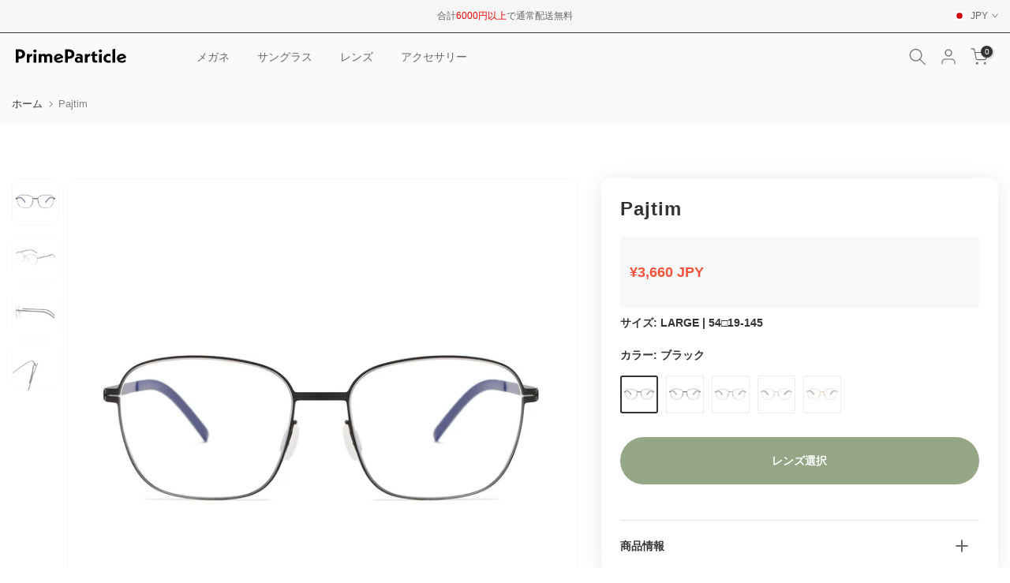

--- FILE ---
content_type: text/html; charset=utf-8
request_url: https://primeparticle.com/products/pajtim
body_size: 65713
content:
<!doctype html><html class="t4sp-theme t4s-wrapper__custom rtl_false swatch_color_style_2 pr_border_style_1 pr_img_effect_0 enable_eff_img1_false badge_shape_3 css_for_wis_app_false shadow_round_img_false t4s-header__inline is-remove-unavai-1 t4_compare_false t4s-cart-count-0 t4s-pr-ellipsis-false
 no-js" lang="ja">
  <head>


<!-- Google Tag Manager -->
<script>(function(w,d,s,l,i){w[l]=w[l]||[];w[l].push({'gtm.start':
new Date().getTime(),event:'gtm.js'});var f=d.getElementsByTagName(s)[0],
j=d.createElement(s),dl=l!='dataLayer'?'&l='+l:'';j.async=true;j.src=
'https://www.googletagmanager.com/gtm.js?id='+i+dl;f.parentNode.insertBefore(j,f);
})(window,document,'script','dataLayer','GTM-NXCRXTX');</script>
<!-- End Google Tag Manager -->

<!-- Google tag (gtag.js) -->
<script async src="https://www.googletagmanager.com/gtag/js?id=AW-11158019125"></script>
<script>
  window.dataLayer = window.dataLayer || [];
  function gtag(){dataLayer.push(arguments);}
  gtag('js', new Date());

  gtag('config', 'AW-11158019125');
</script>   <!-- X O -->

  <link rel="alternate" href="https://us.primeparticle.com/" hreflang="en">
  <link rel="alternate" href="https://primeparticle.com/" hreflang="jp">
  <link rel="alternate" href="https://primeparticle.com/" hreflang="x-default">

<!-- Meta Pixel Code -->
<script>
!function(f,b,e,v,n,t,s)
{if(f.fbq)return;n=f.fbq=function(){n.callMethod?
n.callMethod.apply(n,arguments):n.queue.push(arguments)};
if(!f._fbq)f._fbq=n;n.push=n;n.loaded=!0;n.version='2.0';
n.queue=[];t=b.createElement(e);t.async=!0;
t.src=v;s=b.getElementsByTagName(e)[0];
s.parentNode.insertBefore(t,s)}(window, document,'script',
'https://connect.facebook.net/en_US/fbevents.js');
fbq('init', '994522435158032');
fbq('track', 'PageView');
</script>
<noscript><img height="1" width="1" style="display:none"
src="https://www.facebook.com/tr?id=994522435158032&ev=PageView&noscript=1"
/></noscript>
<!-- End Meta Pixel Code -->





    
 <!-- AFB-->

    <script>
if (!window.afblpcvLpConf) {
  window.afblpcvLpConf = [];
}
window.afblpcvLpConf.push({
  siteId: "02d6d5ba"
});
window.afblpcvLinkConf = {
  siteId: "02d6d5ba",
  mode: "all"
};
</script>
<script src="https://t.afi-b.com/jslib/lpcv.js?cid=02d6d5ba&pid=A14996J" async="async"></script>
    
<!-- AFB CVtag-->

<script>
if (!window.afblpcvCvConf) {
  window.afblpcvCvConf = [];
}
window.afblpcvCvConf.push({
  siteId: "02d6d5ba",
  commitData: {
    pid: "A14996J",
    u: "【サイトユーザー識別ID】",
    amount:"【商品ID】.【購入個数】.【商品単価】: 【商品ID】.【購入個数】.【商品単価】: ・・・(ループ設定）"
  }
});
</script>


    
 <!-- End AFB -->

 <!-- GMO-->
<script src="//static.smaad.net/script/lp.js" async></script>

 <!-- End GMO -->


    
    

    <meta charset="utf-8">
    <meta http-equiv="X-UA-Compatible" content="IE=edge">
    <meta name="viewport" content="width=device-width, initial-scale=1, height=device-height, minimum-scale=1.0, maximum-scale=1.0">
    <meta name="theme-color" content="#fff">
    <link rel="canonical" href="https://primeparticle.com/products/pajtim">
    <link rel="preconnect" href="https://cdn.shopify.com" crossorigin><link rel="shortcut icon" type="image/png" href="//primeparticle.com/cdn/shop/files/Favicon.png?v=1699931000&width=32"><link rel="apple-touch-icon-precomposed" type="image/png" sizes="152x152" href="//primeparticle.com/cdn/shop/files/primeparticle_favicon_retinaImage_152x_ace4672b-478d-47b1-8ab7-f9e0ff627065.png?v=1682057948&width=152"><title>Pajtimメタル スクエア メガネ &ndash; Prime Particle</title>
    <meta name="description" content="Pajtim眼鏡は、非常に軽量で、シンプルで洗練されたデザインが特徴です。その軽さにより、長時間の装着でも疲れを感じにくく、まるで裸眼のような快適さを提供します。クラシックなスタイルでありながら、多彩なフレームカラーがご用意されており、あなたの個性や好みに合わせてお選びいただけます。これらの特長を活かし、おしゃれな日常スタイルをお楽しみください。"><meta name="keywords" content="Pajtim, Prime Particle, primeparticle.com"/><meta name="author" content="Shannon">

<meta property="og:site_name" content="Prime Particle">
<meta property="og:url" content="https://primeparticle.com/products/pajtim">
<meta property="og:title" content="Pajtimメタル スクエア メガネ">
<meta property="og:type" content="product">
<meta property="og:description" content="Pajtim眼鏡は、非常に軽量で、シンプルで洗練されたデザインが特徴です。その軽さにより、長時間の装着でも疲れを感じにくく、まるで裸眼のような快適さを提供します。クラシックなスタイルでありながら、多彩なフレームカラーがご用意されており、あなたの個性や好みに合わせてお選びいただけます。これらの特長を活かし、おしゃれな日常スタイルをお楽しみください。"><meta property="og:image" content="http://primeparticle.com/cdn/shop/files/pajtim-eyeglasses-i0201-c1-or-prime-particle-1.jpg?v=1723131080">
  <meta property="og:image:secure_url" content="https://primeparticle.com/cdn/shop/files/pajtim-eyeglasses-i0201-c1-or-prime-particle-1.jpg?v=1723131080">
  <meta property="og:image:width" content="2000">
  <meta property="og:image:height" content="2000"><meta property="og:price:amount" content="3,660">
  <meta property="og:price:currency" content="JPY"><meta name="twitter:card" content="summary_large_image">
<meta name="twitter:title" content="Pajtimメタル スクエア メガネ">
<meta name="twitter:description" content="Pajtim眼鏡は、非常に軽量で、シンプルで洗練されたデザインが特徴です。その軽さにより、長時間の装着でも疲れを感じにくく、まるで裸眼のような快適さを提供します。クラシックなスタイルでありながら、多彩なフレームカラーがご用意されており、あなたの個性や好みに合わせてお選びいただけます。これらの特長を活かし、おしゃれな日常スタイルをお楽しみください。"><script src="//primeparticle.com/cdn/shop/t/10/assets/lazysizes.min.js?v=86244101074946284761693536430" async="async"></script>
    <script src="//primeparticle.com/cdn/shop/t/10/assets/global.min.js?v=57276090914574864761693536429" defer="defer"></script>
    
<script>window.performance && window.performance.mark && window.performance.mark('shopify.content_for_header.start');</script><meta name="google-site-verification" content="k2_DtRk3mjFaCQK0sAF0_rtVsnWmh8NvnHG9Erzv6CA">
<meta name="facebook-domain-verification" content="pxq7yvnwjxddydb87xrifj2mk41hoj">
<meta id="shopify-digital-wallet" name="shopify-digital-wallet" content="/67409641745/digital_wallets/dialog">
<meta name="shopify-checkout-api-token" content="4822ee101f975808889b29adf7e00457">
<meta id="in-context-paypal-metadata" data-shop-id="67409641745" data-venmo-supported="false" data-environment="production" data-locale="ja_JP" data-paypal-v4="true" data-currency="JPY">
<link rel="alternate" hreflang="x-default" href="https://primeparticle.com/products/pajtim">
<link rel="alternate" hreflang="ja" href="https://primeparticle.com/products/pajtim">
<link rel="alternate" hreflang="en-US" href="https://us.primeparticle.com/products/pajtim">
<link rel="alternate" hreflang="en-CA" href="https://us.primeparticle.com/products/pajtim">
<link rel="alternate" type="application/json+oembed" href="https://primeparticle.com/products/pajtim.oembed">
<script async="async" src="/checkouts/internal/preloads.js?locale=ja-JP"></script>
<link rel="preconnect" href="https://shop.app" crossorigin="anonymous">
<script async="async" src="https://shop.app/checkouts/internal/preloads.js?locale=ja-JP&shop_id=67409641745" crossorigin="anonymous"></script>
<script id="apple-pay-shop-capabilities" type="application/json">{"shopId":67409641745,"countryCode":"JP","currencyCode":"JPY","merchantCapabilities":["supports3DS"],"merchantId":"gid:\/\/shopify\/Shop\/67409641745","merchantName":"Prime Particle","requiredBillingContactFields":["postalAddress","email","phone"],"requiredShippingContactFields":["postalAddress","email","phone"],"shippingType":"shipping","supportedNetworks":["visa","masterCard","amex","jcb","discover"],"total":{"type":"pending","label":"Prime Particle","amount":"1.00"},"shopifyPaymentsEnabled":true,"supportsSubscriptions":true}</script>
<script id="shopify-features" type="application/json">{"accessToken":"4822ee101f975808889b29adf7e00457","betas":["rich-media-storefront-analytics"],"domain":"primeparticle.com","predictiveSearch":false,"shopId":67409641745,"locale":"ja"}</script>
<script>var Shopify = Shopify || {};
Shopify.shop = "nipponglasses.myshopify.com";
Shopify.locale = "ja";
Shopify.currency = {"active":"JPY","rate":"1.0"};
Shopify.country = "JP";
Shopify.theme = {"name":"Prime Particle（release）","id":158636933393,"schema_name":"Kalles","schema_version":"4.3.3","theme_store_id":null,"role":"main"};
Shopify.theme.handle = "null";
Shopify.theme.style = {"id":null,"handle":null};
Shopify.cdnHost = "primeparticle.com/cdn";
Shopify.routes = Shopify.routes || {};
Shopify.routes.root = "/";</script>
<script type="module">!function(o){(o.Shopify=o.Shopify||{}).modules=!0}(window);</script>
<script>!function(o){function n(){var o=[];function n(){o.push(Array.prototype.slice.apply(arguments))}return n.q=o,n}var t=o.Shopify=o.Shopify||{};t.loadFeatures=n(),t.autoloadFeatures=n()}(window);</script>
<script>
  window.ShopifyPay = window.ShopifyPay || {};
  window.ShopifyPay.apiHost = "shop.app\/pay";
  window.ShopifyPay.redirectState = null;
</script>
<script id="shop-js-analytics" type="application/json">{"pageType":"product"}</script>
<script defer="defer" async type="module" src="//primeparticle.com/cdn/shopifycloud/shop-js/modules/v2/client.init-shop-cart-sync_CSE-8ASR.ja.esm.js"></script>
<script defer="defer" async type="module" src="//primeparticle.com/cdn/shopifycloud/shop-js/modules/v2/chunk.common_DDD8GOhs.esm.js"></script>
<script defer="defer" async type="module" src="//primeparticle.com/cdn/shopifycloud/shop-js/modules/v2/chunk.modal_B6JNj9sU.esm.js"></script>
<script type="module">
  await import("//primeparticle.com/cdn/shopifycloud/shop-js/modules/v2/client.init-shop-cart-sync_CSE-8ASR.ja.esm.js");
await import("//primeparticle.com/cdn/shopifycloud/shop-js/modules/v2/chunk.common_DDD8GOhs.esm.js");
await import("//primeparticle.com/cdn/shopifycloud/shop-js/modules/v2/chunk.modal_B6JNj9sU.esm.js");

  window.Shopify.SignInWithShop?.initShopCartSync?.({"fedCMEnabled":true,"windoidEnabled":true});

</script>
<script>
  window.Shopify = window.Shopify || {};
  if (!window.Shopify.featureAssets) window.Shopify.featureAssets = {};
  window.Shopify.featureAssets['shop-js'] = {"shop-cart-sync":["modules/v2/client.shop-cart-sync_BCoLmxl3.ja.esm.js","modules/v2/chunk.common_DDD8GOhs.esm.js","modules/v2/chunk.modal_B6JNj9sU.esm.js"],"init-fed-cm":["modules/v2/client.init-fed-cm_BUzkuSqB.ja.esm.js","modules/v2/chunk.common_DDD8GOhs.esm.js","modules/v2/chunk.modal_B6JNj9sU.esm.js"],"init-shop-email-lookup-coordinator":["modules/v2/client.init-shop-email-lookup-coordinator_BW32axq4.ja.esm.js","modules/v2/chunk.common_DDD8GOhs.esm.js","modules/v2/chunk.modal_B6JNj9sU.esm.js"],"init-windoid":["modules/v2/client.init-windoid_BvNGLRkF.ja.esm.js","modules/v2/chunk.common_DDD8GOhs.esm.js","modules/v2/chunk.modal_B6JNj9sU.esm.js"],"shop-button":["modules/v2/client.shop-button_CH0XKSrs.ja.esm.js","modules/v2/chunk.common_DDD8GOhs.esm.js","modules/v2/chunk.modal_B6JNj9sU.esm.js"],"shop-cash-offers":["modules/v2/client.shop-cash-offers_DjoQtMHe.ja.esm.js","modules/v2/chunk.common_DDD8GOhs.esm.js","modules/v2/chunk.modal_B6JNj9sU.esm.js"],"shop-toast-manager":["modules/v2/client.shop-toast-manager_B8NLGr5M.ja.esm.js","modules/v2/chunk.common_DDD8GOhs.esm.js","modules/v2/chunk.modal_B6JNj9sU.esm.js"],"init-shop-cart-sync":["modules/v2/client.init-shop-cart-sync_CSE-8ASR.ja.esm.js","modules/v2/chunk.common_DDD8GOhs.esm.js","modules/v2/chunk.modal_B6JNj9sU.esm.js"],"init-customer-accounts-sign-up":["modules/v2/client.init-customer-accounts-sign-up_C-LwrDE-.ja.esm.js","modules/v2/client.shop-login-button_D0X6bVTm.ja.esm.js","modules/v2/chunk.common_DDD8GOhs.esm.js","modules/v2/chunk.modal_B6JNj9sU.esm.js"],"pay-button":["modules/v2/client.pay-button_imCDqct4.ja.esm.js","modules/v2/chunk.common_DDD8GOhs.esm.js","modules/v2/chunk.modal_B6JNj9sU.esm.js"],"init-customer-accounts":["modules/v2/client.init-customer-accounts_CxIJyI-K.ja.esm.js","modules/v2/client.shop-login-button_D0X6bVTm.ja.esm.js","modules/v2/chunk.common_DDD8GOhs.esm.js","modules/v2/chunk.modal_B6JNj9sU.esm.js"],"avatar":["modules/v2/client.avatar_BTnouDA3.ja.esm.js"],"init-shop-for-new-customer-accounts":["modules/v2/client.init-shop-for-new-customer-accounts_DRBL7B82.ja.esm.js","modules/v2/client.shop-login-button_D0X6bVTm.ja.esm.js","modules/v2/chunk.common_DDD8GOhs.esm.js","modules/v2/chunk.modal_B6JNj9sU.esm.js"],"shop-follow-button":["modules/v2/client.shop-follow-button_D610YzXR.ja.esm.js","modules/v2/chunk.common_DDD8GOhs.esm.js","modules/v2/chunk.modal_B6JNj9sU.esm.js"],"checkout-modal":["modules/v2/client.checkout-modal_NhzDspE5.ja.esm.js","modules/v2/chunk.common_DDD8GOhs.esm.js","modules/v2/chunk.modal_B6JNj9sU.esm.js"],"shop-login-button":["modules/v2/client.shop-login-button_D0X6bVTm.ja.esm.js","modules/v2/chunk.common_DDD8GOhs.esm.js","modules/v2/chunk.modal_B6JNj9sU.esm.js"],"lead-capture":["modules/v2/client.lead-capture_pLpCOlEn.ja.esm.js","modules/v2/chunk.common_DDD8GOhs.esm.js","modules/v2/chunk.modal_B6JNj9sU.esm.js"],"shop-login":["modules/v2/client.shop-login_DiHM-Diw.ja.esm.js","modules/v2/chunk.common_DDD8GOhs.esm.js","modules/v2/chunk.modal_B6JNj9sU.esm.js"],"payment-terms":["modules/v2/client.payment-terms_BdLTgEH_.ja.esm.js","modules/v2/chunk.common_DDD8GOhs.esm.js","modules/v2/chunk.modal_B6JNj9sU.esm.js"]};
</script>
<script>(function() {
  var isLoaded = false;
  function asyncLoad() {
    if (isLoaded) return;
    isLoaded = true;
    var urls = ["https:\/\/static.klaviyo.com\/onsite\/js\/klaviyo.js?company_id=VbigVb\u0026shop=nipponglasses.myshopify.com","https:\/\/loox.io\/widget\/EygvNuLYr6\/loox.1712130938925.js?shop=nipponglasses.myshopify.com","https:\/\/cdn.shopify.com\/s\/files\/1\/0674\/0964\/1745\/t\/10\/assets\/loy_67409641745.js?v=1750166469\u0026shop=nipponglasses.myshopify.com"];
    for (var i = 0; i < urls.length; i++) {
      var s = document.createElement('script');
      s.type = 'text/javascript';
      s.async = true;
      s.src = urls[i];
      var x = document.getElementsByTagName('script')[0];
      x.parentNode.insertBefore(s, x);
    }
  };
  if(window.attachEvent) {
    window.attachEvent('onload', asyncLoad);
  } else {
    window.addEventListener('load', asyncLoad, false);
  }
})();</script>
<script id="__st">var __st={"a":67409641745,"offset":32400,"reqid":"58b8ffda-223f-443c-b4d2-6c09895ab752-1769753418","pageurl":"primeparticle.com\/products\/pajtim","u":"4a92d48fa55b","p":"product","rtyp":"product","rid":8772653941009};</script>
<script>window.ShopifyPaypalV4VisibilityTracking = true;</script>
<script id="form-persister">!function(){'use strict';const t='contact',e='new_comment',n=[[t,t],['blogs',e],['comments',e],[t,'customer']],o='password',r='form_key',c=['recaptcha-v3-token','g-recaptcha-response','h-captcha-response',o],s=()=>{try{return window.sessionStorage}catch{return}},i='__shopify_v',u=t=>t.elements[r],a=function(){const t=[...n].map((([t,e])=>`form[action*='/${t}']:not([data-nocaptcha='true']) input[name='form_type'][value='${e}']`)).join(',');var e;return e=t,()=>e?[...document.querySelectorAll(e)].map((t=>t.form)):[]}();function m(t){const e=u(t);a().includes(t)&&(!e||!e.value)&&function(t){try{if(!s())return;!function(t){const e=s();if(!e)return;const n=u(t);if(!n)return;const o=n.value;o&&e.removeItem(o)}(t);const e=Array.from(Array(32),(()=>Math.random().toString(36)[2])).join('');!function(t,e){u(t)||t.append(Object.assign(document.createElement('input'),{type:'hidden',name:r})),t.elements[r].value=e}(t,e),function(t,e){const n=s();if(!n)return;const r=[...t.querySelectorAll(`input[type='${o}']`)].map((({name:t})=>t)),u=[...c,...r],a={};for(const[o,c]of new FormData(t).entries())u.includes(o)||(a[o]=c);n.setItem(e,JSON.stringify({[i]:1,action:t.action,data:a}))}(t,e)}catch(e){console.error('failed to persist form',e)}}(t)}const f=t=>{if('true'===t.dataset.persistBound)return;const e=function(t,e){const n=function(t){return'function'==typeof t.submit?t.submit:HTMLFormElement.prototype.submit}(t).bind(t);return function(){let t;return()=>{t||(t=!0,(()=>{try{e(),n()}catch(t){(t=>{console.error('form submit failed',t)})(t)}})(),setTimeout((()=>t=!1),250))}}()}(t,(()=>{m(t)}));!function(t,e){if('function'==typeof t.submit&&'function'==typeof e)try{t.submit=e}catch{}}(t,e),t.addEventListener('submit',(t=>{t.preventDefault(),e()})),t.dataset.persistBound='true'};!function(){function t(t){const e=(t=>{const e=t.target;return e instanceof HTMLFormElement?e:e&&e.form})(t);e&&m(e)}document.addEventListener('submit',t),document.addEventListener('DOMContentLoaded',(()=>{const e=a();for(const t of e)f(t);var n;n=document.body,new window.MutationObserver((t=>{for(const e of t)if('childList'===e.type&&e.addedNodes.length)for(const t of e.addedNodes)1===t.nodeType&&'FORM'===t.tagName&&a().includes(t)&&f(t)})).observe(n,{childList:!0,subtree:!0,attributes:!1}),document.removeEventListener('submit',t)}))}()}();</script>
<script integrity="sha256-4kQ18oKyAcykRKYeNunJcIwy7WH5gtpwJnB7kiuLZ1E=" data-source-attribution="shopify.loadfeatures" defer="defer" src="//primeparticle.com/cdn/shopifycloud/storefront/assets/storefront/load_feature-a0a9edcb.js" crossorigin="anonymous"></script>
<script crossorigin="anonymous" defer="defer" src="//primeparticle.com/cdn/shopifycloud/storefront/assets/shopify_pay/storefront-65b4c6d7.js?v=20250812"></script>
<script data-source-attribution="shopify.dynamic_checkout.dynamic.init">var Shopify=Shopify||{};Shopify.PaymentButton=Shopify.PaymentButton||{isStorefrontPortableWallets:!0,init:function(){window.Shopify.PaymentButton.init=function(){};var t=document.createElement("script");t.src="https://primeparticle.com/cdn/shopifycloud/portable-wallets/latest/portable-wallets.ja.js",t.type="module",document.head.appendChild(t)}};
</script>
<script data-source-attribution="shopify.dynamic_checkout.buyer_consent">
  function portableWalletsHideBuyerConsent(e){var t=document.getElementById("shopify-buyer-consent"),n=document.getElementById("shopify-subscription-policy-button");t&&n&&(t.classList.add("hidden"),t.setAttribute("aria-hidden","true"),n.removeEventListener("click",e))}function portableWalletsShowBuyerConsent(e){var t=document.getElementById("shopify-buyer-consent"),n=document.getElementById("shopify-subscription-policy-button");t&&n&&(t.classList.remove("hidden"),t.removeAttribute("aria-hidden"),n.addEventListener("click",e))}window.Shopify?.PaymentButton&&(window.Shopify.PaymentButton.hideBuyerConsent=portableWalletsHideBuyerConsent,window.Shopify.PaymentButton.showBuyerConsent=portableWalletsShowBuyerConsent);
</script>
<script data-source-attribution="shopify.dynamic_checkout.cart.bootstrap">document.addEventListener("DOMContentLoaded",(function(){function t(){return document.querySelector("shopify-accelerated-checkout-cart, shopify-accelerated-checkout")}if(t())Shopify.PaymentButton.init();else{new MutationObserver((function(e,n){t()&&(Shopify.PaymentButton.init(),n.disconnect())})).observe(document.body,{childList:!0,subtree:!0})}}));
</script>
<link id="shopify-accelerated-checkout-styles" rel="stylesheet" media="screen" href="https://primeparticle.com/cdn/shopifycloud/portable-wallets/latest/accelerated-checkout-backwards-compat.css" crossorigin="anonymous">
<style id="shopify-accelerated-checkout-cart">
        #shopify-buyer-consent {
  margin-top: 1em;
  display: inline-block;
  width: 100%;
}

#shopify-buyer-consent.hidden {
  display: none;
}

#shopify-subscription-policy-button {
  background: none;
  border: none;
  padding: 0;
  text-decoration: underline;
  font-size: inherit;
  cursor: pointer;
}

#shopify-subscription-policy-button::before {
  box-shadow: none;
}

      </style>

<script>window.performance && window.performance.mark && window.performance.mark('shopify.content_for_header.end');</script>
<link href="//primeparticle.com/cdn/shop/t/10/assets/base.css?v=25082135367939165811719823488" rel="stylesheet" type="text/css" media="all" /><style data-shopify>:root {
        
         /* CSS Variables */
        --wrapper-mw      : 1360px;
        --font-family-1   : Helvetica, Arial, sans-serif;;
        --font-family-2   : Helvetica, Arial, sans-serif;;
        --font-family-3   : Helvetica, Arial, sans-serif;;
        --font-body-family   : Helvetica, Arial, sans-serif;;
        --font-heading-family: Helvetica, Arial, sans-serif;;
       
        
        --t4s-success-color       : #428445;
        --t4s-success-color-rgb   : 66, 132, 69;
        --t4s-warning-color       : #e0b252;
        --t4s-warning-color-rgb   : 224, 178, 82;
        --t4s-error-color         : #EB001B;
        --t4s-error-color-rgb     : 235, 0, 27;
        --t4s-light-color         : #ffffff;
        --t4s-dark-color          : #222222;
        --t4s-highlight-color     : #ec0101;
        --t4s-tooltip-background  : #333333;
        --t4s-tooltip-color       : #f6f6f6;
        --primary-sw-color        : #333;
        --primary-sw-color-rgb    : 51, 51, 51;
        --border-sw-color         : #eeeeee;
        --secondary-sw-color      : #666666;
        --primary-price-color     : #f77164;
        --secondary-price-color   : #666666;
        
        --t4s-body-background     : #fff;
        --text-color              : #666666;
        --text-color-rgb          : 102, 102, 102;
        --heading-color           : #333333;
        --accent-color            : #94a685;
        --accent-color-rgb        : 148, 166, 133;
        --accent-color-darken     : #6e815e;
        --accent-color-hover      : var(--accent-color-darken);
        --secondary-color         : #666666;
        --secondary-color-rgb     : 102, 102, 102;
        --link-color              : #333333;
        --link-color-hover        : #94a685;
        --border-color            : #ddd;
        --border-color-rgb        : 221, 221, 221;
        --border-primary-color    : #333333;
        --button-background       : #333333;
        --button-color            : #333333;
        --button-background-hover : #94a685;
        --button-color-hover      : #fff;

        --sale-badge-background    : #f77164;
        --sale-badge-color         : #fff;
        --new-badge-background     : #94a685;
        --new-badge-color          : #fff;
        --preorder-badge-background: #72a8da;
        --preorder-badge-color     : #fff;
        --soldout-badge-background : #999999;
        --soldout-badge-color      : #fff;
        --custom-badge-background  : #3a8daa;
        --custom-badge-color       : #fff;/* Shopify related variables */
        --payment-terms-background-color: ;
        
        --lz-background: #fdfcfc;
        --lz-img: url("//primeparticle.com/cdn/shop/t/10/assets/t4s_loader.svg?v=92745244165978719491693967055");}

    html {
      font-size: 62.5%;
      height: 100%;
    }

    body {
      margin: 0;
      overflow-x: hidden;
      font-size:14px;
      letter-spacing: 0px;
      color: var(--text-color);
      font-family: var(--font-body-family);
      line-height: 1.8;
      font-weight: 400;
      -webkit-font-smoothing: auto;
      -moz-osx-font-smoothing: auto;
    }
    /*
    @media screen and (min-width: 750px) {
      body {
        font-size: 1.6rem;
      }
    }
    */

    h1, h2, h3, h4, h5, h6, .t4s_as_title {
      color: var(--heading-color);
      font-family: var(--font-heading-family);
      line-height: 1.5;
      font-weight: 600;
      letter-spacing: 0px;
    }
    h1 { font-size: 48px }
    h2 { font-size: 36px }
    h3 { font-size: 24px }
    h4 { font-size: 18px }
    h5 { font-size: 17px }
    h6 { font-size: 16px }
    a,.t4s_as_link {
      /* font-family: var(--font-link-family); */
      color: var(--link-color);
    }
    a:hover,.t4s_as_link:hover {
      color: var(--link-color-hover);
    }
    button,
    input,
    optgroup,
    select,
    textarea {
      border-color: var(--border-color);
    }
    .t4s_as_button,
    button,
    input[type="button"]:not(.t4s-btn),
    input[type="reset"],
    input[type="submit"]:not(.t4s-btn) {
      font-family: var(--font-button-family);
      color: var(--button-color);
      background-color: var(--button-background);
      border-color: var(--button-background);
    }
    .t4s_as_button:hover,
    button:hover,
    input[type="button"]:not(.t4s-btn):hover, 
    input[type="reset"]:hover,
    input[type="submit"]:not(.t4s-btn):hover  {
      color: var(--button-color-hover);
      background-color: var(--button-background-hover);
      border-color: var(--button-background-hover);
    }
    
    .t4s-cp,.t4s-color-accent { color : var(--accent-color) }.t4s-ct,.t4s-color-text { color : var(--text-color) }.t4s-ch,.t4ss-color-heading { color : var(--heading-color) }.t4s-csecondary { color : var(--secondary-color) }
    
    .t4s-fnt-fm-1 {
      font-family: var(--font-family-1) !important;
    }
    .t4s-fnt-fm-2 {
      font-family: var(--font-family-2) !important;
    }
    .t4s-fnt-fm-3 {
      font-family: var(--font-family-3) !important;
    }
    .t4s-cr {
        color: var(--t4s-highlight-color);
    }
    .t4s-price__sale { color: var(--primary-price-color); }.t4s-fix-overflow.t4s-row { max-width: 100vw;margin-left: auto;margin-right: auto;}.lazyloadt4s-opt {opacity: 1 !important;transition: opacity 0s, transform 1s !important;}.t4s-d-block {display: block;}.t4s-d-none {display: none;}@media (min-width: 768px) {.t4s-d-md-block {display: block;}.t4s-d-md-none {display: none; }}@media (min-width: 1025px) {.t4s-d-lg-block {display: block;}.t4s-d-lg-none {display: none; }}.t4s-product .t4s-product-sizes > span.t4s-product-sizes--sold-out,     
      .t4s-product .t4s-product-sizes[data-size="1"] > span:after{
        display: none;
      }.t4s-pr-color__item.t4s-pr-color--sold-out {
        display: none;
      }</style><script>
  const isBehaviorSmooth = 'scrollBehavior' in document.documentElement.style && getComputedStyle(document.documentElement).scrollBehavior === 'smooth';
  const t4sXMLHttpRequest = window.XMLHttpRequest, documentElementT4s = document.documentElement; documentElementT4s.className = documentElementT4s.className.replace('no-js', 'js');function loadImageT4s(_this) { _this.classList.add('lazyloadt4sed')};(function() { const matchMediaHoverT4s = (window.matchMedia('(-moz-touch-enabled: 1), (hover: none)')).matches; documentElementT4s.className += ((window.CSS && window.CSS.supports('(position: sticky) or (position: -webkit-sticky)')) ? ' t4sp-sticky' : ' t4sp-no-sticky'); documentElementT4s.className += matchMediaHoverT4s ? ' t4sp-no-hover' : ' t4sp-hover'; window.onpageshow = function() { if (performance.navigation.type === 2) {document.dispatchEvent(new CustomEvent('cart:refresh'))} }; if (!matchMediaHoverT4s && window.width > 1024) { document.addEventListener('mousemove', function(evt) { documentElementT4s.classList.replace('t4sp-no-hover','t4sp-hover'); document.dispatchEvent(new CustomEvent('theme:hover')); }, {once : true} ); } }());</script><!-- BEGIN app block: shopify://apps/starapps-variant-image/blocks/starapps-via-embed/2a01d106-3d10-48e8-ba53-5cb971217ac4 -->





    
      
      
      
      
        <script src="https://cdn.starapps.studio/apps/via/nipponglasses/script-1754305712.js" async crossorigin="anonymous" data-theme-script="Kalles"></script>
      
    

    

    
    
      <script src="https://cdn.shopify.com/extensions/019b8ded-e117-7ce2-a469-ec8f78d5408d/variant-image-automator-33/assets/store-front-error-tracking.js" via-js-type="error-tracking" defer></script>
    
    <script via-metafields>window.viaData = {
        limitOnProduct: null,
        viaStatus: null
      }
    </script>
<!-- END app block --><!-- BEGIN app block: shopify://apps/klaviyo-email-marketing-sms/blocks/klaviyo-onsite-embed/2632fe16-c075-4321-a88b-50b567f42507 -->












  <script async src="https://static.klaviyo.com/onsite/js/VbigVb/klaviyo.js?company_id=VbigVb"></script>
  <script>!function(){if(!window.klaviyo){window._klOnsite=window._klOnsite||[];try{window.klaviyo=new Proxy({},{get:function(n,i){return"push"===i?function(){var n;(n=window._klOnsite).push.apply(n,arguments)}:function(){for(var n=arguments.length,o=new Array(n),w=0;w<n;w++)o[w]=arguments[w];var t="function"==typeof o[o.length-1]?o.pop():void 0,e=new Promise((function(n){window._klOnsite.push([i].concat(o,[function(i){t&&t(i),n(i)}]))}));return e}}})}catch(n){window.klaviyo=window.klaviyo||[],window.klaviyo.push=function(){var n;(n=window._klOnsite).push.apply(n,arguments)}}}}();</script>

  
    <script id="viewed_product">
      if (item == null) {
        var _learnq = _learnq || [];

        var MetafieldReviews = null
        var MetafieldYotpoRating = null
        var MetafieldYotpoCount = null
        var MetafieldLooxRating = null
        var MetafieldLooxCount = null
        var okendoProduct = null
        var okendoProductReviewCount = null
        var okendoProductReviewAverageValue = null
        try {
          // The following fields are used for Customer Hub recently viewed in order to add reviews.
          // This information is not part of __kla_viewed. Instead, it is part of __kla_viewed_reviewed_items
          MetafieldReviews = {"rating_count":0};
          MetafieldYotpoRating = "4"
          MetafieldYotpoCount = "1"
          MetafieldLooxRating = "4.0"
          MetafieldLooxCount = 1

          okendoProduct = null
          // If the okendo metafield is not legacy, it will error, which then requires the new json formatted data
          if (okendoProduct && 'error' in okendoProduct) {
            okendoProduct = null
          }
          okendoProductReviewCount = okendoProduct ? okendoProduct.reviewCount : null
          okendoProductReviewAverageValue = okendoProduct ? okendoProduct.reviewAverageValue : null
        } catch (error) {
          console.error('Error in Klaviyo onsite reviews tracking:', error);
        }

        var item = {
          Name: "Pajtim",
          ProductID: 8772653941009,
          Categories: ["5660円以下のメガネ","Best sellers","Home","お客様のためのフレーム","お客様のためのフレーム","ウイニングメタル","サンクスギビングコレクション","ジェントリー","スクエアフレーム","フルリム","ブラックフレームメガネとサングラス","ブルーライトカットメガネ","メガネ","メンズ","メンズメガネ","ラージサイズフレーム","レディースメガネ","レトロ","丸顔さんためのフレーム","全ての商品","安全ゴーグル","新作","新作","累進レンズ","老眼鏡","軽量","面長さんためのフレーム"],
          ImageURL: "https://primeparticle.com/cdn/shop/files/pajtim-eyeglasses-i0201-c1-or-prime-particle-1_grande.jpg?v=1723131080",
          URL: "https://primeparticle.com/products/pajtim",
          Brand: "Prime Particle",
          Price: "¥3,660",
          Value: "3,660",
          CompareAtPrice: "¥0"
        };
        _learnq.push(['track', 'Viewed Product', item]);
        _learnq.push(['trackViewedItem', {
          Title: item.Name,
          ItemId: item.ProductID,
          Categories: item.Categories,
          ImageUrl: item.ImageURL,
          Url: item.URL,
          Metadata: {
            Brand: item.Brand,
            Price: item.Price,
            Value: item.Value,
            CompareAtPrice: item.CompareAtPrice
          },
          metafields:{
            reviews: MetafieldReviews,
            yotpo:{
              rating: MetafieldYotpoRating,
              count: MetafieldYotpoCount,
            },
            loox:{
              rating: MetafieldLooxRating,
              count: MetafieldLooxCount,
            },
            okendo: {
              rating: okendoProductReviewAverageValue,
              count: okendoProductReviewCount,
            }
          }
        }]);
      }
    </script>
  




  <script>
    window.klaviyoReviewsProductDesignMode = false
  </script>







<!-- END app block --><!-- BEGIN app block: shopify://apps/ecomrise-upsell-bundle/blocks/app-embed/acb8bab5-decc-4989-8fb5-41075963cdef --><meta id="er-bundle-script" content="https://cdn.shopify.com/extensions/019c0940-a3e2-7c4d-a691-10495d9d619b/ecomrise-upsell-bundle-182/assets/product_bundles.js">
<meta id="er-bundle-css" content="https://cdn.shopify.com/extensions/019c0940-a3e2-7c4d-a691-10495d9d619b/ecomrise-upsell-bundle-182/assets/product_bundles.css">
<meta id="er-cart-upsell-script" content="https://cdn.shopify.com/extensions/019c0940-a3e2-7c4d-a691-10495d9d619b/ecomrise-upsell-bundle-182/assets/cart_upsell.js">
<meta id="er-cart-upsell-css" content="https://cdn.shopify.com/extensions/019c0940-a3e2-7c4d-a691-10495d9d619b/ecomrise-upsell-bundle-182/assets/cart_upsell.css">

<script>
	window.EComRise = window.EComRise || {};

	(function() {
		this.enableEmbed = true;
		this.installed_apps = {
			'volume_discounts' :false,
			'product_bundles' :false,
			'cart_upsell' : true,
			'buyx_gety' :true,
			'shoppable_video' :false,
		}
		this.shop = this.shop || {};
		this.shop.analytics =false;
		this.shop.permissions ={"sale_notification_limit":100000,"bundles_limit_order":{"limit":100000,"type":"limit"},"volume_limit_order":{"limit":100000,"type":"limit"}};
		this.shop.plan = 1;
		this.settings = this.settings || {};
		this.settings.baseUrl = '/';
		this.data = {};this.data.volume_discount = {
				data : [],
				locale: {"discount":"Volume Discount","text_atc":"Choose this deal","text_min_qty":"Minimum quantity","text_offer":"Discount","text_total":"Total","text_off":"Off","text_buy":"Buy","text_rule":"Buy {quantity} items for {value} OFF per item"}
			};this.money_format = "¥{{amount_no_decimals}}";
		this.money_with_currency_format = "¥{{amount_no_decimals}} JPY";
		this.currencyCodeEnabled = true;
		this.formatMoney = function(t, e) {
				const money_format = this.currencyCodeEnabled ? this.money_with_currency_format : this.money_format
				function n(t, e) {
						return void 0 === t ? e : t
				}
				function o(t, e, o, i) {
						if (e = n(e, 2),
						o = n(o, ","),
						i = n(i, "."),
						isNaN(t) || null == t)
								return 0;
						var r = (t = (t / 100).toFixed(e)).split(".");
						return r[0].replace(/(\d)(?=(\d\d\d)+(?!\d))/g, "$1" + o) + (r[1] ? i + r[1] : "")
				}
				"string" == typeof t && (t = t.replace(".", ""));
				var i = ""
				, r = /\{\{\s*(\w+)\s*\}\}/
				, a = e || money_format;
				switch (a.match(r)[1]) {
				case "amount":
						i = o(t, 2);
						break;
				case "amount_no_decimals":
						i = o(t, 0);
						break;
				case "amount_with_comma_separator":
						i = o(t, 2, ".", ",");
						break;
				case "amount_with_space_separator":
						i = o(t, 2, " ", ",");
						break;
				case "amount_with_period_and_space_separator":
						i = o(t, 2, " ", ".");
						break;
				case "amount_no_decimals_with_comma_separator":
						i = o(t, 0, ".", ",");
						break;
				case "amount_no_decimals_with_space_separator":
						i = o(t, 0, " ");
						break;
				case "amount_with_apostrophe_separator":
						i = o(t, 2, "'", ".")
				}
				return a.replace(r, i)
		};
		if(window.Shopify && window.Shopify.designMode && window.top && window.top.opener){
        window.addEventListener("load", function(){
            window.top.opener.postMessage({
                action: "ecomrise:loaded",
            }, "*");
        });
    }}.bind(window.EComRise)());

document.addEventListener('DOMContentLoaded', function() {
	(async function() {
		const scripts = [];
		function addScriptIfEnabled(condition, scriptConfigs) {
				if (condition) {
						scripts.push(...scriptConfigs);
				}
		}if (scripts.length) {
				try {
						const asyncLoad = scripts.map(s => loadScript(s.el.content, s.id, s.type));
						await Promise.all(asyncLoad);
				} catch (error) {
						console.error('Error loading scripts:', error);
				}
		}

		async function loadScript(src, id, type = "script") {
				return new Promise((resolve, reject) => {
						const existingScript = document.getElementById(`${type}${id}`);

						if (existingScript) {
								resolve();
								return;
						}

						const script = document.createElement(type === 'script' ? 'script' : 'link');

						if (type === "script") {
								script.src = src;
								script.type = 'text/javascript';
						} else {
								script.href = src;
								script.rel = "stylesheet";
						}

						script.id = `${type}${id}`;
						script.onerror = (error) => reject(new Error(`Failed to load ${type}: ${src}`));

						if (type === 'script') {
								script.onload = () => {
										replaceEmbeddedBundles();
										resolve();
								};
						} else {
								script.onload = resolve;
						}

						document.head.appendChild(script);
				});
		}

		function replaceEmbeddedBundles() {
				const embeds = document.querySelectorAll(".er-bundle-element-embed");
				embeds.forEach(function (embed) {
						const id = embed.dataset.id;
						if (!id) return;

						const bundle = document.createElement("er-product-bundle");
						bundle.setAttribute("data-bundle-id", id);
						embed.outerHTML = bundle.outerHTML;
				});
		}
		})();})
</script>

<!-- END app block --><script src="https://cdn.shopify.com/extensions/019c0940-a3e2-7c4d-a691-10495d9d619b/ecomrise-upsell-bundle-182/assets/ecomrise.js" type="text/javascript" defer="defer"></script>
<link href="https://cdn.shopify.com/extensions/019c0940-a3e2-7c4d-a691-10495d9d619b/ecomrise-upsell-bundle-182/assets/ecomrise.css" rel="stylesheet" type="text/css" media="all">
<script src="https://cdn.shopify.com/extensions/019bfafe-b890-76e6-be30-192e51d43513/lensadvizor-1-333/assets/lensadvizor-widget.min.js" type="text/javascript" defer="defer"></script>
<link href="https://cdn.shopify.com/extensions/019bfafe-b890-76e6-be30-192e51d43513/lensadvizor-1-333/assets/lensadvizor-widget.min.css" rel="stylesheet" type="text/css" media="all">
<script src="https://cdn.shopify.com/extensions/019bfafe-b890-76e6-be30-192e51d43513/lensadvizor-1-333/assets/lensadvizor-embeds.min.js" type="text/javascript" defer="defer"></script>
<link href="https://monorail-edge.shopifysvc.com" rel="dns-prefetch">
<script>(function(){if ("sendBeacon" in navigator && "performance" in window) {try {var session_token_from_headers = performance.getEntriesByType('navigation')[0].serverTiming.find(x => x.name == '_s').description;} catch {var session_token_from_headers = undefined;}var session_cookie_matches = document.cookie.match(/_shopify_s=([^;]*)/);var session_token_from_cookie = session_cookie_matches && session_cookie_matches.length === 2 ? session_cookie_matches[1] : "";var session_token = session_token_from_headers || session_token_from_cookie || "";function handle_abandonment_event(e) {var entries = performance.getEntries().filter(function(entry) {return /monorail-edge.shopifysvc.com/.test(entry.name);});if (!window.abandonment_tracked && entries.length === 0) {window.abandonment_tracked = true;var currentMs = Date.now();var navigation_start = performance.timing.navigationStart;var payload = {shop_id: 67409641745,url: window.location.href,navigation_start,duration: currentMs - navigation_start,session_token,page_type: "product"};window.navigator.sendBeacon("https://monorail-edge.shopifysvc.com/v1/produce", JSON.stringify({schema_id: "online_store_buyer_site_abandonment/1.1",payload: payload,metadata: {event_created_at_ms: currentMs,event_sent_at_ms: currentMs}}));}}window.addEventListener('pagehide', handle_abandonment_event);}}());</script>
<script id="web-pixels-manager-setup">(function e(e,d,r,n,o){if(void 0===o&&(o={}),!Boolean(null===(a=null===(i=window.Shopify)||void 0===i?void 0:i.analytics)||void 0===a?void 0:a.replayQueue)){var i,a;window.Shopify=window.Shopify||{};var t=window.Shopify;t.analytics=t.analytics||{};var s=t.analytics;s.replayQueue=[],s.publish=function(e,d,r){return s.replayQueue.push([e,d,r]),!0};try{self.performance.mark("wpm:start")}catch(e){}var l=function(){var e={modern:/Edge?\/(1{2}[4-9]|1[2-9]\d|[2-9]\d{2}|\d{4,})\.\d+(\.\d+|)|Firefox\/(1{2}[4-9]|1[2-9]\d|[2-9]\d{2}|\d{4,})\.\d+(\.\d+|)|Chrom(ium|e)\/(9{2}|\d{3,})\.\d+(\.\d+|)|(Maci|X1{2}).+ Version\/(15\.\d+|(1[6-9]|[2-9]\d|\d{3,})\.\d+)([,.]\d+|)( \(\w+\)|)( Mobile\/\w+|) Safari\/|Chrome.+OPR\/(9{2}|\d{3,})\.\d+\.\d+|(CPU[ +]OS|iPhone[ +]OS|CPU[ +]iPhone|CPU IPhone OS|CPU iPad OS)[ +]+(15[._]\d+|(1[6-9]|[2-9]\d|\d{3,})[._]\d+)([._]\d+|)|Android:?[ /-](13[3-9]|1[4-9]\d|[2-9]\d{2}|\d{4,})(\.\d+|)(\.\d+|)|Android.+Firefox\/(13[5-9]|1[4-9]\d|[2-9]\d{2}|\d{4,})\.\d+(\.\d+|)|Android.+Chrom(ium|e)\/(13[3-9]|1[4-9]\d|[2-9]\d{2}|\d{4,})\.\d+(\.\d+|)|SamsungBrowser\/([2-9]\d|\d{3,})\.\d+/,legacy:/Edge?\/(1[6-9]|[2-9]\d|\d{3,})\.\d+(\.\d+|)|Firefox\/(5[4-9]|[6-9]\d|\d{3,})\.\d+(\.\d+|)|Chrom(ium|e)\/(5[1-9]|[6-9]\d|\d{3,})\.\d+(\.\d+|)([\d.]+$|.*Safari\/(?![\d.]+ Edge\/[\d.]+$))|(Maci|X1{2}).+ Version\/(10\.\d+|(1[1-9]|[2-9]\d|\d{3,})\.\d+)([,.]\d+|)( \(\w+\)|)( Mobile\/\w+|) Safari\/|Chrome.+OPR\/(3[89]|[4-9]\d|\d{3,})\.\d+\.\d+|(CPU[ +]OS|iPhone[ +]OS|CPU[ +]iPhone|CPU IPhone OS|CPU iPad OS)[ +]+(10[._]\d+|(1[1-9]|[2-9]\d|\d{3,})[._]\d+)([._]\d+|)|Android:?[ /-](13[3-9]|1[4-9]\d|[2-9]\d{2}|\d{4,})(\.\d+|)(\.\d+|)|Mobile Safari.+OPR\/([89]\d|\d{3,})\.\d+\.\d+|Android.+Firefox\/(13[5-9]|1[4-9]\d|[2-9]\d{2}|\d{4,})\.\d+(\.\d+|)|Android.+Chrom(ium|e)\/(13[3-9]|1[4-9]\d|[2-9]\d{2}|\d{4,})\.\d+(\.\d+|)|Android.+(UC? ?Browser|UCWEB|U3)[ /]?(15\.([5-9]|\d{2,})|(1[6-9]|[2-9]\d|\d{3,})\.\d+)\.\d+|SamsungBrowser\/(5\.\d+|([6-9]|\d{2,})\.\d+)|Android.+MQ{2}Browser\/(14(\.(9|\d{2,})|)|(1[5-9]|[2-9]\d|\d{3,})(\.\d+|))(\.\d+|)|K[Aa][Ii]OS\/(3\.\d+|([4-9]|\d{2,})\.\d+)(\.\d+|)/},d=e.modern,r=e.legacy,n=navigator.userAgent;return n.match(d)?"modern":n.match(r)?"legacy":"unknown"}(),u="modern"===l?"modern":"legacy",c=(null!=n?n:{modern:"",legacy:""})[u],f=function(e){return[e.baseUrl,"/wpm","/b",e.hashVersion,"modern"===e.buildTarget?"m":"l",".js"].join("")}({baseUrl:d,hashVersion:r,buildTarget:u}),m=function(e){var d=e.version,r=e.bundleTarget,n=e.surface,o=e.pageUrl,i=e.monorailEndpoint;return{emit:function(e){var a=e.status,t=e.errorMsg,s=(new Date).getTime(),l=JSON.stringify({metadata:{event_sent_at_ms:s},events:[{schema_id:"web_pixels_manager_load/3.1",payload:{version:d,bundle_target:r,page_url:o,status:a,surface:n,error_msg:t},metadata:{event_created_at_ms:s}}]});if(!i)return console&&console.warn&&console.warn("[Web Pixels Manager] No Monorail endpoint provided, skipping logging."),!1;try{return self.navigator.sendBeacon.bind(self.navigator)(i,l)}catch(e){}var u=new XMLHttpRequest;try{return u.open("POST",i,!0),u.setRequestHeader("Content-Type","text/plain"),u.send(l),!0}catch(e){return console&&console.warn&&console.warn("[Web Pixels Manager] Got an unhandled error while logging to Monorail."),!1}}}}({version:r,bundleTarget:l,surface:e.surface,pageUrl:self.location.href,monorailEndpoint:e.monorailEndpoint});try{o.browserTarget=l,function(e){var d=e.src,r=e.async,n=void 0===r||r,o=e.onload,i=e.onerror,a=e.sri,t=e.scriptDataAttributes,s=void 0===t?{}:t,l=document.createElement("script"),u=document.querySelector("head"),c=document.querySelector("body");if(l.async=n,l.src=d,a&&(l.integrity=a,l.crossOrigin="anonymous"),s)for(var f in s)if(Object.prototype.hasOwnProperty.call(s,f))try{l.dataset[f]=s[f]}catch(e){}if(o&&l.addEventListener("load",o),i&&l.addEventListener("error",i),u)u.appendChild(l);else{if(!c)throw new Error("Did not find a head or body element to append the script");c.appendChild(l)}}({src:f,async:!0,onload:function(){if(!function(){var e,d;return Boolean(null===(d=null===(e=window.Shopify)||void 0===e?void 0:e.analytics)||void 0===d?void 0:d.initialized)}()){var d=window.webPixelsManager.init(e)||void 0;if(d){var r=window.Shopify.analytics;r.replayQueue.forEach((function(e){var r=e[0],n=e[1],o=e[2];d.publishCustomEvent(r,n,o)})),r.replayQueue=[],r.publish=d.publishCustomEvent,r.visitor=d.visitor,r.initialized=!0}}},onerror:function(){return m.emit({status:"failed",errorMsg:"".concat(f," has failed to load")})},sri:function(e){var d=/^sha384-[A-Za-z0-9+/=]+$/;return"string"==typeof e&&d.test(e)}(c)?c:"",scriptDataAttributes:o}),m.emit({status:"loading"})}catch(e){m.emit({status:"failed",errorMsg:(null==e?void 0:e.message)||"Unknown error"})}}})({shopId: 67409641745,storefrontBaseUrl: "https://primeparticle.com",extensionsBaseUrl: "https://extensions.shopifycdn.com/cdn/shopifycloud/web-pixels-manager",monorailEndpoint: "https://monorail-edge.shopifysvc.com/unstable/produce_batch",surface: "storefront-renderer",enabledBetaFlags: ["2dca8a86"],webPixelsConfigList: [{"id":"835485969","configuration":"{\"config\":\"{\\\"pixel_id\\\":\\\"AW-16506482964\\\",\\\"target_country\\\":\\\"JP\\\",\\\"gtag_events\\\":[{\\\"type\\\":\\\"begin_checkout\\\",\\\"action_label\\\":\\\"AW-16506482964\\\/Vl0RCMHm78gZEJTi8749\\\"},{\\\"type\\\":\\\"search\\\",\\\"action_label\\\":\\\"AW-16506482964\\\/fIDHCLvm78gZEJTi8749\\\"},{\\\"type\\\":\\\"view_item\\\",\\\"action_label\\\":[\\\"AW-16506482964\\\/eIb5CLjm78gZEJTi8749\\\",\\\"MC-VLFT0BKR3F\\\"]},{\\\"type\\\":\\\"purchase\\\",\\\"action_label\\\":[\\\"AW-16506482964\\\/5CQdCLrl78gZEJTi8749\\\",\\\"MC-VLFT0BKR3F\\\"]},{\\\"type\\\":\\\"page_view\\\",\\\"action_label\\\":[\\\"AW-16506482964\\\/jN2RCL3l78gZEJTi8749\\\",\\\"MC-VLFT0BKR3F\\\"]},{\\\"type\\\":\\\"add_payment_info\\\",\\\"action_label\\\":\\\"AW-16506482964\\\/-Vp_CMTm78gZEJTi8749\\\"},{\\\"type\\\":\\\"add_to_cart\\\",\\\"action_label\\\":\\\"AW-16506482964\\\/sR53CL7m78gZEJTi8749\\\"}],\\\"enable_monitoring_mode\\\":false}\"}","eventPayloadVersion":"v1","runtimeContext":"OPEN","scriptVersion":"b2a88bafab3e21179ed38636efcd8a93","type":"APP","apiClientId":1780363,"privacyPurposes":[],"dataSharingAdjustments":{"protectedCustomerApprovalScopes":["read_customer_address","read_customer_email","read_customer_name","read_customer_personal_data","read_customer_phone"]}},{"id":"403964177","configuration":"{\"pixel_id\":\"147160075004925\",\"pixel_type\":\"facebook_pixel\",\"metaapp_system_user_token\":\"-\"}","eventPayloadVersion":"v1","runtimeContext":"OPEN","scriptVersion":"ca16bc87fe92b6042fbaa3acc2fbdaa6","type":"APP","apiClientId":2329312,"privacyPurposes":["ANALYTICS","MARKETING","SALE_OF_DATA"],"dataSharingAdjustments":{"protectedCustomerApprovalScopes":["read_customer_address","read_customer_email","read_customer_name","read_customer_personal_data","read_customer_phone"]}},{"id":"204407057","configuration":"{\"tagID\":\"2614020479077\"}","eventPayloadVersion":"v1","runtimeContext":"STRICT","scriptVersion":"18031546ee651571ed29edbe71a3550b","type":"APP","apiClientId":3009811,"privacyPurposes":["ANALYTICS","MARKETING","SALE_OF_DATA"],"dataSharingAdjustments":{"protectedCustomerApprovalScopes":["read_customer_address","read_customer_email","read_customer_name","read_customer_personal_data","read_customer_phone"]}},{"id":"188449041","configuration":"{\"accountID\":\"4661\",\"shopify_domain\":\"nipponglasses.myshopify.com\"}","eventPayloadVersion":"v1","runtimeContext":"STRICT","scriptVersion":"81798345716f7953fedfdf938da2b76d","type":"APP","apiClientId":69727125505,"privacyPurposes":["ANALYTICS","MARKETING","SALE_OF_DATA"],"dataSharingAdjustments":{"protectedCustomerApprovalScopes":["read_customer_email","read_customer_name","read_customer_personal_data","read_customer_phone"]}},{"id":"36077841","eventPayloadVersion":"1","runtimeContext":"LAX","scriptVersion":"1","type":"CUSTOM","privacyPurposes":["ANALYTICS","MARKETING","SALE_OF_DATA"],"name":"注册"},{"id":"100892945","eventPayloadVersion":"1","runtimeContext":"LAX","scriptVersion":"3","type":"CUSTOM","privacyPurposes":["ANALYTICS","MARKETING","PREFERENCES","SALE_OF_DATA"],"name":"afb_CVtag_20240723"},{"id":"145522961","eventPayloadVersion":"v1","runtimeContext":"LAX","scriptVersion":"1","type":"CUSTOM","privacyPurposes":["ANALYTICS"],"name":"Google Analytics tag (migrated)"},{"id":"shopify-app-pixel","configuration":"{}","eventPayloadVersion":"v1","runtimeContext":"STRICT","scriptVersion":"0450","apiClientId":"shopify-pixel","type":"APP","privacyPurposes":["ANALYTICS","MARKETING"]},{"id":"shopify-custom-pixel","eventPayloadVersion":"v1","runtimeContext":"LAX","scriptVersion":"0450","apiClientId":"shopify-pixel","type":"CUSTOM","privacyPurposes":["ANALYTICS","MARKETING"]}],isMerchantRequest: false,initData: {"shop":{"name":"Prime Particle","paymentSettings":{"currencyCode":"JPY"},"myshopifyDomain":"nipponglasses.myshopify.com","countryCode":"JP","storefrontUrl":"https:\/\/primeparticle.com"},"customer":null,"cart":null,"checkout":null,"productVariants":[{"price":{"amount":3660.0,"currencyCode":"JPY"},"product":{"title":"Pajtim","vendor":"Prime Particle","id":"8772653941009","untranslatedTitle":"Pajtim","url":"\/products\/pajtim","type":"Eyeglasses"},"id":"46913658028305","image":{"src":"\/\/primeparticle.com\/cdn\/shop\/files\/pajtim-eyeglasses-i0201-c1-or-prime-particle-1.jpg?v=1723131080"},"sku":"I0201-C1","title":"ブラック","untranslatedTitle":"ブラック"},{"price":{"amount":3660.0,"currencyCode":"JPY"},"product":{"title":"Pajtim","vendor":"Prime Particle","id":"8772653941009","untranslatedTitle":"Pajtim","url":"\/products\/pajtim","type":"Eyeglasses"},"id":"46913658061073","image":{"src":"\/\/primeparticle.com\/cdn\/shop\/files\/pajtim-eyeglasses-i0201-c2-or-prime-particle-5.jpg?v=1723131081"},"sku":"I0201-C2","title":"ノワール","untranslatedTitle":"ノワール"},{"price":{"amount":3660.0,"currencyCode":"JPY"},"product":{"title":"Pajtim","vendor":"Prime Particle","id":"8772653941009","untranslatedTitle":"Pajtim","url":"\/products\/pajtim","type":"Eyeglasses"},"id":"46913658093841","image":{"src":"\/\/primeparticle.com\/cdn\/shop\/files\/pajtim-eyeglasses-i0201-c3-or-prime-particle-9.jpg?v=1723131081"},"sku":"I0201-C3","title":"グレー","untranslatedTitle":"グレー"},{"price":{"amount":3660.0,"currencyCode":"JPY"},"product":{"title":"Pajtim","vendor":"Prime Particle","id":"8772653941009","untranslatedTitle":"Pajtim","url":"\/products\/pajtim","type":"Eyeglasses"},"id":"46913658126609","image":{"src":"\/\/primeparticle.com\/cdn\/shop\/files\/pajtim-eyeglasses-i0201-c4-or-prime-particle-13.jpg?v=1723131081"},"sku":"I0201-C4","title":"シルバー","untranslatedTitle":"シルバー"},{"price":{"amount":3660.0,"currencyCode":"JPY"},"product":{"title":"Pajtim","vendor":"Prime Particle","id":"8772653941009","untranslatedTitle":"Pajtim","url":"\/products\/pajtim","type":"Eyeglasses"},"id":"46913658159377","image":{"src":"\/\/primeparticle.com\/cdn\/shop\/files\/pajtim-eyeglasses-i0201-c5-or-prime-particle-17.jpg?v=1723131081"},"sku":"I0201-C5","title":"ゴールド","untranslatedTitle":"ゴールド"}],"purchasingCompany":null},},"https://primeparticle.com/cdn","1d2a099fw23dfb22ep557258f5m7a2edbae",{"modern":"","legacy":""},{"shopId":"67409641745","storefrontBaseUrl":"https:\/\/primeparticle.com","extensionBaseUrl":"https:\/\/extensions.shopifycdn.com\/cdn\/shopifycloud\/web-pixels-manager","surface":"storefront-renderer","enabledBetaFlags":"[\"2dca8a86\"]","isMerchantRequest":"false","hashVersion":"1d2a099fw23dfb22ep557258f5m7a2edbae","publish":"custom","events":"[[\"page_viewed\",{}],[\"product_viewed\",{\"productVariant\":{\"price\":{\"amount\":3660.0,\"currencyCode\":\"JPY\"},\"product\":{\"title\":\"Pajtim\",\"vendor\":\"Prime Particle\",\"id\":\"8772653941009\",\"untranslatedTitle\":\"Pajtim\",\"url\":\"\/products\/pajtim\",\"type\":\"Eyeglasses\"},\"id\":\"46913658028305\",\"image\":{\"src\":\"\/\/primeparticle.com\/cdn\/shop\/files\/pajtim-eyeglasses-i0201-c1-or-prime-particle-1.jpg?v=1723131080\"},\"sku\":\"I0201-C1\",\"title\":\"ブラック\",\"untranslatedTitle\":\"ブラック\"}}]]"});</script><script>
  window.ShopifyAnalytics = window.ShopifyAnalytics || {};
  window.ShopifyAnalytics.meta = window.ShopifyAnalytics.meta || {};
  window.ShopifyAnalytics.meta.currency = 'JPY';
  var meta = {"product":{"id":8772653941009,"gid":"gid:\/\/shopify\/Product\/8772653941009","vendor":"Prime Particle","type":"Eyeglasses","handle":"pajtim","variants":[{"id":46913658028305,"price":366000,"name":"Pajtim - ブラック","public_title":"ブラック","sku":"I0201-C1"},{"id":46913658061073,"price":366000,"name":"Pajtim - ノワール","public_title":"ノワール","sku":"I0201-C2"},{"id":46913658093841,"price":366000,"name":"Pajtim - グレー","public_title":"グレー","sku":"I0201-C3"},{"id":46913658126609,"price":366000,"name":"Pajtim - シルバー","public_title":"シルバー","sku":"I0201-C4"},{"id":46913658159377,"price":366000,"name":"Pajtim - ゴールド","public_title":"ゴールド","sku":"I0201-C5"}],"remote":false},"page":{"pageType":"product","resourceType":"product","resourceId":8772653941009,"requestId":"58b8ffda-223f-443c-b4d2-6c09895ab752-1769753418"}};
  for (var attr in meta) {
    window.ShopifyAnalytics.meta[attr] = meta[attr];
  }
</script>
<script class="analytics">
  (function () {
    var customDocumentWrite = function(content) {
      var jquery = null;

      if (window.jQuery) {
        jquery = window.jQuery;
      } else if (window.Checkout && window.Checkout.$) {
        jquery = window.Checkout.$;
      }

      if (jquery) {
        jquery('body').append(content);
      }
    };

    var hasLoggedConversion = function(token) {
      if (token) {
        return document.cookie.indexOf('loggedConversion=' + token) !== -1;
      }
      return false;
    }

    var setCookieIfConversion = function(token) {
      if (token) {
        var twoMonthsFromNow = new Date(Date.now());
        twoMonthsFromNow.setMonth(twoMonthsFromNow.getMonth() + 2);

        document.cookie = 'loggedConversion=' + token + '; expires=' + twoMonthsFromNow;
      }
    }

    var trekkie = window.ShopifyAnalytics.lib = window.trekkie = window.trekkie || [];
    if (trekkie.integrations) {
      return;
    }
    trekkie.methods = [
      'identify',
      'page',
      'ready',
      'track',
      'trackForm',
      'trackLink'
    ];
    trekkie.factory = function(method) {
      return function() {
        var args = Array.prototype.slice.call(arguments);
        args.unshift(method);
        trekkie.push(args);
        return trekkie;
      };
    };
    for (var i = 0; i < trekkie.methods.length; i++) {
      var key = trekkie.methods[i];
      trekkie[key] = trekkie.factory(key);
    }
    trekkie.load = function(config) {
      trekkie.config = config || {};
      trekkie.config.initialDocumentCookie = document.cookie;
      var first = document.getElementsByTagName('script')[0];
      var script = document.createElement('script');
      script.type = 'text/javascript';
      script.onerror = function(e) {
        var scriptFallback = document.createElement('script');
        scriptFallback.type = 'text/javascript';
        scriptFallback.onerror = function(error) {
                var Monorail = {
      produce: function produce(monorailDomain, schemaId, payload) {
        var currentMs = new Date().getTime();
        var event = {
          schema_id: schemaId,
          payload: payload,
          metadata: {
            event_created_at_ms: currentMs,
            event_sent_at_ms: currentMs
          }
        };
        return Monorail.sendRequest("https://" + monorailDomain + "/v1/produce", JSON.stringify(event));
      },
      sendRequest: function sendRequest(endpointUrl, payload) {
        // Try the sendBeacon API
        if (window && window.navigator && typeof window.navigator.sendBeacon === 'function' && typeof window.Blob === 'function' && !Monorail.isIos12()) {
          var blobData = new window.Blob([payload], {
            type: 'text/plain'
          });

          if (window.navigator.sendBeacon(endpointUrl, blobData)) {
            return true;
          } // sendBeacon was not successful

        } // XHR beacon

        var xhr = new XMLHttpRequest();

        try {
          xhr.open('POST', endpointUrl);
          xhr.setRequestHeader('Content-Type', 'text/plain');
          xhr.send(payload);
        } catch (e) {
          console.log(e);
        }

        return false;
      },
      isIos12: function isIos12() {
        return window.navigator.userAgent.lastIndexOf('iPhone; CPU iPhone OS 12_') !== -1 || window.navigator.userAgent.lastIndexOf('iPad; CPU OS 12_') !== -1;
      }
    };
    Monorail.produce('monorail-edge.shopifysvc.com',
      'trekkie_storefront_load_errors/1.1',
      {shop_id: 67409641745,
      theme_id: 158636933393,
      app_name: "storefront",
      context_url: window.location.href,
      source_url: "//primeparticle.com/cdn/s/trekkie.storefront.c59ea00e0474b293ae6629561379568a2d7c4bba.min.js"});

        };
        scriptFallback.async = true;
        scriptFallback.src = '//primeparticle.com/cdn/s/trekkie.storefront.c59ea00e0474b293ae6629561379568a2d7c4bba.min.js';
        first.parentNode.insertBefore(scriptFallback, first);
      };
      script.async = true;
      script.src = '//primeparticle.com/cdn/s/trekkie.storefront.c59ea00e0474b293ae6629561379568a2d7c4bba.min.js';
      first.parentNode.insertBefore(script, first);
    };
    trekkie.load(
      {"Trekkie":{"appName":"storefront","development":false,"defaultAttributes":{"shopId":67409641745,"isMerchantRequest":null,"themeId":158636933393,"themeCityHash":"4879747503341003705","contentLanguage":"ja","currency":"JPY","eventMetadataId":"65e5a948-dc06-4551-bdfb-308c489c1726"},"isServerSideCookieWritingEnabled":true,"monorailRegion":"shop_domain","enabledBetaFlags":["65f19447","b5387b81"]},"Session Attribution":{},"S2S":{"facebookCapiEnabled":true,"source":"trekkie-storefront-renderer","apiClientId":580111}}
    );

    var loaded = false;
    trekkie.ready(function() {
      if (loaded) return;
      loaded = true;

      window.ShopifyAnalytics.lib = window.trekkie;

      var originalDocumentWrite = document.write;
      document.write = customDocumentWrite;
      try { window.ShopifyAnalytics.merchantGoogleAnalytics.call(this); } catch(error) {};
      document.write = originalDocumentWrite;

      window.ShopifyAnalytics.lib.page(null,{"pageType":"product","resourceType":"product","resourceId":8772653941009,"requestId":"58b8ffda-223f-443c-b4d2-6c09895ab752-1769753418","shopifyEmitted":true});

      var match = window.location.pathname.match(/checkouts\/(.+)\/(thank_you|post_purchase)/)
      var token = match? match[1]: undefined;
      if (!hasLoggedConversion(token)) {
        setCookieIfConversion(token);
        window.ShopifyAnalytics.lib.track("Viewed Product",{"currency":"JPY","variantId":46913658028305,"productId":8772653941009,"productGid":"gid:\/\/shopify\/Product\/8772653941009","name":"Pajtim - ブラック","price":"3660","sku":"I0201-C1","brand":"Prime Particle","variant":"ブラック","category":"Eyeglasses","nonInteraction":true,"remote":false},undefined,undefined,{"shopifyEmitted":true});
      window.ShopifyAnalytics.lib.track("monorail:\/\/trekkie_storefront_viewed_product\/1.1",{"currency":"JPY","variantId":46913658028305,"productId":8772653941009,"productGid":"gid:\/\/shopify\/Product\/8772653941009","name":"Pajtim - ブラック","price":"3660","sku":"I0201-C1","brand":"Prime Particle","variant":"ブラック","category":"Eyeglasses","nonInteraction":true,"remote":false,"referer":"https:\/\/primeparticle.com\/products\/pajtim"});
      }
    });


        var eventsListenerScript = document.createElement('script');
        eventsListenerScript.async = true;
        eventsListenerScript.src = "//primeparticle.com/cdn/shopifycloud/storefront/assets/shop_events_listener-3da45d37.js";
        document.getElementsByTagName('head')[0].appendChild(eventsListenerScript);

})();</script>
  <script>
  if (!window.ga || (window.ga && typeof window.ga !== 'function')) {
    window.ga = function ga() {
      (window.ga.q = window.ga.q || []).push(arguments);
      if (window.Shopify && window.Shopify.analytics && typeof window.Shopify.analytics.publish === 'function') {
        window.Shopify.analytics.publish("ga_stub_called", {}, {sendTo: "google_osp_migration"});
      }
      console.error("Shopify's Google Analytics stub called with:", Array.from(arguments), "\nSee https://help.shopify.com/manual/promoting-marketing/pixels/pixel-migration#google for more information.");
    };
    if (window.Shopify && window.Shopify.analytics && typeof window.Shopify.analytics.publish === 'function') {
      window.Shopify.analytics.publish("ga_stub_initialized", {}, {sendTo: "google_osp_migration"});
    }
  }
</script>
<script
  defer
  src="https://primeparticle.com/cdn/shopifycloud/perf-kit/shopify-perf-kit-3.1.0.min.js"
  data-application="storefront-renderer"
  data-shop-id="67409641745"
  data-render-region="gcp-us-central1"
  data-page-type="product"
  data-theme-instance-id="158636933393"
  data-theme-name="Kalles"
  data-theme-version="4.3.3"
  data-monorail-region="shop_domain"
  data-resource-timing-sampling-rate="10"
  data-shs="true"
  data-shs-beacon="true"
  data-shs-export-with-fetch="true"
  data-shs-logs-sample-rate="1"
  data-shs-beacon-endpoint="https://primeparticle.com/api/collect"
></script>
</head>

  <body class="template-product "><a class="skip-to-content-link visually-hidden" href="#MainContent">コンテンツへスキップ</a>
    <div class="t4s-close-overlay t4s-op-0"></div>

    <div class="t4s-website-wrapper"><div id="shopify-section-title_config" class="shopify-section t4s-section t4s-section-config t4s-section-admn-fixed"><style data-shopify>.t4s-title {--color: #222222;
			font-family: var(--font-family-2);
			font-size: 18px;
			font-weight: 600;line-height: 30px;}
		
			.t4s-top-heading .t4s-cbl {
				--color: #222222;
			}
		
		@media (min-width: 768px) {
			.t4s-title {
			   font-size: 24px;
				font-weight: 600;line-height: 34px;}
		}.t4s-subtitle {font-style: italic;--color: #878787;
			font-family: var(--font-family-3);
			font-size: 14px;
			font-weight: 400;}
		
		@media (min-width: 768px) {
			.t4s-subtitle {
			   font-size: 14px;
				font-weight: 400;}
		}</style></div><div id="shopify-section-pr_item_config" class="shopify-section t4s-section t4s-section-config t4s-section-config-product t4s-section-admn-fixed"><style data-shopify>
	.t4s-section-config-product .t4s_box_pr_grid {
		margin-bottom: 100px;
	}
	.t4s-section-config-product .t4s-top-heading {
		margin-bottom: 30px;
	}
	.t4s-product:not(.t4s-pr-style4) {
		--pr-btn-radius-size       : 8px;
	}.t4s-product {
		--swatch-color-size 	   : 16px;
		--swatch-color-size-mb 	   : 20px;
		--pr-background-overlay    : rgba(51, 51, 51, 0.1);
		--product-title-family     : var(--font-family-1);
		--product-title-style      : none;
		--product-title-size       : 16px;
		--product-title-weight     : 500;
		--product-title-line-height: 32px;
		--product-title-spacing    : 0px;
		--product-price-size       : 14px;
		--product-price-weight     : 400;
		--product-space-img-txt    : 10px;
		--product-space-elements   : 0px;

		--pr-countdown-color       : #fff;
		--pr-countdown-bg-color    : #333333;
	}
	.t4s-product:not(.t4s-pr-packery) {
		--product-title-color         : #222222;
		--product-title-color-hover   : #94a685;
		--product-price-color      	  : #666666;
		--product-price-color-second  : #666666;
		--product-price-sale-color    : #f77164;
		--product-vendors-color       : #666666;
		--product-vendors-color-hover : #333333;
	}</style><style data-shopify>
	        
            .t4s-pr-style7 {

			        
			        --pr-addtocart-color             : #333333;
			        --pr-addtocart-color2            : #fff;
			        --pr-addtocart-color-hover       : #94a685;
			        --pr-addtocart-color2-hover      : #fff;

			        --pr-quickview-color             : #333333;
			        --pr-quickview-color2            : #fff;
			        --pr-quickview-color-hover       : #94a685;
			        --pr-quickview-color2-hover      : #fff;

			        --pr-wishlist-color              : #333333;
			        --pr-wishlist-color2             : #fff;
			        --pr-wishlist-color-hover        : #94a685;
			        --pr-wishlist-color2-hover       : #fff;
			        --pr-wishlist-color-active        : #f77164;
			        --pr-wishlist-color2-active       : #fff;

			        --pr-compare-color               : #333333;
			        --pr-compare-color2              : #fff;
			        --pr-compare-color-hover         : #333333;
			        --pr-compare-color2-hover        : #fff;
			        
			        --size-list-color                : #ffffff;
            }</style></div><div id="shopify-section-btn_config" class="shopify-section t4s-section t4s-section-config t4s-section-admn-fixed"><style data-shopify>:root {
        --btn-radius:60px;
        --t4s-other-radius : 0px;
    }
    button{
        font-family: var(--font-family-1) !important; 
    }
    .t4s-btn-base {
        font-family: var(--font-family-1) !important; 
        --btn-fw:600;
    }</style><style data-shopify>.t4s-pr__notify-stock.t4s-btn-color-custom1,
        .t4s-payment-button.t4s-btn-color-custom1,
        .t4s-btn-base.t4s-btn-style-default.t4s-btn-color-custom1,
        .t4s-lm-bar.t4s-btn-color-custom1 {
            --btn-color           : #ffffff;
            --btn-background      : #333333;
            --btn-border          : #333333;
            --btn-color-hover     : #ffffff;
            --btn-background-hover: #333333;
            --btn-border-hover    :#333333;           
        }
        .t4s-btn-base.t4s-btn-style-outline.t4s-btn-color-custom1{
            --btn-color           : #333333;
            --btn-border          : #333333;
            --btn-color-hover     : #ffffff;
            --btn-background-hover : #333333;
        }
        .t4s-btn-base.t4s-btn-style-bordered.t4s-btn-color-custom1{
            --btn-color           : #333333;
            --btn-border          : #333333;
            --btn-color-hover     : #333333;
            --btn-border-hover    : #333333;
        }
        .t4s-btn-base.t4s-btn-style-link.t4s-btn-color-custom1{
            --btn-color           : #333333;
            --btn-border          : #333333;
            --btn-color-hover     : #333333;
            --btn-border-hover    : #333333;
        }</style><style data-shopify>.t4s-pr__notify-stock.t4s-btn-color-custom2,
        .t4s-payment-button.t4s-btn-color-custom2,
        .t4s-btn-base.t4s-btn-style-default.t4s-btn-color-custom2,
        .t4s-lm-bar.t4s-btn-color-custom2 {
            --btn-color           : #333333;
            --btn-background      : #ffffff;
            --btn-border          : #ffffff;
            --btn-color-hover     : #ffffff;
            --btn-background-hover: #333333;
            --btn-border-hover    :#333333;           
        }
        .t4s-btn-base.t4s-btn-style-outline.t4s-btn-color-custom2{
            --btn-color           : #ffffff;
            --btn-border          : #ffffff;
            --btn-color-hover     : #ffffff;
            --btn-background-hover : #333333;
        }
        .t4s-btn-base.t4s-btn-style-bordered.t4s-btn-color-custom2{
            --btn-color           : #ffffff;
            --btn-border          : #ffffff;
            --btn-color-hover     : #333333;
            --btn-border-hover    : #333333;
        }
        .t4s-btn-base.t4s-btn-style-link.t4s-btn-color-custom2{
            --btn-color           : #ffffff;
            --btn-border          : #ffffff;
            --btn-color-hover     : #333333;
            --btn-border-hover    : #333333;
        }</style></div><div id="shopify-section-announcement-bar" class="shopify-section t4-section t4-section-announcement-bar t4s_bk_flickity t4s_tp_cd"><script>try { if (window.Shopify && !Shopify.designMode) { document.getElementById('shopify-section-announcement-bar').remove() } else { document.getElementById('shopify-section-announcement-bar').setAttribute("aria-hidden", true) } }catch(err) {}</script></div><div id="shopify-section-top-bar" class="shopify-section t4-section t4s_tp_flickity t4s_tp_cd t4s-pr"><style data-shopify>.t4s-top-bar {
      --tb-color: #666666; --tb-background: #f6f6f6;
      --tb-border-w:1px; --tb-border: #333333;
      --tb-color-a-hover: #333333;
    }
    .t4s-top-bar {
      font-size:12px;
      background-color: var(--tb-background);
      border-bottom: var(--tb-border-w) solid var(--tb-border);
      color:var(--tb-color)
    }
    .t4s-top-bar__wrap { padding: 10px 0; min-height:36px; }
    .t4s-top-bar a { color:var(--tb-color) }
    .t4s-top-bar .t4s-top-bar-text__item a { color: var(--tb-color-link); }
    .t4s-top-bar a:hover { color:var(--tb-color-a-hover) }
    .t4s-top-bar-text__item strong { font-weight: var(--tb-fw-bold); color: var(--tb-color-bold); }
    .t4s-top-bar-text__item p {margin-bottom:0}
    .t4s-top-bar .ml__15 { margin-inline-start: 15px; }
    .t4s-top-bar__html i {font-size: 16px;vertical-align: middle;}
    .t4s-top-bar__html svg,.t4s-top-bar__location svg {width: 16px;height: 16px;vertical-align: middle;display: inline-block;}
    .t4s-top-bar__currencies,.t4s-top-bar__languages{margin-inline-start: 15px;}
    .t4s-top-bar__currencies button,.t4s-top-bar__languages button{background: transparent;color: var(--tb-color);display: flex;padding: 0;align-items: center;line-height: 20px;font-size: 100%;}
    .t4s-top-bar__currencies .t4s-dropdown__wrapper  button,.t4s-top-bar__languages .t4s-dropdown__wrapper button{margin-bottom: 5px}
    .t4s-top-bar__currencies button:hover,.t4s-top-bar__languages button:hover{background: transparent;color: var(--tb-color-a-hover);}
    .t4s-top-bar__currencies button svg,.t4s-top-bar__languages button svg{width: 8px;margin-inline-start: 5px;}
    .t4s-top-bar__currencies .t4s-dropdown__wrapper,.t4s-top-bar__languages .t4s-dropdown__wrapper {background: var(--t4s-body-background );padding: 15px;}
  	.t4s-top-bar__currencies .t4s-drop-arrow, .t4s-top-bar__languages .t4s-drop-arrow {background-color:var(--t4s-body-background );}
    .t4s-top-bar__currencies button[data-flagst4s="md"]:not(:last-child), .t4s-top-bar__languages button[data-flagst4s="md"]:not(:last-child){margin-bottom: 7px;}
    .t4s-top-bar__currencies .t4s-dropdown__wrapper button,.t4s-top-bar__languages .t4s-dropdown__wrapper button {color: var(--text-color);}
    .t4s-top-bar__currencies .t4s-dropdown__wrapper button.is--selected, .t4s-top-bar__languages .t4s-dropdown__wrapper button.is--selected{color: var(--tb-color-a-hover);}
    @media (max-width: 767px) {  
      .t4s-top-bar__currencies .t4s-dropdown__wrapper.is-style-mb--false,.t4s-top-bar__languages .t4s-dropdown__wrapper.is-style-mb--false {min-width: 100px;max-width:300px;width: auto;}
      .t4s-top-bar__currencies .t4s-dropdown__wrapper button, .t4s-top-bar__languages .t4s-dropdown__wrapper button {
          color: var(--text-color);
          padding: 5px 0;
      }
    }
    .t4s-top-bar__currencies .t4s-dropdown__wrapper button.is--selected, .t4s-top-bar__languages .t4s-dropdown__wrapper button.is--selected {
      color: var(--link-color-hover);
    }
    @media(min-width:768px){
    .t4sp-hover .t4s-top-bar__currencies .t4s-dropdown__wrapper button:hover, .t4sp-hover .t4s-top-bar__languages .t4s-dropdown__wrapper button:hover {color: var(--link-color-hover); }
		.t4s-top-bar__languages .t4s-dropdown__wrapper, .t4s-top-bar__currencies .t4s-dropdown__wrapper {min-width: 100px;max-width: 300px;width: auto;}
		.t4s-top-bar__currencies .t4s-dropdown__wrapper.t4s-currency_type_1 {min-width: 205px;}
    }
    .t4s-top-bar .t4s-countdown-enabled {display: inline-block}</style><div data-topbar-options='{ "isTransparent": false }' id="t4s-top-bar-main" class="t4s-top-bar">
    <div class="t4s-container">
       <div class="t4s-row t4s-top-bar__wrap t4s-align-items-center">
                <div  id="b_top-bar-0" class="t4s-top-bar__html t4s-col-item t4s-col-12 t4s-text-center t4s-col-lg-3 t4s-text-lg-start  t4s-d-none t4s-d-md-none t4s-d-lg-block"><style data-shopify>.t4s-top-bar-custom__html a{border:0!important}</style><div class="t4s-top-bar-custom__html t4s-rte--list"></div>
                </div>
                <div  id="b_top-bar-1" class="t4s-top-bar__text t4s-col-item t4s-col-12 t4s-text-center t4s-col-lg-6 t4s-text-lg-center "><div class="t4s-top-bar-text__item t4s-rte--list"><p>合計<strong>6000円以上</strong>で通常配送無料</p></div><style data-shopify>.t4s-top-bar {
                          --tb-fw-bold:400;
                          --tb-color-link: #222222; --tb-color-bold: #ec0101;
                        }</style>
                </div>
                <div  id="b_top-bar-2" class="t4s-top-bar__cur t4s-col-item t4s-col-12 t4s-text-center t4s-col-lg-3 t4s-text-lg-end  t4s-d-none t4s-d-md-none t4s-d-lg-block"><link rel="stylesheet" href="//primeparticle.com/cdn/shop/t/10/assets/base_drop.min.css?v=143841703872250052791693536427" media="all">
<style>.flagst4s>img {margin-inline-end: 7px;border-radius: 2px;height: 15px;width: auto;}.flagst4s [data-current]{display: inline-block;}.flagst4s [data-img-current]{margin-inline-end: 3px; margin-bottom: 2px;}[data-flagst4s="sm"] img[data-img-current] {height: 12px;width: auto;}[data-flagst4s="md"] img {height: 18.5px;width: auto;margin-inline-end: 7px;}.flagst4s[data-flagst4s="md"] [data-img-current]{height: 15.5px;}</style>
<div data-currency-wrap class="t4s-dropdown t4s-top-bar__currencies t4s-d-inline-block">
        <button data-dropdown-open data-position="bottom-end" data-id="dropdown_currenciestop-bar">
          <span data-flagst4s="sm" class="t4s-d-inline-block flagst4s"><img src="//cdn.shopify.com/static/images/flags/jp.svg?width=30" alt="日本" srcset="//cdn.shopify.com/static/images/flags/jp.svg?width=30 30w" width="30" height="23" loading="lazy" data-img-current="">
            <span data-current>JPY</span>
          </span>
          <svg class="t4s-ion-select-arrow" role="presentation" viewBox="0 0 19 12"><polyline fill="none" stroke="currentColor" points="17 2 9.5 10 2 2" fill-rule="evenodd" stroke-width="2" stroke-linecap="square"></polyline></svg>
        </button>
        <div data-dropdown-wrapper class="t4s-dropdown__wrapper t4s-currency_type_1 t4s-current-scrollbar is-style-mb--false" id="dropdown_currenciestop-bar">
          <div class="t4s-drop-arrow"></div>
          <div class="t4s-dropdown__list">
            
              <button type="button" data-flagst4s="sm" data-currency-item data-dropdown-off class="t4s-currency-item flagst4s" data-iso="USD" data-country="US"><img src="//cdn.shopify.com/static/images/flags/us.svg?width=30" alt="アメリカ合衆国" srcset="//cdn.shopify.com/static/images/flags/us.svg?width=30 30w" width="30" height="23" loading="lazy">
                <span>アメリカ合衆国 - USD $</span>
              </button>
            
              <button type="button" data-flagst4s="sm" data-currency-item data-dropdown-off class="t4s-currency-item flagst4s" data-iso="USD" data-country="CA"><img src="//cdn.shopify.com/static/images/flags/ca.svg?width=30" alt="カナダ" srcset="//cdn.shopify.com/static/images/flags/ca.svg?width=30 30w" width="30" height="23" loading="lazy">
                <span>カナダ - USD $</span>
              </button>
            
              <button type="button" data-flagst4s="sm" data-currency-item data-dropdown-off class="t4s-currency-item flagst4s is--selected" data-iso="JPY" data-country="JP"><img src="//cdn.shopify.com/static/images/flags/jp.svg?width=30" alt="日本" srcset="//cdn.shopify.com/static/images/flags/jp.svg?width=30 30w" width="30" height="23" loading="lazy">
                <span>日本 - JPY ¥</span>
              </button>
            
          </div>
        </div>
      </div>
                </div></div>
    </div> 
  </div><div id="t4s-hsticky__sentinel" class="t4s-op-0 t4s-pe-none t4s-pa t4s-w-100"></div><style>#t4s-hsticky__sentinel {height: 1px;bottom: 0;}</style></div><header id="shopify-section-header-inline" class="shopify-section t4s-section t4s-section-header"><style data-shopify>.t4s-header__wrapper {
    --h-text-color      : #666666;
    --h-text-color-rgb  : 102, 102, 102;
    --h-text-color-hover: #333333;
    --h-bg-color        : #fafafa;
    background-color: var(--h-bg-color);
  }
  .t4s-count-box {
    --h-count-bgcolor: #333333;
    --h-count-color: #ffffff; 
  }.is-header--stuck .t4s-header__wrapper {
      --h-text-color      : #333333;
      --h-text-color-rgb  : 51, 51, 51;
      --h-text-color-hover: #80bd6b;
      --h-bg-color        : #f6f6f6;
    }
    .is-header--stuck .header__sticky-logo {
      display:block !important
    }
    .is-header--stuck .header__normal-logo,
    .is-header--stuck .header__mobile-logo {
      display:none !important
    }.t4s-section-header [data-header-height] {
      min-height: 60px;    
  }
  .t4s-header__logo img {
    padding-top: 5px;
    padding-bottom: 5px;
    transform: translateZ(0);
    max-height: inherit;
    height: auto;
    width: 100%;
    max-width: 100%;
  }
  .t4s-header__logo img[src*=".svg"] {
    height: 100%;
    perspective: 800px;
    -webkit-perspective: 800px;
    backface-visibility: hidden;
    -webkit-backface-visibility: hidden;
  }
  .t4s-site-nav__icons .t4s-site-nav__icon {
      padding: 0 6px;
      display: inline-block;
      line-height: 1;
  }
  .t4s-site-nav__icons svg.t4s-icon {
      color: var(--h-text-color);
      line-height: 1;
      vertical-align: middle;
      transition: color 0.2s ease-in-out;
      width: 22px;
      height: 22px;
  }
  .t4s-site-nav__icons.t4s-use__kalles svg.t4s-icon--account {
      width: 24px;
      height: 24px;
  }
  .t4s-site-nav__icons.t4s-use__line svg.t4s-icon {
    width: 25px;
    height: 25px;
  }
  .t4s-site-nav__icon>a:hover svg.t4s-icon {
      color: var(--h-text-color-hover);
  }
  .t4s-site-nav__icon a { 
    display: inline-block;
    line-height: 1;
  }
  .t4s-site-nav__cart >a,.t4s-push-menu-btn {color: var(--h-text-color)}
  .t4s-site-nav__cart >a:hover {color: var(--h-text-color-hover)}
  @media (min-width: 768px) {
    .t4s-site-nav__icons .t4s-site-nav__icon {
        padding: 0 8px;
    }
  }
  @media (min-width: 1025px) {
      .t4s-section-header [data-header-height] {
         min-height: 60px;    
      }.t4s-header__wrapper>.t4s-container {
          padding-right: 20px;
          padding-left: 20px;
        }.t4s-nav__ul {
          margin: 0;padding:0
      }
    .t4s-nav__ul>li> a {
        color: var(--h-text-color);
        padding: 5px 17.5px;
        text-transform: none;
        font-family: var(--font-family-1);
        font-weight: 400;
        font-size: 14px;}
    .t4s-nav__ul>li> a:hover { color: var(--h-text-color-hover) !important}
    .t4s-header-layout_logo_left .t4s-col-group_btns {
        min-width: 16.666667%;
    }
    .t4s-nav__ul .t4s-icon-select-arrow {
        position: static;
        width: 8px;
        margin-left: 4px;
        height: 8px;
        opacity: .8;
    }
    .t4s-header-layout_logo_center .t4s-nav__ul>li> a {
           padding-left: 5px;
    }}</style><div data-header-options='{ "isTransparent": false,"isSticky": true,"hideScroldown": true }' class="t4s-header__wrapper t4s-pr t4s-header-layout_logo_left ">
  <div class="t4s-container">
    <div data-header-height class="t4s-row t4s-gx-15 t4s-gx-md-30 t4s-align-items-center"><div class="t4s-col-md-4 t4s-col-3 t4s-d-lg-none t4s-col-item"><a href="/" data-menu-drawer data-drawer-options='{ "id":"#t4s-menu-drawer" }' class="t4s-push-menu-btn  t4s-lh-1 t4s-d-flex t4s-align-items-center"><svg xmlns="http://www.w3.org/2000/svg" width="30" height="16" viewBox="0 0 30 16" fill="currentColor"><rect width="30" height="1.5"></rect><rect y="7" width="20" height="1.5"></rect><rect y="14" width="30" height="1.5"></rect></svg></a></div>
        <div class="t4s-col-lg-2 t4s-col-md-4 t4s-col-6 t4s-text-center t4s-text-lg-start t4s-col-item"><div class=" t4s-header__logo t4s-lh-1"><a class="t4s-d-inline-block" href="/" ><img class="header__normal-logo t4s-d-none t4s-d-lg-block" src="https://cdn.shopify.com/s/files/1/0674/0964/1745/files/PrimeParticle-logo.svg?v=1683687723" alt="" style="width: 140px">
      <img class="header__sticky-logo t4s-d-none t4s-d-none" src="https://cdn.shopify.com/s/files/1/0674/0964/1745/files/PrimeParticle-logo.svg?v=1683687723" alt="" style="width: 95px">
      <img class="header__mobile-logo t4s-d-lg-none" src="https://cdn.shopify.com/s/files/1/0674/0964/1745/files/PrimeParticle-logo.svg?v=1683687723" alt="" style="width: 140px"></a></div> </div>
        <div class="t4s-col t4s-d-none t4s-d-lg-block t4s-col-item"><nav class="t4s-navigation t4s-text-start t4s-nav__hover_fadein t4s-nav-arrow__false"><ul data-menu-nav id="t4s-nav-ul" class="t4s-nav__ul t4s-d-inline-flex t4s-flex-wrap t4s-align-items-center"><li id="item_3944a4f5-3618-4f4b-9d13-238ddb1b72f2" data-placement="bottom" class="t4s-type__mega menu-width__full t4s-menu-item has--children menu-has__offsets " >
	         <a class="t4s-lh-1 t4s-d-flex t4s-align-items-center t4s-pr" href="/collections/eyeglasses" target="_self">メガネ</a>
	         <div id="content_3944a4f5-3618-4f4b-9d13-238ddb1b72f2" class="t4s-sub-menu t4s-pa t4s-op-0 t4s-pe-none t4s-current-scrollbar">
	         	<div class="t4s-container" style="width:1200px">
	             <div class="t4s-row t4s-gx-20 t4s-gy-30 t4s-lazy_menu isotopet4s isotopet4s-later" data-id="1" data-isotopet4s-js='{ "itemSelector": ".t4s-sub-column-item", "layoutMode": "packery","gutter": 0 }'><div class="t4s-loading--bg"></div></div>
	          </div>
	         </div>
	      </li><li id="item_748142a2-59c2-4ce3-9cc6-18d655159b83" data-placement="bottom" class="t4s-type__mega menu-width__full t4s-menu-item has--children menu-has__offsets " >
	         <a class="t4s-lh-1 t4s-d-flex t4s-align-items-center t4s-pr" href="/collections/sunglasses" target="_self">サングラス</a>
	         <div id="content_748142a2-59c2-4ce3-9cc6-18d655159b83" class="t4s-sub-menu t4s-pa t4s-op-0 t4s-pe-none t4s-current-scrollbar">
	         	<div class="t4s-container" style="width:1200px">
	             <div class="t4s-row t4s-gx-20 t4s-gy-30 t4s-lazy_menu isotopet4s isotopet4s-later" data-id="2" data-isotopet4s-js='{ "itemSelector": ".t4s-sub-column-item", "layoutMode": "packery","gutter": 0 }'><div class="t4s-loading--bg"></div></div>
	          </div>
	         </div>
	      </li><li id="item_8fa2ff09-74c5-469a-a25f-52bb8333c2cc" class="t4s-type__simple t4s-menu-item " ><a class="t4s-lh-1 t4s-d-flex t4s-align-items-center t4s-pr" href="/pages/lens " target="_self">レンズ</a></li><li id="item_base_3Y3mwh" class="t4s-type__simple t4s-menu-item " ><a class="t4s-lh-1 t4s-d-flex t4s-align-items-center t4s-pr" href="/collections/accessories " target="_self">アクセサリー</a></li></ul></nav></div>
        <div class="t4s-col-lg-auto t4s-col-md-4 t4s-col-3 t4s-text-end t4s-col-group_btns t4s-col-item t4s-lh-1"><svg xmlns="http://www.w3.org/2000/svg" class="t4s-d-none">
		  <symbol id="icon-h-search" viewBox="0 0 18 19" fill="none">
		    <path fill-rule="evenodd" clip-rule="evenodd" d="M11.03 11.68A5.784 5.784 0 112.85 3.5a5.784 5.784 0 018.18 8.18zm.26 1.12a6.78 6.78 0 11.72-.7l5.4 5.4a.5.5 0 11-.71.7l-5.41-5.4z" fill="currentColor"></path>
		  </symbol>
		  <symbol id="icon-h-account" viewBox="0 0 24 24" stroke="currentColor" stroke-width="1.2" fill="none" stroke-linecap="round" stroke-linejoin="round">
		  	<path d="M20 21v-2a4 4 0 0 0-4-4H8a4 4 0 0 0-4 4v2"></path><circle cx="12" cy="7" r="4"></circle>
		   </symbol>
		  <symbol id="icon-h-heart" viewBox="0 0 24 24" stroke="currentColor" stroke-width="1.2" fill="none" stroke-linecap="round" stroke-linejoin="round">
		  	<path d="M20.84 4.61a5.5 5.5 0 0 0-7.78 0L12 5.67l-1.06-1.06a5.5 5.5 0 0 0-7.78 7.78l1.06 1.06L12 21.23l7.78-7.78 1.06-1.06a5.5 5.5 0 0 0 0-7.78z"></path>
		   </symbol>
		  <symbol id="icon-h-cart" viewBox="0 0 24 24" stroke="currentColor" stroke-width="1.2" fill="none" stroke-linecap="round" stroke-linejoin="round">
		  <circle cx="9" cy="21" r="1"></circle><circle cx="20" cy="21" r="1"></circle><path d="M1 1h4l2.68 13.39a2 2 0 0 0 2 1.61h9.72a2 2 0 0 0 2-1.61L23 6H6"></path>
		   </symbol>
		</svg><div class="t4s-site-nav__icons t4s-use__kalles is--hover2 t4s-h-cart__design1 t4s-lh-1 t4s-d-inline-flex t4s-align-items-center"><div class="t4s-site-nav__icon t4s-site-nav__search"><a class="t4s-pr" href="/search" data-drawer-delay- data-drawer-options='{ "id":"#t4s-search-hidden" }'>
				<svg class="t4s-icon t4s-icon--search" aria-hidden="true" focusable="false" role="presentation"><use href="#icon-h-search"></use></svg>
			</a></div><div class="t4s-site-nav__icon t4s-site-nav__account t4s-pr t4s-d-none t4s-d-md-inline-block">
			<a class="t4s-pr" href="/account" data-no-instant>
				<svg class="t4s-icon t4s-icon--account" aria-hidden="true" focusable="false" role="presentation"><use href="#icon-h-account"></use></svg>
			</a></div><div class="t4s-site-nav__icon t4s-site-nav__cart">	
		<a href="/cart">
			<span class="t4s-pr t4s-icon-cart__wrap">
			  <svg class="t4s-icon t4s-icon--cart" aria-hidden="true" focusable="false" role="presentation"><use href="#icon-h-cart"></use></svg>
			  <span data-cart-count class="t4s-pa t4s-op-0 t4s-ts-op t4s-count-box">0</span>
			</span>
			<span class="t4s-h-cart-totals t4s-dn t4s-truncate">
				<span class="t4s-h-cart__divider t4s-dn">/</span>
				<span data-cart-tt-price class="t4s-h-cart__total">¥0</span>
			</span>
      </a>
    </div></div><style>
		.t4s-h-cart__design3 .t4s-count-box {
		    width: 19px;
		    height: 19px;
		    line-height: 19px;
		    position: static;
		    display: inline-block;
		}
		.t4s-h-cart__design2 .t4s-site-nav__icon:last-child,
		.t4s-h-cart__design3 .t4s-site-nav__icon:last-child,
		.t4s-h-cart__design4 .t4s-site-nav__icon:last-child,
		.t4s-h-cart__design5 .t4s-site-nav__icon:last-child {
		    padding-right: 0;
		}
    @media (min-width: 768px) {

	    	.t4s-h-cart__design2 .t4s-site-nav__cart a,
	    	.t4s-h-cart__design4 .t4s-site-nav__cart a,
	    	.t4s-h-cart__design5 .t4s-site-nav__cart a {
		      display: flex;
			   align-items: center;
			   justify-content: center;
	    	}
	    	.t4s-h-cart__design2 .t4s-h-cart-totals,
	    	.t4s-h-cart__design4 .t4s-h-cart-totals {
			    display: block;
			    margin-left: 15px;
			}
			.t4s-h-cart__design4 .t4s-site-nav__cart .t4s-count-box,
			.t4s-h-cart__design5 .t4s-site-nav__cart .t4s-count-box {
				display: none
			}
			.t4s-h-cart__design4 .t4s-h-cart-totals {
				margin-left: 7px;
			}
			.t4s-h-cart__design5 .t4s-h-cart__divider {
			    display: inline-block;
			}
			.t4s-h-cart__design5 .t4s-h-cart-totals {
			    display: block;
			    margin-left: 7px;
			}
			
			.t4s-h-cart__design1 .t4s-site-nav__icon.t4s-site-nav__btnMenu {
			    padding-right: 0;
			}
    }
    </style></div></div>
  </div>
</div></header><main id="MainContent" class="content-for-layout focus-none" role="main" tabindex="-1">
        <section id="shopify-section-template--20738976940305__360cd814-1680-45b5-8da0-dbc3ae3ee90d" class="shopify-section t4s-section t4s-section-all t4s-custom-liquid"><!-- sections/custom-liquid.liquid -->
<link href="//primeparticle.com/cdn/shop/t/10/assets/section.css?v=96394469945594796091703153025" rel="stylesheet" type="text/css" media="all" />
<link href="//primeparticle.com/cdn/shop/t/10/assets/general-block.css?v=88262974810170776061693536428" rel="stylesheet" type="text/css" media="all" />
<div class="t4s-section-inner t4s_nt_se_template--20738976940305__360cd814-1680-45b5-8da0-dbc3ae3ee90d t4s_se_template--20738976940305__360cd814-1680-45b5-8da0-dbc3ae3ee90d t4s-container-wrap"  style="--bg-color: ;--bg-gradient: ;--border-cl: ;--mg-top: ;--mg-right: auto;--mg-bottom: ;--mg-left:auto;--pd-top: ;--pd-right: ;--pd-bottom: ;--pd-left: ;--mgtb-top: ;--mgtb-right: auto;--mgtb-bottom: ;--mgtb-left: auto;--pdtb-top: ;--pdtb-right: ;--pdtb-bottom: ;--pdtb-left: ;--mgmb-top: ;--mgmb-right: auto;--mgmb-bottom: ;--mgmb-left: auto;--pdmb-top: ;--pdmb-right: ;--pdmb-bottom: ;--pdmb-left: ;"><div class="t4s-container"><div class="t4s-code__liquid" hdt-reveal="slide-in"><link href="//primeparticle.com/cdn/shop/t/10/assets/custom-size-alert.css?v=109549263480890716901705905640" rel="stylesheet" type="text/css" media="all" />
<div id="custom-size-alert" class="t4s-pr-size-custom-alert-modal">
    <div class="t4s-pr-size-custom-alert-modal-content">
        <div class="t4s-pr-size-custom-alert-modal-content-image-container">

            <span class="t4s-pr-size-custom-alert-close">&times;</span>
 

<img class="nose_bridge_type" src="https://cdn.shopify.com/s/files/1/0674/0964/1745/files/JP-L.jpg?v=1713506025"  alt="screw"  >

        </div>
    </div>
</div>

<script>   document.addEventListener('DOMContentLoaded', function () {
        var modal = document.getElementById("custom-size-alert");
        var btn = document.getElementById("showSizeDialog");
        var span = document.getElementsByClassName("t4s-pr-size-custom-alert-close")[0];
        btn.onclick = function () {
            modal.style.display = "flex";
        }

        span.onclick = function () {
            modal.style.display = "none";
        }

        window.onclick = function (event) {
            if (event.target == modal) {
                modal.style.display = "none";
            }
        }
    });
</script></div></div></div>


</section><div id="shopify-section-template--20738976940305__breadcrumb" class="shopify-section t4s-section t4s-pr_breadcrumbs"><link href="//primeparticle.com/cdn/shop/t/10/assets/breadcrumbs.css?v=85294373352878778231693536427" rel="stylesheet" type="text/css" media="all" />
<div class="breadcrumb_pr_wrap" style="--cl_bg:#fafafa;--cl_link:#333333">
  <div class="t4s-container">
    <div class="t4s-row t4s-align-items-center"> 
      <div class="t4s-col t4s-col-item">
         
        <nav class="t4s-pr-breadcrumb">
          <a href="/" class="t4s-dib">ホーム</a><svg xmlns="http://www.w3.org/2000/svg" viewBox="0 0 32 32"  width="16" height="16" fill="currentColor" stroke-width="0.5" stroke-linecap="round" stroke-linejoin="round"><path d="M 12.96875 4.28125 L 11.53125 5.71875 L 21.8125 16 L 11.53125 26.28125 L 12.96875 27.71875 L 23.96875 16.71875 L 24.65625 16 L 23.96875 15.28125 Z"/></svg><span>Pajtim</span>
        </nav>
        
      </div></div>
  </div>
</div></div><section id="shopify-section-template--20738976940305__custom_liquid_QYjAgx" class="shopify-section t4s-section t4s-section-all t4s-custom-liquid"><!-- sections/custom-liquid.liquid -->
<link href="//primeparticle.com/cdn/shop/t/10/assets/section.css?v=96394469945594796091703153025" rel="stylesheet" type="text/css" media="all" />
<link href="//primeparticle.com/cdn/shop/t/10/assets/general-block.css?v=88262974810170776061693536428" rel="stylesheet" type="text/css" media="all" />
<div class="t4s-section-inner t4s_nt_se_template--20738976940305__custom_liquid_QYjAgx t4s_se_template--20738976940305__custom_liquid_QYjAgx t4s-container-wrap"  style="--bg-color: ;--bg-gradient: ;--border-cl: ;--mg-top: ;--mg-right: auto;--mg-bottom: 50px;--mg-left:auto;--pd-top: ;--pd-right: ;--pd-bottom: ;--pd-left: ;--mgtb-top: ;--mgtb-right: auto;--mgtb-bottom: 50px;--mgtb-left: auto;--pdtb-top: ;--pdtb-right: ;--pdtb-bottom: ;--pdtb-left: ;--mgmb-top: 30px;--mgmb-right: auto;--mgmb-bottom: 30px;--mgmb-left: auto;--pdmb-top: ;--pdmb-right: ;--pdmb-bottom: ;--pdmb-left: ;"><div class="t4s-container"><div class="t4s-code__liquid" hdt-reveal="slide-in"><script>
    document.addEventListener('LensAdvizor:render:manualEntryForm', function () {
        console.log('manualEntryForm');
        document.querySelector('.la-wrapper-heading').insertAdjacentHTML('beforeend', '<div class="rx_choose_note_bg"><p class="rx_choose_note">処方値の選択プラス<b class="cit-brown">（ + ）</b>は近くが見えにくい、マイナス<b class="cit-brown">（ - ）</b>は遠くが見えにくいことを意味します。</p></div>');
    });
</script>
<script>
    document.addEventListener('LensAdvizor:lens:rendered', function (e) {
        if (e.detail.method == 'renderLensGroup') {
            if (LensAdvizor.collectionId == "4554") {
                var elements = document.getElementsByClassName('la-調光レンズ');
    
    
                for (var i = 0; i < elements.length; i++) {
                    var element = elements[i];
    
    
                    var badge = document.createElement('span');
                    badge.className = 'la-price-rx-purple-tag';
                    badge.innerText = '季節のおすすめ！';
    
    
                    element.appendChild(badge);
                }
            }
        }
    });
</script>
<!--
<script>
        document.addEventListener('LensAdvizor:render:manualEntryForm', function () {
            console.log('manualEntryForm');
            if (LensAdvizor.response.prescriptionType == "single_vision" && LensAdvizor.collectionId == "4554") {
                document.querySelector('.la-wrapper-heading').insertAdjacentHTML('beforeend', `
                <div><div class="rx_choose_note_bg"><p class="rx_cit_note"><b>この商品は500円の度付きレンズが選択可能です！</b><br>※500円の度付きレンズは、単焦点レンズかつ、SPH（球面度数）が-2.00から+2.00まで、およびCYL（乱視度数）が-2.00から0.00までの範囲を選択した場合に購入可能です。</p></div></div>
                `);
            }
        });
</script>

<script>
document.addEventListener('LensAdvizor:prescriptionTypes:rendered', function () {
  console.log('smanualEntryForm');
  if (LensAdvizor.collectionId == "4554") {
    document.querySelector('.la-single_vision-73bcbd21-6669-47c8-b9e9-af3a2dd8621a').insertAdjacentHTML('afterbegin', `
        <div class='la-price-notify'>
          500円レンズ選択可能
        </div>
      `);
  }
  });
</script>
-->

<style>
    .rx_choose_note_bg {
        background: #f6f6f6;
        margin: 20px 0;
        padding: 10px 20px;
        border-radius: 4px;
    }

    .rx_choose_note {
        text-align: center;
    }

    .rx_cit_note {
        font-size: 12px;
        color: #999;
    }

    .rx_cit_note b {
        font-size: 14px;
        color: #9A0000;
    }
.la-review-cit-note{
    position: relative;
    display: inline-block;
    margin: 12px auto 2px;
    padding: 5px 5px 5px 10px;
    color: #d39d4e;
    width:100%;
    text-align: center;
    font-size: 16px;
    border-radius: 4px;
    background-color: #f6ebdc;
}
.la-review-cit-note span{color:#9A0000;}
.la-price-rx-purple-tag{
    position: absolute;
    top: 0;
    right: 0;
    color: white;
    border-radius: 0 10px 0 0;
    padding: 3px 5px 1px 5px;
    font-size: 10px;
    background-color: #b150de;
}
</style></div></div></div>


</section><section id="shopify-section-template--20738976940305__main" class="shopify-section t4s-section t4s-section-main t4s-section-main-product t4s_tp_flickity"><link href="//primeparticle.com/cdn/shop/t/10/assets/pre_flickityt4s.min.css?v=80452565481494416591693536430" rel="stylesheet" type="text/css" media="all" />
<link href="//primeparticle.com/cdn/shop/t/10/assets/main-product.css?v=134637357451055475961693536430" rel="stylesheet" type="text/css" media="all" />

<div class="t4s-container t4s-main-product__content is--layout_default t4s-product-media__thumbnails_left t4s-product-thumb-size__small">
  <div class="t4s-row">
    <div class="t4s-col-item t4s-col-12 t4s-main-area">
      <div data-product-featured='{"id":"8772653941009","isMainProduct":true, "sectionId":"template--20738976940305__main", "disableSwatch":false, "media": true,"enableHistoryState": true, "formID": "#product-form-8772653941009template--20738976940305__main", "removeSoldout":false, "changeVariantByImg":true, "isNoPick":false,"hasSoldoutUnavailable":false,"enable_zoom_click_mb":false,"main_click":"none","canMediaGroup":false,"isGrouped":false,"hasIsotope":false,"available":true, "customBadge":null, "customBadgeHandle":null,"dateStart":1693548644, "compare_at_price":null,"price":366000, "isPreoder":false, "showFirstMedia":false, "isSticky":false, "isStickyMB":false, "stickyShow":"2", "useStickySelect": true }' class="t4s-row t4s-row__product is-zoom-type__inner2" data-t4s-zoom-main>
        <div class="t4s-col-md-7 t4s-col-12 t4s-col-item t4s-product__media-wrapper"><link href="//primeparticle.com/cdn/shop/t/10/assets/slider-settings.css?v=83879533311557014651693536431" rel="stylesheet" type="text/css" media="all" />
          <div class="t4s-row t4s-g-0" timeline hdt-reveal="slide-in">
            <div data-product-single-media-group class="t4s-col-lg t4s-order-lg-last t4s-col-12 t4s-col-item t4s-pr">
              <div data-t4s-gallery data-main-media data-t4s-thumb-true class="t4s-row t4s-g-0 t4s-slide-eff-fade flickityt4s t4s_ratioadapt t4s_position_8 t4s_cover t4s-flicky-slider  t4s-slider-btn-true t4s-slider-btn-style-outline t4s-slider-btn-round t4s-slider-btn-small t4s-slider-btn-cl-dark t4s-slider-btn-vi-hover t4s-slider-btn-hidden-mobile-false   t4s-dots-style-elessi t4s-dots-cl-dark t4s-dots-round-true t4s-dots-hidden-mobile-false " data-flickityt4s-js='{"t4sid": "template--20738976940305__main", "status": true, "checkVisibility": false, "cellSelector": "[data-main-slide]:not(.is--media-hide)","isFilter":false,"imagesLoaded": 0,"adaptiveHeight": 1, "contain": 1, "groupCells": "100%", "dragThreshold" : 6, "cellAlign": "left","wrapAround": true,"prevNextButtons": true,"percentPosition": 1,"pageDots": true, "autoPlay" : 0, "pauseAutoPlayOnHover" : true , "thumbNav": true, "thumbVertical": true, "isMedia": true }' style="--flickity-btn-pos: 0px;--flickity-btn-pos-mb: 0px;--space-dots: 10px;"><div data-product-single-media-wrapper data-main-slide class="t4s-col-12 t4s-col-item t4s-product__media-item  t4s-product__media-item--variant" data-media-id="35421430120721" data-nt-media-id="template--20738976940305__main-35421430120721" data-media-type="image" data-grname="" data-grpvl="">
	<div data-t4s-gallery--open class="t4s_ratio t4s-product__media is-pswp-disable" style="--aspect-ratioapt:1.0;--mw-media:2000px">
		<noscript><img src="//primeparticle.com/cdn/shop/files/pajtim-eyeglasses-i0201-c1-or-prime-particle-1.jpg?v=1723131080&amp;width=1090" alt="Pajtim Eyeglasses I0201-C1 | Prime Particle" srcset="//primeparticle.com/cdn/shop/files/pajtim-eyeglasses-i0201-c1-or-prime-particle-1.jpg?v=1723131080&amp;width=288 288w, //primeparticle.com/cdn/shop/files/pajtim-eyeglasses-i0201-c1-or-prime-particle-1.jpg?v=1723131080&amp;width=576 576w, //primeparticle.com/cdn/shop/files/pajtim-eyeglasses-i0201-c1-or-prime-particle-1.jpg?v=1723131080&amp;width=750 750w" width="1090" height="1090" loading="lazy" class="t4s-img-noscript" sizes="(min-width: 1500px) 1500px, (min-width: 750px) calc((100vw - 11.5rem) / 2), calc(100vw - 4rem)"></noscript>
	   <img data-master="//primeparticle.com/cdn/shop/files/pajtim-eyeglasses-i0201-c1-or-prime-particle-1.jpg?v=1723131080" class="lazyloadt4s t4s-lz--fadeIn" data-src="//primeparticle.com/cdn/shop/files/pajtim-eyeglasses-i0201-c1-or-prime-particle-1.jpg?v=1723131080&width=1" data-widths="[100,200,400,600,700,800,900,1000,1200,1400,1600]" data-optimumx="2" data-sizes="auto" src="data:image/svg+xml,%3Csvg%20viewBox%3D%220%200%202000%202000%22%20xmlns%3D%22http%3A%2F%2Fwww.w3.org%2F2000%2Fsvg%22%3E%3C%2Fsvg%3E" width="2000" height="2000" alt="Pajtim Eyeglasses I0201-C1 | Prime Particle">
	   <span class="lazyloadt4s-loader"></span>
	</div>
</div><div data-product-single-media-wrapper data-main-slide class="t4s-col-12 t4s-col-item t4s-product__media-item " data-media-id="35421430153489" data-nt-media-id="template--20738976940305__main-35421430153489" data-media-type="image" data-grname="" data-grpvl="">
	<div data-t4s-gallery--open class="t4s_ratio t4s-product__media is-pswp-disable" style="--aspect-ratioapt:1.0;--mw-media:2000px">
		<noscript><img src="//primeparticle.com/cdn/shop/files/pajtim-eyeglasses-i0201-c1-or-prime-particle-2.jpg?v=1723131081&amp;width=1090" alt="Pajtim Eyeglasses I0201-C1 | Prime Particle" srcset="//primeparticle.com/cdn/shop/files/pajtim-eyeglasses-i0201-c1-or-prime-particle-2.jpg?v=1723131081&amp;width=288 288w, //primeparticle.com/cdn/shop/files/pajtim-eyeglasses-i0201-c1-or-prime-particle-2.jpg?v=1723131081&amp;width=576 576w, //primeparticle.com/cdn/shop/files/pajtim-eyeglasses-i0201-c1-or-prime-particle-2.jpg?v=1723131081&amp;width=750 750w" width="1090" height="1090" loading="lazy" class="t4s-img-noscript" sizes="(min-width: 1500px) 1500px, (min-width: 750px) calc((100vw - 11.5rem) / 2), calc(100vw - 4rem)"></noscript>
	   <img data-master="//primeparticle.com/cdn/shop/files/pajtim-eyeglasses-i0201-c1-or-prime-particle-2.jpg?v=1723131081" class="lazyloadt4s t4s-lz--fadeIn" data-src="//primeparticle.com/cdn/shop/files/pajtim-eyeglasses-i0201-c1-or-prime-particle-2.jpg?v=1723131081&width=1" data-widths="[100,200,400,600,700,800,900,1000,1200,1400,1600]" data-optimumx="2" data-sizes="auto" src="data:image/svg+xml,%3Csvg%20viewBox%3D%220%200%202000%202000%22%20xmlns%3D%22http%3A%2F%2Fwww.w3.org%2F2000%2Fsvg%22%3E%3C%2Fsvg%3E" width="2000" height="2000" alt="Pajtim Eyeglasses I0201-C1 | Prime Particle">
	   <span class="lazyloadt4s-loader"></span>
	</div>
</div><div data-product-single-media-wrapper data-main-slide class="t4s-col-12 t4s-col-item t4s-product__media-item " data-media-id="35421430186257" data-nt-media-id="template--20738976940305__main-35421430186257" data-media-type="image" data-grname="" data-grpvl="">
	<div data-t4s-gallery--open class="t4s_ratio t4s-product__media is-pswp-disable" style="--aspect-ratioapt:1.0;--mw-media:2000px">
		<noscript><img src="//primeparticle.com/cdn/shop/files/pajtim-eyeglasses-i0201-c1-or-prime-particle-3.jpg?v=1723131081&amp;width=1090" alt="Pajtim Eyeglasses I0201-C1 | Prime Particle" srcset="//primeparticle.com/cdn/shop/files/pajtim-eyeglasses-i0201-c1-or-prime-particle-3.jpg?v=1723131081&amp;width=288 288w, //primeparticle.com/cdn/shop/files/pajtim-eyeglasses-i0201-c1-or-prime-particle-3.jpg?v=1723131081&amp;width=576 576w, //primeparticle.com/cdn/shop/files/pajtim-eyeglasses-i0201-c1-or-prime-particle-3.jpg?v=1723131081&amp;width=750 750w" width="1090" height="1090" loading="lazy" class="t4s-img-noscript" sizes="(min-width: 1500px) 1500px, (min-width: 750px) calc((100vw - 11.5rem) / 2), calc(100vw - 4rem)"></noscript>
	   <img data-master="//primeparticle.com/cdn/shop/files/pajtim-eyeglasses-i0201-c1-or-prime-particle-3.jpg?v=1723131081" class="lazyloadt4s t4s-lz--fadeIn" data-src="//primeparticle.com/cdn/shop/files/pajtim-eyeglasses-i0201-c1-or-prime-particle-3.jpg?v=1723131081&width=1" data-widths="[100,200,400,600,700,800,900,1000,1200,1400,1600]" data-optimumx="2" data-sizes="auto" src="data:image/svg+xml,%3Csvg%20viewBox%3D%220%200%202000%202000%22%20xmlns%3D%22http%3A%2F%2Fwww.w3.org%2F2000%2Fsvg%22%3E%3C%2Fsvg%3E" width="2000" height="2000" alt="Pajtim Eyeglasses I0201-C1 | Prime Particle">
	   <span class="lazyloadt4s-loader"></span>
	</div>
</div><div data-product-single-media-wrapper data-main-slide class="t4s-col-12 t4s-col-item t4s-product__media-item " data-media-id="35421430219025" data-nt-media-id="template--20738976940305__main-35421430219025" data-media-type="image" data-grname="" data-grpvl="">
	<div data-t4s-gallery--open class="t4s_ratio t4s-product__media is-pswp-disable" style="--aspect-ratioapt:1.0;--mw-media:2000px">
		<noscript><img src="//primeparticle.com/cdn/shop/files/pajtim-eyeglasses-i0201-c1-or-prime-particle-4.jpg?v=1723131081&amp;width=1090" alt="Pajtim Eyeglasses I0201-C1 | Prime Particle" srcset="//primeparticle.com/cdn/shop/files/pajtim-eyeglasses-i0201-c1-or-prime-particle-4.jpg?v=1723131081&amp;width=288 288w, //primeparticle.com/cdn/shop/files/pajtim-eyeglasses-i0201-c1-or-prime-particle-4.jpg?v=1723131081&amp;width=576 576w, //primeparticle.com/cdn/shop/files/pajtim-eyeglasses-i0201-c1-or-prime-particle-4.jpg?v=1723131081&amp;width=750 750w" width="1090" height="1090" loading="lazy" class="t4s-img-noscript" sizes="(min-width: 1500px) 1500px, (min-width: 750px) calc((100vw - 11.5rem) / 2), calc(100vw - 4rem)"></noscript>
	   <img data-master="//primeparticle.com/cdn/shop/files/pajtim-eyeglasses-i0201-c1-or-prime-particle-4.jpg?v=1723131081" class="lazyloadt4s t4s-lz--fadeIn" data-src="//primeparticle.com/cdn/shop/files/pajtim-eyeglasses-i0201-c1-or-prime-particle-4.jpg?v=1723131081&width=1" data-widths="[100,200,400,600,700,800,900,1000,1200,1400,1600]" data-optimumx="2" data-sizes="auto" src="data:image/svg+xml,%3Csvg%20viewBox%3D%220%200%202000%202000%22%20xmlns%3D%22http%3A%2F%2Fwww.w3.org%2F2000%2Fsvg%22%3E%3C%2Fsvg%3E" width="2000" height="2000" alt="Pajtim Eyeglasses I0201-C1 | Prime Particle">
	   <span class="lazyloadt4s-loader"></span>
	</div>
</div><div data-product-single-media-wrapper data-main-slide class="t4s-col-12 t4s-col-item t4s-product__media-item  t4s-product__media-item--variant" data-media-id="35421430251793" data-nt-media-id="template--20738976940305__main-35421430251793" data-media-type="image" data-grname="" data-grpvl="">
	<div data-t4s-gallery--open class="t4s_ratio t4s-product__media is-pswp-disable" style="--aspect-ratioapt:1.0;--mw-media:2000px">
		<noscript><img src="//primeparticle.com/cdn/shop/files/pajtim-eyeglasses-i0201-c2-or-prime-particle-5.jpg?v=1723131081&amp;width=1090" alt="Pajtim Eyeglasses I0201-C2 | Prime Particle" srcset="//primeparticle.com/cdn/shop/files/pajtim-eyeglasses-i0201-c2-or-prime-particle-5.jpg?v=1723131081&amp;width=288 288w, //primeparticle.com/cdn/shop/files/pajtim-eyeglasses-i0201-c2-or-prime-particle-5.jpg?v=1723131081&amp;width=576 576w, //primeparticle.com/cdn/shop/files/pajtim-eyeglasses-i0201-c2-or-prime-particle-5.jpg?v=1723131081&amp;width=750 750w" width="1090" height="1090" loading="lazy" class="t4s-img-noscript" sizes="(min-width: 1500px) 1500px, (min-width: 750px) calc((100vw - 11.5rem) / 2), calc(100vw - 4rem)"></noscript>
	   <img data-master="//primeparticle.com/cdn/shop/files/pajtim-eyeglasses-i0201-c2-or-prime-particle-5.jpg?v=1723131081" class="lazyloadt4s t4s-lz--fadeIn" data-src="//primeparticle.com/cdn/shop/files/pajtim-eyeglasses-i0201-c2-or-prime-particle-5.jpg?v=1723131081&width=1" data-widths="[100,200,400,600,700,800,900,1000,1200,1400,1600]" data-optimumx="2" data-sizes="auto" src="data:image/svg+xml,%3Csvg%20viewBox%3D%220%200%202000%202000%22%20xmlns%3D%22http%3A%2F%2Fwww.w3.org%2F2000%2Fsvg%22%3E%3C%2Fsvg%3E" width="2000" height="2000" alt="Pajtim Eyeglasses I0201-C2 | Prime Particle">
	   <span class="lazyloadt4s-loader"></span>
	</div>
</div><div data-product-single-media-wrapper data-main-slide class="t4s-col-12 t4s-col-item t4s-product__media-item " data-media-id="35421430284561" data-nt-media-id="template--20738976940305__main-35421430284561" data-media-type="image" data-grname="" data-grpvl="">
	<div data-t4s-gallery--open class="t4s_ratio t4s-product__media is-pswp-disable" style="--aspect-ratioapt:1.0;--mw-media:2000px">
		<noscript><img src="//primeparticle.com/cdn/shop/files/pajtim-eyeglasses-i0201-c1-or-prime-particle-6.jpg?v=1723131081&amp;width=1090" alt="Pajtim Eyeglasses I0201-C1 | Prime Particle" srcset="//primeparticle.com/cdn/shop/files/pajtim-eyeglasses-i0201-c1-or-prime-particle-6.jpg?v=1723131081&amp;width=288 288w, //primeparticle.com/cdn/shop/files/pajtim-eyeglasses-i0201-c1-or-prime-particle-6.jpg?v=1723131081&amp;width=576 576w, //primeparticle.com/cdn/shop/files/pajtim-eyeglasses-i0201-c1-or-prime-particle-6.jpg?v=1723131081&amp;width=750 750w" width="1090" height="1090" loading="lazy" class="t4s-img-noscript" sizes="(min-width: 1500px) 1500px, (min-width: 750px) calc((100vw - 11.5rem) / 2), calc(100vw - 4rem)"></noscript>
	   <img data-master="//primeparticle.com/cdn/shop/files/pajtim-eyeglasses-i0201-c1-or-prime-particle-6.jpg?v=1723131081" class="lazyloadt4s t4s-lz--fadeIn" data-src="//primeparticle.com/cdn/shop/files/pajtim-eyeglasses-i0201-c1-or-prime-particle-6.jpg?v=1723131081&width=1" data-widths="[100,200,400,600,700,800,900,1000,1200,1400,1600]" data-optimumx="2" data-sizes="auto" src="data:image/svg+xml,%3Csvg%20viewBox%3D%220%200%202000%202000%22%20xmlns%3D%22http%3A%2F%2Fwww.w3.org%2F2000%2Fsvg%22%3E%3C%2Fsvg%3E" width="2000" height="2000" alt="Pajtim Eyeglasses I0201-C1 | Prime Particle">
	   <span class="lazyloadt4s-loader"></span>
	</div>
</div><div data-product-single-media-wrapper data-main-slide class="t4s-col-12 t4s-col-item t4s-product__media-item " data-media-id="35421430317329" data-nt-media-id="template--20738976940305__main-35421430317329" data-media-type="image" data-grname="" data-grpvl="">
	<div data-t4s-gallery--open class="t4s_ratio t4s-product__media is-pswp-disable" style="--aspect-ratioapt:1.0;--mw-media:2000px">
		<noscript><img src="//primeparticle.com/cdn/shop/files/pajtim-eyeglasses-i0201-c1-or-prime-particle-7.jpg?v=1723131081&amp;width=1090" alt="Pajtim Eyeglasses I0201-C1 | Prime Particle" srcset="//primeparticle.com/cdn/shop/files/pajtim-eyeglasses-i0201-c1-or-prime-particle-7.jpg?v=1723131081&amp;width=288 288w, //primeparticle.com/cdn/shop/files/pajtim-eyeglasses-i0201-c1-or-prime-particle-7.jpg?v=1723131081&amp;width=576 576w, //primeparticle.com/cdn/shop/files/pajtim-eyeglasses-i0201-c1-or-prime-particle-7.jpg?v=1723131081&amp;width=750 750w" width="1090" height="1090" loading="lazy" class="t4s-img-noscript" sizes="(min-width: 1500px) 1500px, (min-width: 750px) calc((100vw - 11.5rem) / 2), calc(100vw - 4rem)"></noscript>
	   <img data-master="//primeparticle.com/cdn/shop/files/pajtim-eyeglasses-i0201-c1-or-prime-particle-7.jpg?v=1723131081" class="lazyloadt4s t4s-lz--fadeIn" data-src="//primeparticle.com/cdn/shop/files/pajtim-eyeglasses-i0201-c1-or-prime-particle-7.jpg?v=1723131081&width=1" data-widths="[100,200,400,600,700,800,900,1000,1200,1400,1600]" data-optimumx="2" data-sizes="auto" src="data:image/svg+xml,%3Csvg%20viewBox%3D%220%200%202000%202000%22%20xmlns%3D%22http%3A%2F%2Fwww.w3.org%2F2000%2Fsvg%22%3E%3C%2Fsvg%3E" width="2000" height="2000" alt="Pajtim Eyeglasses I0201-C1 | Prime Particle">
	   <span class="lazyloadt4s-loader"></span>
	</div>
</div><div data-product-single-media-wrapper data-main-slide class="t4s-col-12 t4s-col-item t4s-product__media-item " data-media-id="35421430350097" data-nt-media-id="template--20738976940305__main-35421430350097" data-media-type="image" data-grname="" data-grpvl="">
	<div data-t4s-gallery--open class="t4s_ratio t4s-product__media is-pswp-disable" style="--aspect-ratioapt:1.0;--mw-media:2000px">
		<noscript><img src="//primeparticle.com/cdn/shop/files/pajtim-eyeglasses-i0201-c1-or-prime-particle-8.jpg?v=1723131081&amp;width=1090" alt="Pajtim Eyeglasses I0201-C1 | Prime Particle" srcset="//primeparticle.com/cdn/shop/files/pajtim-eyeglasses-i0201-c1-or-prime-particle-8.jpg?v=1723131081&amp;width=288 288w, //primeparticle.com/cdn/shop/files/pajtim-eyeglasses-i0201-c1-or-prime-particle-8.jpg?v=1723131081&amp;width=576 576w, //primeparticle.com/cdn/shop/files/pajtim-eyeglasses-i0201-c1-or-prime-particle-8.jpg?v=1723131081&amp;width=750 750w" width="1090" height="1090" loading="lazy" class="t4s-img-noscript" sizes="(min-width: 1500px) 1500px, (min-width: 750px) calc((100vw - 11.5rem) / 2), calc(100vw - 4rem)"></noscript>
	   <img data-master="//primeparticle.com/cdn/shop/files/pajtim-eyeglasses-i0201-c1-or-prime-particle-8.jpg?v=1723131081" class="lazyloadt4s t4s-lz--fadeIn" data-src="//primeparticle.com/cdn/shop/files/pajtim-eyeglasses-i0201-c1-or-prime-particle-8.jpg?v=1723131081&width=1" data-widths="[100,200,400,600,700,800,900,1000,1200,1400,1600]" data-optimumx="2" data-sizes="auto" src="data:image/svg+xml,%3Csvg%20viewBox%3D%220%200%202000%202000%22%20xmlns%3D%22http%3A%2F%2Fwww.w3.org%2F2000%2Fsvg%22%3E%3C%2Fsvg%3E" width="2000" height="2000" alt="Pajtim Eyeglasses I0201-C1 | Prime Particle">
	   <span class="lazyloadt4s-loader"></span>
	</div>
</div><div data-product-single-media-wrapper data-main-slide class="t4s-col-12 t4s-col-item t4s-product__media-item  t4s-product__media-item--variant" data-media-id="35421430382865" data-nt-media-id="template--20738976940305__main-35421430382865" data-media-type="image" data-grname="" data-grpvl="">
	<div data-t4s-gallery--open class="t4s_ratio t4s-product__media is-pswp-disable" style="--aspect-ratioapt:1.0;--mw-media:2000px">
		<noscript><img src="//primeparticle.com/cdn/shop/files/pajtim-eyeglasses-i0201-c3-or-prime-particle-9.jpg?v=1723131081&amp;width=1090" alt="Pajtim Eyeglasses I0201-C3 | Prime Particle" srcset="//primeparticle.com/cdn/shop/files/pajtim-eyeglasses-i0201-c3-or-prime-particle-9.jpg?v=1723131081&amp;width=288 288w, //primeparticle.com/cdn/shop/files/pajtim-eyeglasses-i0201-c3-or-prime-particle-9.jpg?v=1723131081&amp;width=576 576w, //primeparticle.com/cdn/shop/files/pajtim-eyeglasses-i0201-c3-or-prime-particle-9.jpg?v=1723131081&amp;width=750 750w" width="1090" height="1090" loading="lazy" class="t4s-img-noscript" sizes="(min-width: 1500px) 1500px, (min-width: 750px) calc((100vw - 11.5rem) / 2), calc(100vw - 4rem)"></noscript>
	   <img data-master="//primeparticle.com/cdn/shop/files/pajtim-eyeglasses-i0201-c3-or-prime-particle-9.jpg?v=1723131081" class="lazyloadt4s t4s-lz--fadeIn" data-src="//primeparticle.com/cdn/shop/files/pajtim-eyeglasses-i0201-c3-or-prime-particle-9.jpg?v=1723131081&width=1" data-widths="[100,200,400,600,700,800,900,1000,1200,1400,1600]" data-optimumx="2" data-sizes="auto" src="data:image/svg+xml,%3Csvg%20viewBox%3D%220%200%202000%202000%22%20xmlns%3D%22http%3A%2F%2Fwww.w3.org%2F2000%2Fsvg%22%3E%3C%2Fsvg%3E" width="2000" height="2000" alt="Pajtim Eyeglasses I0201-C3 | Prime Particle">
	   <span class="lazyloadt4s-loader"></span>
	</div>
</div><div data-product-single-media-wrapper data-main-slide class="t4s-col-12 t4s-col-item t4s-product__media-item " data-media-id="35421430415633" data-nt-media-id="template--20738976940305__main-35421430415633" data-media-type="image" data-grname="" data-grpvl="">
	<div data-t4s-gallery--open class="t4s_ratio t4s-product__media is-pswp-disable" style="--aspect-ratioapt:1.0;--mw-media:2000px">
		<noscript><img src="//primeparticle.com/cdn/shop/files/pajtim-eyeglasses-i0201-c1-or-prime-particle-10.jpg?v=1723131081&amp;width=1090" alt="Pajtim Eyeglasses I0201-C1 | Prime Particle" srcset="//primeparticle.com/cdn/shop/files/pajtim-eyeglasses-i0201-c1-or-prime-particle-10.jpg?v=1723131081&amp;width=288 288w, //primeparticle.com/cdn/shop/files/pajtim-eyeglasses-i0201-c1-or-prime-particle-10.jpg?v=1723131081&amp;width=576 576w, //primeparticle.com/cdn/shop/files/pajtim-eyeglasses-i0201-c1-or-prime-particle-10.jpg?v=1723131081&amp;width=750 750w" width="1090" height="1090" loading="lazy" class="t4s-img-noscript" sizes="(min-width: 1500px) 1500px, (min-width: 750px) calc((100vw - 11.5rem) / 2), calc(100vw - 4rem)"></noscript>
	   <img data-master="//primeparticle.com/cdn/shop/files/pajtim-eyeglasses-i0201-c1-or-prime-particle-10.jpg?v=1723131081" class="lazyloadt4s t4s-lz--fadeIn" data-src="//primeparticle.com/cdn/shop/files/pajtim-eyeglasses-i0201-c1-or-prime-particle-10.jpg?v=1723131081&width=1" data-widths="[100,200,400,600,700,800,900,1000,1200,1400,1600]" data-optimumx="2" data-sizes="auto" src="data:image/svg+xml,%3Csvg%20viewBox%3D%220%200%202000%202000%22%20xmlns%3D%22http%3A%2F%2Fwww.w3.org%2F2000%2Fsvg%22%3E%3C%2Fsvg%3E" width="2000" height="2000" alt="Pajtim Eyeglasses I0201-C1 | Prime Particle">
	   <span class="lazyloadt4s-loader"></span>
	</div>
</div><div data-product-single-media-wrapper data-main-slide class="t4s-col-12 t4s-col-item t4s-product__media-item " data-media-id="35421430448401" data-nt-media-id="template--20738976940305__main-35421430448401" data-media-type="image" data-grname="" data-grpvl="">
	<div data-t4s-gallery--open class="t4s_ratio t4s-product__media is-pswp-disable" style="--aspect-ratioapt:1.0;--mw-media:2000px">
		<noscript><img src="//primeparticle.com/cdn/shop/files/pajtim-eyeglasses-i0201-c1-or-prime-particle-11.jpg?v=1723131081&amp;width=1090" alt="Pajtim Eyeglasses I0201-C1 | Prime Particle" srcset="//primeparticle.com/cdn/shop/files/pajtim-eyeglasses-i0201-c1-or-prime-particle-11.jpg?v=1723131081&amp;width=288 288w, //primeparticle.com/cdn/shop/files/pajtim-eyeglasses-i0201-c1-or-prime-particle-11.jpg?v=1723131081&amp;width=576 576w, //primeparticle.com/cdn/shop/files/pajtim-eyeglasses-i0201-c1-or-prime-particle-11.jpg?v=1723131081&amp;width=750 750w" width="1090" height="1090" loading="lazy" class="t4s-img-noscript" sizes="(min-width: 1500px) 1500px, (min-width: 750px) calc((100vw - 11.5rem) / 2), calc(100vw - 4rem)"></noscript>
	   <img data-master="//primeparticle.com/cdn/shop/files/pajtim-eyeglasses-i0201-c1-or-prime-particle-11.jpg?v=1723131081" class="lazyloadt4s t4s-lz--fadeIn" data-src="//primeparticle.com/cdn/shop/files/pajtim-eyeglasses-i0201-c1-or-prime-particle-11.jpg?v=1723131081&width=1" data-widths="[100,200,400,600,700,800,900,1000,1200,1400,1600]" data-optimumx="2" data-sizes="auto" src="data:image/svg+xml,%3Csvg%20viewBox%3D%220%200%202000%202000%22%20xmlns%3D%22http%3A%2F%2Fwww.w3.org%2F2000%2Fsvg%22%3E%3C%2Fsvg%3E" width="2000" height="2000" alt="Pajtim Eyeglasses I0201-C1 | Prime Particle">
	   <span class="lazyloadt4s-loader"></span>
	</div>
</div><div data-product-single-media-wrapper data-main-slide class="t4s-col-12 t4s-col-item t4s-product__media-item " data-media-id="35421430481169" data-nt-media-id="template--20738976940305__main-35421430481169" data-media-type="image" data-grname="" data-grpvl="">
	<div data-t4s-gallery--open class="t4s_ratio t4s-product__media is-pswp-disable" style="--aspect-ratioapt:1.0;--mw-media:2000px">
		<noscript><img src="//primeparticle.com/cdn/shop/files/pajtim-eyeglasses-i0201-c1-or-prime-particle-12.jpg?v=1723131081&amp;width=1090" alt="Pajtim Eyeglasses I0201-C1 | Prime Particle" srcset="//primeparticle.com/cdn/shop/files/pajtim-eyeglasses-i0201-c1-or-prime-particle-12.jpg?v=1723131081&amp;width=288 288w, //primeparticle.com/cdn/shop/files/pajtim-eyeglasses-i0201-c1-or-prime-particle-12.jpg?v=1723131081&amp;width=576 576w, //primeparticle.com/cdn/shop/files/pajtim-eyeglasses-i0201-c1-or-prime-particle-12.jpg?v=1723131081&amp;width=750 750w" width="1090" height="1090" loading="lazy" class="t4s-img-noscript" sizes="(min-width: 1500px) 1500px, (min-width: 750px) calc((100vw - 11.5rem) / 2), calc(100vw - 4rem)"></noscript>
	   <img data-master="//primeparticle.com/cdn/shop/files/pajtim-eyeglasses-i0201-c1-or-prime-particle-12.jpg?v=1723131081" class="lazyloadt4s t4s-lz--fadeIn" data-src="//primeparticle.com/cdn/shop/files/pajtim-eyeglasses-i0201-c1-or-prime-particle-12.jpg?v=1723131081&width=1" data-widths="[100,200,400,600,700,800,900,1000,1200,1400,1600]" data-optimumx="2" data-sizes="auto" src="data:image/svg+xml,%3Csvg%20viewBox%3D%220%200%202000%202000%22%20xmlns%3D%22http%3A%2F%2Fwww.w3.org%2F2000%2Fsvg%22%3E%3C%2Fsvg%3E" width="2000" height="2000" alt="Pajtim Eyeglasses I0201-C1 | Prime Particle">
	   <span class="lazyloadt4s-loader"></span>
	</div>
</div><div data-product-single-media-wrapper data-main-slide class="t4s-col-12 t4s-col-item t4s-product__media-item  t4s-product__media-item--variant" data-media-id="35421430513937" data-nt-media-id="template--20738976940305__main-35421430513937" data-media-type="image" data-grname="" data-grpvl="">
	<div data-t4s-gallery--open class="t4s_ratio t4s-product__media is-pswp-disable" style="--aspect-ratioapt:1.0;--mw-media:2000px">
		<noscript><img src="//primeparticle.com/cdn/shop/files/pajtim-eyeglasses-i0201-c4-or-prime-particle-13.jpg?v=1723131081&amp;width=1090" alt="Pajtim Eyeglasses I0201-C4 | Prime Particle" srcset="//primeparticle.com/cdn/shop/files/pajtim-eyeglasses-i0201-c4-or-prime-particle-13.jpg?v=1723131081&amp;width=288 288w, //primeparticle.com/cdn/shop/files/pajtim-eyeglasses-i0201-c4-or-prime-particle-13.jpg?v=1723131081&amp;width=576 576w, //primeparticle.com/cdn/shop/files/pajtim-eyeglasses-i0201-c4-or-prime-particle-13.jpg?v=1723131081&amp;width=750 750w" width="1090" height="1090" loading="lazy" class="t4s-img-noscript" sizes="(min-width: 1500px) 1500px, (min-width: 750px) calc((100vw - 11.5rem) / 2), calc(100vw - 4rem)"></noscript>
	   <img data-master="//primeparticle.com/cdn/shop/files/pajtim-eyeglasses-i0201-c4-or-prime-particle-13.jpg?v=1723131081" class="lazyloadt4s t4s-lz--fadeIn" data-src="//primeparticle.com/cdn/shop/files/pajtim-eyeglasses-i0201-c4-or-prime-particle-13.jpg?v=1723131081&width=1" data-widths="[100,200,400,600,700,800,900,1000,1200,1400,1600]" data-optimumx="2" data-sizes="auto" src="data:image/svg+xml,%3Csvg%20viewBox%3D%220%200%202000%202000%22%20xmlns%3D%22http%3A%2F%2Fwww.w3.org%2F2000%2Fsvg%22%3E%3C%2Fsvg%3E" width="2000" height="2000" alt="Pajtim Eyeglasses I0201-C4 | Prime Particle">
	   <span class="lazyloadt4s-loader"></span>
	</div>
</div><div data-product-single-media-wrapper data-main-slide class="t4s-col-12 t4s-col-item t4s-product__media-item " data-media-id="35421430546705" data-nt-media-id="template--20738976940305__main-35421430546705" data-media-type="image" data-grname="" data-grpvl="">
	<div data-t4s-gallery--open class="t4s_ratio t4s-product__media is-pswp-disable" style="--aspect-ratioapt:1.0;--mw-media:2000px">
		<noscript><img src="//primeparticle.com/cdn/shop/files/pajtim-eyeglasses-i0201-c1-or-prime-particle-14.jpg?v=1723131081&amp;width=1090" alt="Pajtim Eyeglasses I0201-C1 | Prime Particle" srcset="//primeparticle.com/cdn/shop/files/pajtim-eyeglasses-i0201-c1-or-prime-particle-14.jpg?v=1723131081&amp;width=288 288w, //primeparticle.com/cdn/shop/files/pajtim-eyeglasses-i0201-c1-or-prime-particle-14.jpg?v=1723131081&amp;width=576 576w, //primeparticle.com/cdn/shop/files/pajtim-eyeglasses-i0201-c1-or-prime-particle-14.jpg?v=1723131081&amp;width=750 750w" width="1090" height="1090" loading="lazy" class="t4s-img-noscript" sizes="(min-width: 1500px) 1500px, (min-width: 750px) calc((100vw - 11.5rem) / 2), calc(100vw - 4rem)"></noscript>
	   <img data-master="//primeparticle.com/cdn/shop/files/pajtim-eyeglasses-i0201-c1-or-prime-particle-14.jpg?v=1723131081" class="lazyloadt4s t4s-lz--fadeIn" data-src="//primeparticle.com/cdn/shop/files/pajtim-eyeglasses-i0201-c1-or-prime-particle-14.jpg?v=1723131081&width=1" data-widths="[100,200,400,600,700,800,900,1000,1200,1400,1600]" data-optimumx="2" data-sizes="auto" src="data:image/svg+xml,%3Csvg%20viewBox%3D%220%200%202000%202000%22%20xmlns%3D%22http%3A%2F%2Fwww.w3.org%2F2000%2Fsvg%22%3E%3C%2Fsvg%3E" width="2000" height="2000" alt="Pajtim Eyeglasses I0201-C1 | Prime Particle">
	   <span class="lazyloadt4s-loader"></span>
	</div>
</div><div data-product-single-media-wrapper data-main-slide class="t4s-col-12 t4s-col-item t4s-product__media-item " data-media-id="35421430579473" data-nt-media-id="template--20738976940305__main-35421430579473" data-media-type="image" data-grname="" data-grpvl="">
	<div data-t4s-gallery--open class="t4s_ratio t4s-product__media is-pswp-disable" style="--aspect-ratioapt:1.0;--mw-media:2000px">
		<noscript><img src="//primeparticle.com/cdn/shop/files/pajtim-eyeglasses-i0201-c1-or-prime-particle-15.jpg?v=1723131081&amp;width=1090" alt="Pajtim Eyeglasses I0201-C1 | Prime Particle" srcset="//primeparticle.com/cdn/shop/files/pajtim-eyeglasses-i0201-c1-or-prime-particle-15.jpg?v=1723131081&amp;width=288 288w, //primeparticle.com/cdn/shop/files/pajtim-eyeglasses-i0201-c1-or-prime-particle-15.jpg?v=1723131081&amp;width=576 576w, //primeparticle.com/cdn/shop/files/pajtim-eyeglasses-i0201-c1-or-prime-particle-15.jpg?v=1723131081&amp;width=750 750w" width="1090" height="1090" loading="lazy" class="t4s-img-noscript" sizes="(min-width: 1500px) 1500px, (min-width: 750px) calc((100vw - 11.5rem) / 2), calc(100vw - 4rem)"></noscript>
	   <img data-master="//primeparticle.com/cdn/shop/files/pajtim-eyeglasses-i0201-c1-or-prime-particle-15.jpg?v=1723131081" class="lazyloadt4s t4s-lz--fadeIn" data-src="//primeparticle.com/cdn/shop/files/pajtim-eyeglasses-i0201-c1-or-prime-particle-15.jpg?v=1723131081&width=1" data-widths="[100,200,400,600,700,800,900,1000,1200,1400,1600]" data-optimumx="2" data-sizes="auto" src="data:image/svg+xml,%3Csvg%20viewBox%3D%220%200%202000%202000%22%20xmlns%3D%22http%3A%2F%2Fwww.w3.org%2F2000%2Fsvg%22%3E%3C%2Fsvg%3E" width="2000" height="2000" alt="Pajtim Eyeglasses I0201-C1 | Prime Particle">
	   <span class="lazyloadt4s-loader"></span>
	</div>
</div><div data-product-single-media-wrapper data-main-slide class="t4s-col-12 t4s-col-item t4s-product__media-item " data-media-id="35421430612241" data-nt-media-id="template--20738976940305__main-35421430612241" data-media-type="image" data-grname="" data-grpvl="">
	<div data-t4s-gallery--open class="t4s_ratio t4s-product__media is-pswp-disable" style="--aspect-ratioapt:1.0;--mw-media:2000px">
		<noscript><img src="//primeparticle.com/cdn/shop/files/pajtim-eyeglasses-i0201-c1-or-prime-particle-16.jpg?v=1723131081&amp;width=1090" alt="Pajtim Eyeglasses I0201-C1 | Prime Particle" srcset="//primeparticle.com/cdn/shop/files/pajtim-eyeglasses-i0201-c1-or-prime-particle-16.jpg?v=1723131081&amp;width=288 288w, //primeparticle.com/cdn/shop/files/pajtim-eyeglasses-i0201-c1-or-prime-particle-16.jpg?v=1723131081&amp;width=576 576w, //primeparticle.com/cdn/shop/files/pajtim-eyeglasses-i0201-c1-or-prime-particle-16.jpg?v=1723131081&amp;width=750 750w" width="1090" height="1090" loading="lazy" class="t4s-img-noscript" sizes="(min-width: 1500px) 1500px, (min-width: 750px) calc((100vw - 11.5rem) / 2), calc(100vw - 4rem)"></noscript>
	   <img data-master="//primeparticle.com/cdn/shop/files/pajtim-eyeglasses-i0201-c1-or-prime-particle-16.jpg?v=1723131081" class="lazyloadt4s t4s-lz--fadeIn" data-src="//primeparticle.com/cdn/shop/files/pajtim-eyeglasses-i0201-c1-or-prime-particle-16.jpg?v=1723131081&width=1" data-widths="[100,200,400,600,700,800,900,1000,1200,1400,1600]" data-optimumx="2" data-sizes="auto" src="data:image/svg+xml,%3Csvg%20viewBox%3D%220%200%202000%202000%22%20xmlns%3D%22http%3A%2F%2Fwww.w3.org%2F2000%2Fsvg%22%3E%3C%2Fsvg%3E" width="2000" height="2000" alt="Pajtim Eyeglasses I0201-C1 | Prime Particle">
	   <span class="lazyloadt4s-loader"></span>
	</div>
</div><div data-product-single-media-wrapper data-main-slide class="t4s-col-12 t4s-col-item t4s-product__media-item  t4s-product__media-item--variant" data-media-id="35421430645009" data-nt-media-id="template--20738976940305__main-35421430645009" data-media-type="image" data-grname="" data-grpvl="">
	<div data-t4s-gallery--open class="t4s_ratio t4s-product__media is-pswp-disable" style="--aspect-ratioapt:1.0;--mw-media:2000px">
		<noscript><img src="//primeparticle.com/cdn/shop/files/pajtim-eyeglasses-i0201-c5-or-prime-particle-17.jpg?v=1723131081&amp;width=1090" alt="Pajtim Eyeglasses I0201-C5 | Prime Particle" srcset="//primeparticle.com/cdn/shop/files/pajtim-eyeglasses-i0201-c5-or-prime-particle-17.jpg?v=1723131081&amp;width=288 288w, //primeparticle.com/cdn/shop/files/pajtim-eyeglasses-i0201-c5-or-prime-particle-17.jpg?v=1723131081&amp;width=576 576w, //primeparticle.com/cdn/shop/files/pajtim-eyeglasses-i0201-c5-or-prime-particle-17.jpg?v=1723131081&amp;width=750 750w" width="1090" height="1090" loading="lazy" class="t4s-img-noscript" sizes="(min-width: 1500px) 1500px, (min-width: 750px) calc((100vw - 11.5rem) / 2), calc(100vw - 4rem)"></noscript>
	   <img data-master="//primeparticle.com/cdn/shop/files/pajtim-eyeglasses-i0201-c5-or-prime-particle-17.jpg?v=1723131081" class="lazyloadt4s t4s-lz--fadeIn" data-src="//primeparticle.com/cdn/shop/files/pajtim-eyeglasses-i0201-c5-or-prime-particle-17.jpg?v=1723131081&width=1" data-widths="[100,200,400,600,700,800,900,1000,1200,1400,1600]" data-optimumx="2" data-sizes="auto" src="data:image/svg+xml,%3Csvg%20viewBox%3D%220%200%202000%202000%22%20xmlns%3D%22http%3A%2F%2Fwww.w3.org%2F2000%2Fsvg%22%3E%3C%2Fsvg%3E" width="2000" height="2000" alt="Pajtim Eyeglasses I0201-C5 | Prime Particle">
	   <span class="lazyloadt4s-loader"></span>
	</div>
</div><div data-product-single-media-wrapper data-main-slide class="t4s-col-12 t4s-col-item t4s-product__media-item " data-media-id="35421430677777" data-nt-media-id="template--20738976940305__main-35421430677777" data-media-type="image" data-grname="" data-grpvl="">
	<div data-t4s-gallery--open class="t4s_ratio t4s-product__media is-pswp-disable" style="--aspect-ratioapt:1.0;--mw-media:2000px">
		<noscript><img src="//primeparticle.com/cdn/shop/files/pajtim-eyeglasses-i0201-c1-or-prime-particle-18.jpg?v=1723131081&amp;width=1090" alt="Pajtim Eyeglasses I0201-C1 | Prime Particle" srcset="//primeparticle.com/cdn/shop/files/pajtim-eyeglasses-i0201-c1-or-prime-particle-18.jpg?v=1723131081&amp;width=288 288w, //primeparticle.com/cdn/shop/files/pajtim-eyeglasses-i0201-c1-or-prime-particle-18.jpg?v=1723131081&amp;width=576 576w, //primeparticle.com/cdn/shop/files/pajtim-eyeglasses-i0201-c1-or-prime-particle-18.jpg?v=1723131081&amp;width=750 750w" width="1090" height="1090" loading="lazy" class="t4s-img-noscript" sizes="(min-width: 1500px) 1500px, (min-width: 750px) calc((100vw - 11.5rem) / 2), calc(100vw - 4rem)"></noscript>
	   <img data-master="//primeparticle.com/cdn/shop/files/pajtim-eyeglasses-i0201-c1-or-prime-particle-18.jpg?v=1723131081" class="lazyloadt4s t4s-lz--fadeIn" data-src="//primeparticle.com/cdn/shop/files/pajtim-eyeglasses-i0201-c1-or-prime-particle-18.jpg?v=1723131081&width=1" data-widths="[100,200,400,600,700,800,900,1000,1200,1400,1600]" data-optimumx="2" data-sizes="auto" src="data:image/svg+xml,%3Csvg%20viewBox%3D%220%200%202000%202000%22%20xmlns%3D%22http%3A%2F%2Fwww.w3.org%2F2000%2Fsvg%22%3E%3C%2Fsvg%3E" width="2000" height="2000" alt="Pajtim Eyeglasses I0201-C1 | Prime Particle">
	   <span class="lazyloadt4s-loader"></span>
	</div>
</div><div data-product-single-media-wrapper data-main-slide class="t4s-col-12 t4s-col-item t4s-product__media-item " data-media-id="35421430710545" data-nt-media-id="template--20738976940305__main-35421430710545" data-media-type="image" data-grname="" data-grpvl="">
	<div data-t4s-gallery--open class="t4s_ratio t4s-product__media is-pswp-disable" style="--aspect-ratioapt:1.0;--mw-media:2000px">
		<noscript><img src="//primeparticle.com/cdn/shop/files/pajtim-eyeglasses-i0201-c1-or-prime-particle-19.jpg?v=1723131081&amp;width=1090" alt="Pajtim Eyeglasses I0201-C1 | Prime Particle" srcset="//primeparticle.com/cdn/shop/files/pajtim-eyeglasses-i0201-c1-or-prime-particle-19.jpg?v=1723131081&amp;width=288 288w, //primeparticle.com/cdn/shop/files/pajtim-eyeglasses-i0201-c1-or-prime-particle-19.jpg?v=1723131081&amp;width=576 576w, //primeparticle.com/cdn/shop/files/pajtim-eyeglasses-i0201-c1-or-prime-particle-19.jpg?v=1723131081&amp;width=750 750w" width="1090" height="1090" loading="lazy" class="t4s-img-noscript" sizes="(min-width: 1500px) 1500px, (min-width: 750px) calc((100vw - 11.5rem) / 2), calc(100vw - 4rem)"></noscript>
	   <img data-master="//primeparticle.com/cdn/shop/files/pajtim-eyeglasses-i0201-c1-or-prime-particle-19.jpg?v=1723131081" class="lazyloadt4s t4s-lz--fadeIn" data-src="//primeparticle.com/cdn/shop/files/pajtim-eyeglasses-i0201-c1-or-prime-particle-19.jpg?v=1723131081&width=1" data-widths="[100,200,400,600,700,800,900,1000,1200,1400,1600]" data-optimumx="2" data-sizes="auto" src="data:image/svg+xml,%3Csvg%20viewBox%3D%220%200%202000%202000%22%20xmlns%3D%22http%3A%2F%2Fwww.w3.org%2F2000%2Fsvg%22%3E%3C%2Fsvg%3E" width="2000" height="2000" alt="Pajtim Eyeglasses I0201-C1 | Prime Particle">
	   <span class="lazyloadt4s-loader"></span>
	</div>
</div><div data-product-single-media-wrapper data-main-slide class="t4s-col-12 t4s-col-item t4s-product__media-item " data-media-id="35421430743313" data-nt-media-id="template--20738976940305__main-35421430743313" data-media-type="image" data-grname="" data-grpvl="">
	<div data-t4s-gallery--open class="t4s_ratio t4s-product__media is-pswp-disable" style="--aspect-ratioapt:1.0;--mw-media:2000px">
		<noscript><img src="//primeparticle.com/cdn/shop/files/pajtim-eyeglasses-i0201-c1-or-prime-particle-20.jpg?v=1723131081&amp;width=1090" alt="Pajtim Eyeglasses I0201-C1 | Prime Particle" srcset="//primeparticle.com/cdn/shop/files/pajtim-eyeglasses-i0201-c1-or-prime-particle-20.jpg?v=1723131081&amp;width=288 288w, //primeparticle.com/cdn/shop/files/pajtim-eyeglasses-i0201-c1-or-prime-particle-20.jpg?v=1723131081&amp;width=576 576w, //primeparticle.com/cdn/shop/files/pajtim-eyeglasses-i0201-c1-or-prime-particle-20.jpg?v=1723131081&amp;width=750 750w" width="1090" height="1090" loading="lazy" class="t4s-img-noscript" sizes="(min-width: 1500px) 1500px, (min-width: 750px) calc((100vw - 11.5rem) / 2), calc(100vw - 4rem)"></noscript>
	   <img data-master="//primeparticle.com/cdn/shop/files/pajtim-eyeglasses-i0201-c1-or-prime-particle-20.jpg?v=1723131081" class="lazyloadt4s t4s-lz--fadeIn" data-src="//primeparticle.com/cdn/shop/files/pajtim-eyeglasses-i0201-c1-or-prime-particle-20.jpg?v=1723131081&width=1" data-widths="[100,200,400,600,700,800,900,1000,1200,1400,1600]" data-optimumx="2" data-sizes="auto" src="data:image/svg+xml,%3Csvg%20viewBox%3D%220%200%202000%202000%22%20xmlns%3D%22http%3A%2F%2Fwww.w3.org%2F2000%2Fsvg%22%3E%3C%2Fsvg%3E" width="2000" height="2000" alt="Pajtim Eyeglasses I0201-C1 | Prime Particle">
	   <span class="lazyloadt4s-loader"></span>
	</div>
</div></div>
              <div data-product-single-badge data-sort="sale,new,soldout,preOrder,custom" class="t4s-single-product-badge lazyloadt4s t4s-pa t4s-pe-none t4s-op-0" data-rendert4s="css://primeparticle.com/cdn/shop/t/10/assets/single-pr-badge.css?v=183430069088610268771693536431"></div><div data-t4s-group-btns="template--20738976940305__main" class="t4s-pr-group-btns t4s-pa t4s-op-0"><button type="button" class="t4s-pr__pswp-btn t4s-d-inline-flex" data-pswp-btn-triger data-pr-trigger-pswp>
            <span class="t4s-pr__icon-btn"><svg xmlns="http://www.w3.org/2000/svg" aria-hidden="true" focusable="false" role="presentation" viewBox="0 0 448 512" width="14"><path d="M416 176V86.63L246.6 256L416 425.4V336c0-8.844 7.156-16 16-16s16 7.156 16 16v128c0 8.844-7.156 16-16 16h-128c-8.844 0-16-7.156-16-16s7.156-16 16-16h89.38L224 278.6L54.63 448H144C152.8 448 160 455.2 160 464S152.8 480 144 480h-128C7.156 480 0 472.8 0 464v-128C0 327.2 7.156 320 16 320S32 327.2 32 336v89.38L201.4 256L32 86.63V176C32 184.8 24.84 192 16 192S0 184.8 0 176v-128C0 39.16 7.156 32 16 32h128C152.8 32 160 39.16 160 48S152.8 64 144 64H54.63L224 233.4L393.4 64H304C295.2 64 288 56.84 288 48S295.2 32 304 32h128C440.8 32 448 39.16 448 48v128C448 184.8 440.8 192 432 192S416 184.8 416 176z"/></svg></span>
            <span class="t4s-pr__text-btn">クリックすると拡大します</span>
         </button></div></div><div class="t4s-col-lg-auto t4s-order-lg-first t4s-col-12 t4s-col-item t4s-col-thumb t4s-pr t4s-oh">
              <div data-thumb__scroller="template--20738976940305__main" class="t4s-carousel__nav-scroller is__position-left">
                <div class="t4s-row t4s-row-mt t4s-row-cols-4 t4s_ratioadapt t4s_position_8 t4s_cover t4s-g-5 t4s-carousel__nav carousel__nav--template--20738976940305__main carousel__nav-hover1"><div class="t4s-col-item t4s-product__thumb-item"><div class="t4s_ratio t4s-product__thumb" style="--aspect-ratioapt:1.0"></div></div><div class="t4s-col-item t4s-product__thumb-item"><div class="t4s_ratio t4s-product__thumb" style="--aspect-ratioapt:1.0"></div></div><div class="t4s-col-item t4s-product__thumb-item"><div class="t4s_ratio t4s-product__thumb" style="--aspect-ratioapt:1.0"></div></div><div class="t4s-col-item t4s-product__thumb-item"><div class="t4s_ratio t4s-product__thumb" style="--aspect-ratioapt:1.0"></div></div></div>
              </div>
              <button type="button" data-thumb-btn__prev="template--20738976940305__main" aria-label="Previous" class="btn_pnav_prev t4s-pa t4s-pe-none t4s-op-0"></button>
              <button type="button" data-thumb-btn__next="template--20738976940305__main" aria-label="Next" class="btn_pnav_next t4s-pa t4s-pe-none t4s-op-0"></button>
            </div></div></div>
        <div data-t4s-zoom-info class="t4s-col-md-5 t4s-col-12 t4s-col-item t4s-product__info-wrapper t4s-pr">
          <div id="product-zoom-template--20738976940305__main" class="t4s-product__zoom-wrapper"></div>
          <div id="ProductInfo-template--template--20738976940305__main__main" class="t4s-product__info-container" timeline hdt-reveal="slide-in">
<div class="t4s-product__title__box">
                  <h1 class="t4s-product__title" style="--title-family:var(--font-family-1);--title-style:none;--title-size:24px;--title-weight:600;--title-line-height:30px;--title-spacing:1px;--title-color:#333333;--title-color-hover:#333333;" >Pajtim</h1>
 
              </div><div id="shopify-block-ARmkrSFJHS2RldXZQY__loox_reviews_loox_rating_q7TPpn" class="shopify-block shopify-app-block">

  <a  href="#looxReviews" >
    <div class="loox-rating loox-widget"
       data-content-size="14" 
      
      
       data-show-empty-stars="true" 
      

      

      data-loox-block-id="ARmkrSFJHS2RldXZQY__loox_reviews_loox_rating_q7TPpn"
      
      

       
       data-color-text="" 

       
       data-color-star="" 

      
          data-id="8772653941009"
          data-rating="4.0"
          data-raters="1"
      
      data-testid="loox-rating-widget"
    ></div>
  </a>



</div><div class="t4s-product__price-review" style="--price-size:18px;--price-weight:600;--price-color:#666666;--price-sale-color:#f77164;">
<div class="t4s-product-price"data-pr-price data-product-price data-saletype="1" >¥3,660 JPY
</div></div><div class="t4s-liquid_3d051c96-a688-494f-98da-50b6ef1c7c64 t4s-pr__custom-liquid t4s-rte" ><h4 class="t4s-swatch__title">
    
    <p>サイズ: <span class="t4s-dib t4s-swatch__current t4s-citron_tips">
            
            
            Large
            
            |
            54□19-145
        </span>
    </p>
    
    
</h4></div><div class="t4s-product-form__variants is-no-pick__false  is-remove-soldout-false is-btn-full-width__true is-btn-atc-txt-3 is-btn-ck-txt-3 is--fist-ratio-false" style=" --wishlist-color: #333333;--wishlist-hover-color: #94a685;--wishlist-active-color: #e81e1e;--compare-color: #333333;--compare-hover-color: #94a685;--compare-active-color: #333333;" >
  <div data-callBackVariant id="t4s-callBackVariantproduct-form-8772653941009template--20738976940305__main"><form method="post" action="/cart/add" id="product-form-8772653941009template--20738976940305__main" accept-charset="UTF-8" class="t4s-form__product has--form__swatch is--main-sticky" enctype="multipart/form-data" data-productid="8772653941009" novalidate="novalidate" data-type="add-to-cart-form" data-disable-swatch="false"><input type="hidden" name="form_type" value="product" /><input type="hidden" name="utf8" value="✓" /><link href="//primeparticle.com/cdn/shop/t/10/assets/swatch.css?v=166694846208156040211693536431" rel="stylesheet" type="text/css" media="all" />
        <select name="id" id="product-select-8772653941009template--20738976940305__main" class="t4s-product__select t4s-d-none"><option value="46913658028305" data-mdid="35421430120721" data-incoming="false" data-inventoryQuantity="12" data-inventoryPolicy="deny" data-nextIncomingDate="" selected="selected">ブラック</option><option value="46913658061073" data-mdid="35421430251793" data-incoming="false" data-inventoryQuantity="12" data-inventoryPolicy="deny" data-nextIncomingDate="">ノワール</option><option value="46913658093841" data-mdid="35421430382865" data-incoming="false" data-inventoryQuantity="12" data-inventoryPolicy="deny" data-nextIncomingDate="">グレー</option><option value="46913658126609" data-mdid="35421430513937" data-incoming="false" data-inventoryQuantity="12" data-inventoryPolicy="deny" data-nextIncomingDate="">シルバー</option><option value="46913658159377" data-mdid="35421430645009" data-incoming="false" data-inventoryQuantity="12" data-inventoryPolicy="deny" data-nextIncomingDate="">ゴールド</option></select>

        <div class="t4s-swatch t4s-color-mode__variant_image t4s-color-size__exlarge t4s-selector-mode__circle"><div data-swatch-option data-id="0" class="t4s-swatch__option is-t4s-style__color is-t4s-name__カラー is--first-color">
                <h4 class="t4s-swatch__title"><span>カラー: <span data-current-value class="t4s-dib t4s-swatch__current">ブラック</span></span></h4>
                <div data-swatch-list class="t4s-swatch__list"><div data-swatch-item data-tooltip="top" title="ブラック" class="t4s-swatch__item is-sw__color bg_color_ブラック lazyloadt4s is--selected" data-value="ブラック">ブラック</div><div data-swatch-item data-tooltip="top" title="ノワール" class="t4s-swatch__item is-sw__color bg_color_ノワール lazyloadt4s" data-value="ノワール">ノワール</div><div data-swatch-item data-tooltip="top" title="グレー" class="t4s-swatch__item is-sw__color bg_color_グレー lazyloadt4s" data-value="グレー">グレー</div><div data-swatch-item data-tooltip="top" title="シルバー" class="t4s-swatch__item is-sw__color bg_color_シルバー lazyloadt4s" data-value="シルバー">シルバー</div><div data-swatch-item data-tooltip="top" title="ゴールド" class="t4s-swatch__item is-sw__color bg_color_ゴールド lazyloadt4s" data-value="ゴールド">ゴールド</div></div>
              </div></div><link href="//primeparticle.com/cdn/shop/t/10/assets/button-style.css?v=14410007395220421991693536427" rel="stylesheet" type="text/css" media="all" />
      <link href="//primeparticle.com/cdn/shop/t/10/assets/custom-effect.css?v=78717995021902034181703153029" rel="stylesheet" media="print" onload="this.media='all'"><div class="t4s-product-form__buttons" style="--pr-btn-round:40px;"> 
        <div class="t4s-d-flex t4s-flex-wrap"><input type="hidden" name="quantity" value="1"><button data-animation-atc='{ "ani":"none","time":4000 }' type="submit" name="add" data-atc-form class="t4s-product-form__submit t4s-btn t4s-btn-base t4s-btn-style-outline t4s-btn-color-custom1 t4s-w-100 t4s-justify-content-center  t4s-btn-effect-sweep-to-top t4s-btn-loading__svg"><span class="t4s-btn-atc_text">カートに入れる</span>
              <span class="t4s-loading__spinner" hidden>
                <svg width="16" height="16" hidden class="t4s-svg-spinner" focusable="false" role="presentation" viewBox="0 0 66 66" xmlns="http://www.w3.org/2000/svg"><circle class="t4s-path" fill="none" stroke-width="6" cx="33" cy="33" r="30"></circle></svg>
              </span>
            </button></div><button data-class="t4s-mfp-btn-close-inline" data-id="t4s-pr-popup__notify-stock" data-storageid="notify-stock46913658028305" data-mfp-src data-open-mfp-ajax class="t4s-pr__notify-stock" type="button" data-notify-stock-btn data-variant-id="46913658028305" data-root-url="/" style="display: none">配信開始を通知する</button></div><input type="hidden" name="product-id" value="8772653941009" /><input type="hidden" name="section-id" value="template--20738976940305__main" /></form><script type="application/json" class="pr_variants_json">[{"id":46913658028305,"title":"ブラック","option1":"ブラック","option2":null,"option3":null,"sku":"I0201-C1","requires_shipping":true,"taxable":true,"featured_image":{"id":43023807742225,"product_id":8772653941009,"position":1,"created_at":"2023-09-01T15:10:44+09:00","updated_at":"2024-08-09T00:31:20+09:00","alt":"Pajtim Eyeglasses I0201-C1 | Prime Particle","width":2000,"height":2000,"src":"\/\/primeparticle.com\/cdn\/shop\/files\/pajtim-eyeglasses-i0201-c1-or-prime-particle-1.jpg?v=1723131080","variant_ids":[46913658028305]},"available":true,"name":"Pajtim - ブラック","public_title":"ブラック","options":["ブラック"],"price":366000,"weight":7,"compare_at_price":null,"inventory_management":"shopify","barcode":"758328685392","featured_media":{"alt":"Pajtim Eyeglasses I0201-C1 | Prime Particle","id":35421430120721,"position":1,"preview_image":{"aspect_ratio":1.0,"height":2000,"width":2000,"src":"\/\/primeparticle.com\/cdn\/shop\/files\/pajtim-eyeglasses-i0201-c1-or-prime-particle-1.jpg?v=1723131080"}},"requires_selling_plan":false,"selling_plan_allocations":[]},{"id":46913658061073,"title":"ノワール","option1":"ノワール","option2":null,"option3":null,"sku":"I0201-C2","requires_shipping":true,"taxable":true,"featured_image":{"id":43023808004369,"product_id":8772653941009,"position":5,"created_at":"2023-09-01T15:10:44+09:00","updated_at":"2024-08-09T00:31:21+09:00","alt":"Pajtim Eyeglasses I0201-C2 | Prime Particle","width":2000,"height":2000,"src":"\/\/primeparticle.com\/cdn\/shop\/files\/pajtim-eyeglasses-i0201-c2-or-prime-particle-5.jpg?v=1723131081","variant_ids":[46913658061073]},"available":true,"name":"Pajtim - ノワール","public_title":"ノワール","options":["ノワール"],"price":366000,"weight":7,"compare_at_price":null,"inventory_management":"shopify","barcode":"758328685408","featured_media":{"alt":"Pajtim Eyeglasses I0201-C2 | Prime Particle","id":35421430251793,"position":5,"preview_image":{"aspect_ratio":1.0,"height":2000,"width":2000,"src":"\/\/primeparticle.com\/cdn\/shop\/files\/pajtim-eyeglasses-i0201-c2-or-prime-particle-5.jpg?v=1723131081"}},"requires_selling_plan":false,"selling_plan_allocations":[]},{"id":46913658093841,"title":"グレー","option1":"グレー","option2":null,"option3":null,"sku":"I0201-C3","requires_shipping":true,"taxable":true,"featured_image":{"id":43023808037137,"product_id":8772653941009,"position":9,"created_at":"2023-09-01T15:10:44+09:00","updated_at":"2024-08-09T00:31:21+09:00","alt":"Pajtim Eyeglasses I0201-C3 | Prime Particle","width":2000,"height":2000,"src":"\/\/primeparticle.com\/cdn\/shop\/files\/pajtim-eyeglasses-i0201-c3-or-prime-particle-9.jpg?v=1723131081","variant_ids":[46913658093841]},"available":true,"name":"Pajtim - グレー","public_title":"グレー","options":["グレー"],"price":366000,"weight":7,"compare_at_price":null,"inventory_management":"shopify","barcode":"758328685415","featured_media":{"alt":"Pajtim Eyeglasses I0201-C3 | Prime Particle","id":35421430382865,"position":9,"preview_image":{"aspect_ratio":1.0,"height":2000,"width":2000,"src":"\/\/primeparticle.com\/cdn\/shop\/files\/pajtim-eyeglasses-i0201-c3-or-prime-particle-9.jpg?v=1723131081"}},"requires_selling_plan":false,"selling_plan_allocations":[]},{"id":46913658126609,"title":"シルバー","option1":"シルバー","option2":null,"option3":null,"sku":"I0201-C4","requires_shipping":true,"taxable":true,"featured_image":{"id":43023807807761,"product_id":8772653941009,"position":13,"created_at":"2023-09-01T15:10:44+09:00","updated_at":"2024-08-09T00:31:21+09:00","alt":"Pajtim Eyeglasses I0201-C4 | Prime Particle","width":2000,"height":2000,"src":"\/\/primeparticle.com\/cdn\/shop\/files\/pajtim-eyeglasses-i0201-c4-or-prime-particle-13.jpg?v=1723131081","variant_ids":[46913658126609]},"available":true,"name":"Pajtim - シルバー","public_title":"シルバー","options":["シルバー"],"price":366000,"weight":7,"compare_at_price":null,"inventory_management":"shopify","barcode":"758328685422","featured_media":{"alt":"Pajtim Eyeglasses I0201-C4 | Prime Particle","id":35421430513937,"position":13,"preview_image":{"aspect_ratio":1.0,"height":2000,"width":2000,"src":"\/\/primeparticle.com\/cdn\/shop\/files\/pajtim-eyeglasses-i0201-c4-or-prime-particle-13.jpg?v=1723131081"}},"requires_selling_plan":false,"selling_plan_allocations":[]},{"id":46913658159377,"title":"ゴールド","option1":"ゴールド","option2":null,"option3":null,"sku":"I0201-C5","requires_shipping":true,"taxable":true,"featured_image":{"id":43023807611153,"product_id":8772653941009,"position":17,"created_at":"2023-09-01T15:10:44+09:00","updated_at":"2024-08-09T00:31:21+09:00","alt":"Pajtim Eyeglasses I0201-C5 | Prime Particle","width":2000,"height":2000,"src":"\/\/primeparticle.com\/cdn\/shop\/files\/pajtim-eyeglasses-i0201-c5-or-prime-particle-17.jpg?v=1723131081","variant_ids":[46913658159377]},"available":true,"name":"Pajtim - ゴールド","public_title":"ゴールド","options":["ゴールド"],"price":366000,"weight":7,"compare_at_price":null,"inventory_management":"shopify","barcode":"758328685439","featured_media":{"alt":"Pajtim Eyeglasses I0201-C5 | Prime Particle","id":35421430645009,"position":17,"preview_image":{"aspect_ratio":1.0,"height":2000,"width":2000,"src":"\/\/primeparticle.com\/cdn\/shop\/files\/pajtim-eyeglasses-i0201-c5-or-prime-particle-17.jpg?v=1723131081"}},"requires_selling_plan":false,"selling_plan_allocations":[]}]</script>
      <script type="application/json" class="pr_options_json">[{"name":"カラー","position":1,"values":["ブラック","ノワール","グレー","シルバー","ゴールド"]}]</script></div>
</div><div id="shopify-block-AYzVvdk1qN0Y5Rk9VN__a7a3522a-986e-401d-9cee-170b242305b5" class="shopify-block shopify-app-block"><!-- BEGIN app snippet: lensadvizor-widget -->
    

    <lensadvizor-wrapper id="AYzVvdk1qN0Y5Rk9VN__a7a3522a-986e-401d-9cee-170b242305b5" class="lensadvisor-widget">
        <script type="application/json" data-lensadvizor-product="8772653941009">{"id":8772653941009,"title":"Pajtim","handle":"pajtim","description":"\u003cmeta charset=\"UTF-8\"\u003e\u003cspan data-mce-fragment=\"1\"\u003ePajtim眼鏡は、非常に軽量で、シンプルで洗練されたデザインが特徴です。その軽さにより、長時間の装着でも疲れを感じにくく、まるで裸眼のような快適さを提供します。クラシックなスタイルでありながら、多彩なフレームカラーがご用意されており、あなたの個性や好みに合わせてお選びいただけます。これらの特長を活かし、おしゃれな日常スタイルをお楽しみください。\u003c\/span\u003e","published_at":"2023-09-03T16:41:02+09:00","created_at":"2023-09-01T15:10:44+09:00","vendor":"Prime Particle","type":"Eyeglasses","tags":["Eyeglasses","Full-Rim","Large:140+mm","Men","Metal","Square","Unisex","Women","YCRF_eyewear","メガネ"],"price":366000,"price_min":366000,"price_max":366000,"available":true,"price_varies":false,"compare_at_price":null,"compare_at_price_min":0,"compare_at_price_max":0,"compare_at_price_varies":false,"variants":[{"id":46913658028305,"title":"ブラック","option1":"ブラック","option2":null,"option3":null,"sku":"I0201-C1","requires_shipping":true,"taxable":true,"featured_image":{"id":43023807742225,"product_id":8772653941009,"position":1,"created_at":"2023-09-01T15:10:44+09:00","updated_at":"2024-08-09T00:31:20+09:00","alt":"Pajtim Eyeglasses I0201-C1 | Prime Particle","width":2000,"height":2000,"src":"\/\/primeparticle.com\/cdn\/shop\/files\/pajtim-eyeglasses-i0201-c1-or-prime-particle-1.jpg?v=1723131080","variant_ids":[46913658028305]},"available":true,"name":"Pajtim - ブラック","public_title":"ブラック","options":["ブラック"],"price":366000,"weight":7,"compare_at_price":null,"inventory_management":"shopify","barcode":"758328685392","featured_media":{"alt":"Pajtim Eyeglasses I0201-C1 | Prime Particle","id":35421430120721,"position":1,"preview_image":{"aspect_ratio":1.0,"height":2000,"width":2000,"src":"\/\/primeparticle.com\/cdn\/shop\/files\/pajtim-eyeglasses-i0201-c1-or-prime-particle-1.jpg?v=1723131080"}},"requires_selling_plan":false,"selling_plan_allocations":[]},{"id":46913658061073,"title":"ノワール","option1":"ノワール","option2":null,"option3":null,"sku":"I0201-C2","requires_shipping":true,"taxable":true,"featured_image":{"id":43023808004369,"product_id":8772653941009,"position":5,"created_at":"2023-09-01T15:10:44+09:00","updated_at":"2024-08-09T00:31:21+09:00","alt":"Pajtim Eyeglasses I0201-C2 | Prime Particle","width":2000,"height":2000,"src":"\/\/primeparticle.com\/cdn\/shop\/files\/pajtim-eyeglasses-i0201-c2-or-prime-particle-5.jpg?v=1723131081","variant_ids":[46913658061073]},"available":true,"name":"Pajtim - ノワール","public_title":"ノワール","options":["ノワール"],"price":366000,"weight":7,"compare_at_price":null,"inventory_management":"shopify","barcode":"758328685408","featured_media":{"alt":"Pajtim Eyeglasses I0201-C2 | Prime Particle","id":35421430251793,"position":5,"preview_image":{"aspect_ratio":1.0,"height":2000,"width":2000,"src":"\/\/primeparticle.com\/cdn\/shop\/files\/pajtim-eyeglasses-i0201-c2-or-prime-particle-5.jpg?v=1723131081"}},"requires_selling_plan":false,"selling_plan_allocations":[]},{"id":46913658093841,"title":"グレー","option1":"グレー","option2":null,"option3":null,"sku":"I0201-C3","requires_shipping":true,"taxable":true,"featured_image":{"id":43023808037137,"product_id":8772653941009,"position":9,"created_at":"2023-09-01T15:10:44+09:00","updated_at":"2024-08-09T00:31:21+09:00","alt":"Pajtim Eyeglasses I0201-C3 | Prime Particle","width":2000,"height":2000,"src":"\/\/primeparticle.com\/cdn\/shop\/files\/pajtim-eyeglasses-i0201-c3-or-prime-particle-9.jpg?v=1723131081","variant_ids":[46913658093841]},"available":true,"name":"Pajtim - グレー","public_title":"グレー","options":["グレー"],"price":366000,"weight":7,"compare_at_price":null,"inventory_management":"shopify","barcode":"758328685415","featured_media":{"alt":"Pajtim Eyeglasses I0201-C3 | Prime Particle","id":35421430382865,"position":9,"preview_image":{"aspect_ratio":1.0,"height":2000,"width":2000,"src":"\/\/primeparticle.com\/cdn\/shop\/files\/pajtim-eyeglasses-i0201-c3-or-prime-particle-9.jpg?v=1723131081"}},"requires_selling_plan":false,"selling_plan_allocations":[]},{"id":46913658126609,"title":"シルバー","option1":"シルバー","option2":null,"option3":null,"sku":"I0201-C4","requires_shipping":true,"taxable":true,"featured_image":{"id":43023807807761,"product_id":8772653941009,"position":13,"created_at":"2023-09-01T15:10:44+09:00","updated_at":"2024-08-09T00:31:21+09:00","alt":"Pajtim Eyeglasses I0201-C4 | Prime Particle","width":2000,"height":2000,"src":"\/\/primeparticle.com\/cdn\/shop\/files\/pajtim-eyeglasses-i0201-c4-or-prime-particle-13.jpg?v=1723131081","variant_ids":[46913658126609]},"available":true,"name":"Pajtim - シルバー","public_title":"シルバー","options":["シルバー"],"price":366000,"weight":7,"compare_at_price":null,"inventory_management":"shopify","barcode":"758328685422","featured_media":{"alt":"Pajtim Eyeglasses I0201-C4 | Prime Particle","id":35421430513937,"position":13,"preview_image":{"aspect_ratio":1.0,"height":2000,"width":2000,"src":"\/\/primeparticle.com\/cdn\/shop\/files\/pajtim-eyeglasses-i0201-c4-or-prime-particle-13.jpg?v=1723131081"}},"requires_selling_plan":false,"selling_plan_allocations":[]},{"id":46913658159377,"title":"ゴールド","option1":"ゴールド","option2":null,"option3":null,"sku":"I0201-C5","requires_shipping":true,"taxable":true,"featured_image":{"id":43023807611153,"product_id":8772653941009,"position":17,"created_at":"2023-09-01T15:10:44+09:00","updated_at":"2024-08-09T00:31:21+09:00","alt":"Pajtim Eyeglasses I0201-C5 | Prime Particle","width":2000,"height":2000,"src":"\/\/primeparticle.com\/cdn\/shop\/files\/pajtim-eyeglasses-i0201-c5-or-prime-particle-17.jpg?v=1723131081","variant_ids":[46913658159377]},"available":true,"name":"Pajtim - ゴールド","public_title":"ゴールド","options":["ゴールド"],"price":366000,"weight":7,"compare_at_price":null,"inventory_management":"shopify","barcode":"758328685439","featured_media":{"alt":"Pajtim Eyeglasses I0201-C5 | Prime Particle","id":35421430645009,"position":17,"preview_image":{"aspect_ratio":1.0,"height":2000,"width":2000,"src":"\/\/primeparticle.com\/cdn\/shop\/files\/pajtim-eyeglasses-i0201-c5-or-prime-particle-17.jpg?v=1723131081"}},"requires_selling_plan":false,"selling_plan_allocations":[]}],"images":["\/\/primeparticle.com\/cdn\/shop\/files\/pajtim-eyeglasses-i0201-c1-or-prime-particle-1.jpg?v=1723131080","\/\/primeparticle.com\/cdn\/shop\/files\/pajtim-eyeglasses-i0201-c1-or-prime-particle-2.jpg?v=1723131081","\/\/primeparticle.com\/cdn\/shop\/files\/pajtim-eyeglasses-i0201-c1-or-prime-particle-3.jpg?v=1723131081","\/\/primeparticle.com\/cdn\/shop\/files\/pajtim-eyeglasses-i0201-c1-or-prime-particle-4.jpg?v=1723131081","\/\/primeparticle.com\/cdn\/shop\/files\/pajtim-eyeglasses-i0201-c2-or-prime-particle-5.jpg?v=1723131081","\/\/primeparticle.com\/cdn\/shop\/files\/pajtim-eyeglasses-i0201-c1-or-prime-particle-6.jpg?v=1723131081","\/\/primeparticle.com\/cdn\/shop\/files\/pajtim-eyeglasses-i0201-c1-or-prime-particle-7.jpg?v=1723131081","\/\/primeparticle.com\/cdn\/shop\/files\/pajtim-eyeglasses-i0201-c1-or-prime-particle-8.jpg?v=1723131081","\/\/primeparticle.com\/cdn\/shop\/files\/pajtim-eyeglasses-i0201-c3-or-prime-particle-9.jpg?v=1723131081","\/\/primeparticle.com\/cdn\/shop\/files\/pajtim-eyeglasses-i0201-c1-or-prime-particle-10.jpg?v=1723131081","\/\/primeparticle.com\/cdn\/shop\/files\/pajtim-eyeglasses-i0201-c1-or-prime-particle-11.jpg?v=1723131081","\/\/primeparticle.com\/cdn\/shop\/files\/pajtim-eyeglasses-i0201-c1-or-prime-particle-12.jpg?v=1723131081","\/\/primeparticle.com\/cdn\/shop\/files\/pajtim-eyeglasses-i0201-c4-or-prime-particle-13.jpg?v=1723131081","\/\/primeparticle.com\/cdn\/shop\/files\/pajtim-eyeglasses-i0201-c1-or-prime-particle-14.jpg?v=1723131081","\/\/primeparticle.com\/cdn\/shop\/files\/pajtim-eyeglasses-i0201-c1-or-prime-particle-15.jpg?v=1723131081","\/\/primeparticle.com\/cdn\/shop\/files\/pajtim-eyeglasses-i0201-c1-or-prime-particle-16.jpg?v=1723131081","\/\/primeparticle.com\/cdn\/shop\/files\/pajtim-eyeglasses-i0201-c5-or-prime-particle-17.jpg?v=1723131081","\/\/primeparticle.com\/cdn\/shop\/files\/pajtim-eyeglasses-i0201-c1-or-prime-particle-18.jpg?v=1723131081","\/\/primeparticle.com\/cdn\/shop\/files\/pajtim-eyeglasses-i0201-c1-or-prime-particle-19.jpg?v=1723131081","\/\/primeparticle.com\/cdn\/shop\/files\/pajtim-eyeglasses-i0201-c1-or-prime-particle-20.jpg?v=1723131081"],"featured_image":"\/\/primeparticle.com\/cdn\/shop\/files\/pajtim-eyeglasses-i0201-c1-or-prime-particle-1.jpg?v=1723131080","options":["カラー"],"media":[{"alt":"Pajtim Eyeglasses I0201-C1 | Prime Particle","id":35421430120721,"position":1,"preview_image":{"aspect_ratio":1.0,"height":2000,"width":2000,"src":"\/\/primeparticle.com\/cdn\/shop\/files\/pajtim-eyeglasses-i0201-c1-or-prime-particle-1.jpg?v=1723131080"},"aspect_ratio":1.0,"height":2000,"media_type":"image","src":"\/\/primeparticle.com\/cdn\/shop\/files\/pajtim-eyeglasses-i0201-c1-or-prime-particle-1.jpg?v=1723131080","width":2000},{"alt":"Pajtim Eyeglasses I0201-C1 | Prime Particle","id":35421430153489,"position":2,"preview_image":{"aspect_ratio":1.0,"height":2000,"width":2000,"src":"\/\/primeparticle.com\/cdn\/shop\/files\/pajtim-eyeglasses-i0201-c1-or-prime-particle-2.jpg?v=1723131081"},"aspect_ratio":1.0,"height":2000,"media_type":"image","src":"\/\/primeparticle.com\/cdn\/shop\/files\/pajtim-eyeglasses-i0201-c1-or-prime-particle-2.jpg?v=1723131081","width":2000},{"alt":"Pajtim Eyeglasses I0201-C1 | Prime Particle","id":35421430186257,"position":3,"preview_image":{"aspect_ratio":1.0,"height":2000,"width":2000,"src":"\/\/primeparticle.com\/cdn\/shop\/files\/pajtim-eyeglasses-i0201-c1-or-prime-particle-3.jpg?v=1723131081"},"aspect_ratio":1.0,"height":2000,"media_type":"image","src":"\/\/primeparticle.com\/cdn\/shop\/files\/pajtim-eyeglasses-i0201-c1-or-prime-particle-3.jpg?v=1723131081","width":2000},{"alt":"Pajtim Eyeglasses I0201-C1 | Prime Particle","id":35421430219025,"position":4,"preview_image":{"aspect_ratio":1.0,"height":2000,"width":2000,"src":"\/\/primeparticle.com\/cdn\/shop\/files\/pajtim-eyeglasses-i0201-c1-or-prime-particle-4.jpg?v=1723131081"},"aspect_ratio":1.0,"height":2000,"media_type":"image","src":"\/\/primeparticle.com\/cdn\/shop\/files\/pajtim-eyeglasses-i0201-c1-or-prime-particle-4.jpg?v=1723131081","width":2000},{"alt":"Pajtim Eyeglasses I0201-C2 | Prime Particle","id":35421430251793,"position":5,"preview_image":{"aspect_ratio":1.0,"height":2000,"width":2000,"src":"\/\/primeparticle.com\/cdn\/shop\/files\/pajtim-eyeglasses-i0201-c2-or-prime-particle-5.jpg?v=1723131081"},"aspect_ratio":1.0,"height":2000,"media_type":"image","src":"\/\/primeparticle.com\/cdn\/shop\/files\/pajtim-eyeglasses-i0201-c2-or-prime-particle-5.jpg?v=1723131081","width":2000},{"alt":"Pajtim Eyeglasses I0201-C1 | Prime Particle","id":35421430284561,"position":6,"preview_image":{"aspect_ratio":1.0,"height":2000,"width":2000,"src":"\/\/primeparticle.com\/cdn\/shop\/files\/pajtim-eyeglasses-i0201-c1-or-prime-particle-6.jpg?v=1723131081"},"aspect_ratio":1.0,"height":2000,"media_type":"image","src":"\/\/primeparticle.com\/cdn\/shop\/files\/pajtim-eyeglasses-i0201-c1-or-prime-particle-6.jpg?v=1723131081","width":2000},{"alt":"Pajtim Eyeglasses I0201-C1 | Prime Particle","id":35421430317329,"position":7,"preview_image":{"aspect_ratio":1.0,"height":2000,"width":2000,"src":"\/\/primeparticle.com\/cdn\/shop\/files\/pajtim-eyeglasses-i0201-c1-or-prime-particle-7.jpg?v=1723131081"},"aspect_ratio":1.0,"height":2000,"media_type":"image","src":"\/\/primeparticle.com\/cdn\/shop\/files\/pajtim-eyeglasses-i0201-c1-or-prime-particle-7.jpg?v=1723131081","width":2000},{"alt":"Pajtim Eyeglasses I0201-C1 | Prime Particle","id":35421430350097,"position":8,"preview_image":{"aspect_ratio":1.0,"height":2000,"width":2000,"src":"\/\/primeparticle.com\/cdn\/shop\/files\/pajtim-eyeglasses-i0201-c1-or-prime-particle-8.jpg?v=1723131081"},"aspect_ratio":1.0,"height":2000,"media_type":"image","src":"\/\/primeparticle.com\/cdn\/shop\/files\/pajtim-eyeglasses-i0201-c1-or-prime-particle-8.jpg?v=1723131081","width":2000},{"alt":"Pajtim Eyeglasses I0201-C3 | Prime Particle","id":35421430382865,"position":9,"preview_image":{"aspect_ratio":1.0,"height":2000,"width":2000,"src":"\/\/primeparticle.com\/cdn\/shop\/files\/pajtim-eyeglasses-i0201-c3-or-prime-particle-9.jpg?v=1723131081"},"aspect_ratio":1.0,"height":2000,"media_type":"image","src":"\/\/primeparticle.com\/cdn\/shop\/files\/pajtim-eyeglasses-i0201-c3-or-prime-particle-9.jpg?v=1723131081","width":2000},{"alt":"Pajtim Eyeglasses I0201-C1 | Prime Particle","id":35421430415633,"position":10,"preview_image":{"aspect_ratio":1.0,"height":2000,"width":2000,"src":"\/\/primeparticle.com\/cdn\/shop\/files\/pajtim-eyeglasses-i0201-c1-or-prime-particle-10.jpg?v=1723131081"},"aspect_ratio":1.0,"height":2000,"media_type":"image","src":"\/\/primeparticle.com\/cdn\/shop\/files\/pajtim-eyeglasses-i0201-c1-or-prime-particle-10.jpg?v=1723131081","width":2000},{"alt":"Pajtim Eyeglasses I0201-C1 | Prime Particle","id":35421430448401,"position":11,"preview_image":{"aspect_ratio":1.0,"height":2000,"width":2000,"src":"\/\/primeparticle.com\/cdn\/shop\/files\/pajtim-eyeglasses-i0201-c1-or-prime-particle-11.jpg?v=1723131081"},"aspect_ratio":1.0,"height":2000,"media_type":"image","src":"\/\/primeparticle.com\/cdn\/shop\/files\/pajtim-eyeglasses-i0201-c1-or-prime-particle-11.jpg?v=1723131081","width":2000},{"alt":"Pajtim Eyeglasses I0201-C1 | Prime Particle","id":35421430481169,"position":12,"preview_image":{"aspect_ratio":1.0,"height":2000,"width":2000,"src":"\/\/primeparticle.com\/cdn\/shop\/files\/pajtim-eyeglasses-i0201-c1-or-prime-particle-12.jpg?v=1723131081"},"aspect_ratio":1.0,"height":2000,"media_type":"image","src":"\/\/primeparticle.com\/cdn\/shop\/files\/pajtim-eyeglasses-i0201-c1-or-prime-particle-12.jpg?v=1723131081","width":2000},{"alt":"Pajtim Eyeglasses I0201-C4 | Prime Particle","id":35421430513937,"position":13,"preview_image":{"aspect_ratio":1.0,"height":2000,"width":2000,"src":"\/\/primeparticle.com\/cdn\/shop\/files\/pajtim-eyeglasses-i0201-c4-or-prime-particle-13.jpg?v=1723131081"},"aspect_ratio":1.0,"height":2000,"media_type":"image","src":"\/\/primeparticle.com\/cdn\/shop\/files\/pajtim-eyeglasses-i0201-c4-or-prime-particle-13.jpg?v=1723131081","width":2000},{"alt":"Pajtim Eyeglasses I0201-C1 | Prime Particle","id":35421430546705,"position":14,"preview_image":{"aspect_ratio":1.0,"height":2000,"width":2000,"src":"\/\/primeparticle.com\/cdn\/shop\/files\/pajtim-eyeglasses-i0201-c1-or-prime-particle-14.jpg?v=1723131081"},"aspect_ratio":1.0,"height":2000,"media_type":"image","src":"\/\/primeparticle.com\/cdn\/shop\/files\/pajtim-eyeglasses-i0201-c1-or-prime-particle-14.jpg?v=1723131081","width":2000},{"alt":"Pajtim Eyeglasses I0201-C1 | Prime Particle","id":35421430579473,"position":15,"preview_image":{"aspect_ratio":1.0,"height":2000,"width":2000,"src":"\/\/primeparticle.com\/cdn\/shop\/files\/pajtim-eyeglasses-i0201-c1-or-prime-particle-15.jpg?v=1723131081"},"aspect_ratio":1.0,"height":2000,"media_type":"image","src":"\/\/primeparticle.com\/cdn\/shop\/files\/pajtim-eyeglasses-i0201-c1-or-prime-particle-15.jpg?v=1723131081","width":2000},{"alt":"Pajtim Eyeglasses I0201-C1 | Prime Particle","id":35421430612241,"position":16,"preview_image":{"aspect_ratio":1.0,"height":2000,"width":2000,"src":"\/\/primeparticle.com\/cdn\/shop\/files\/pajtim-eyeglasses-i0201-c1-or-prime-particle-16.jpg?v=1723131081"},"aspect_ratio":1.0,"height":2000,"media_type":"image","src":"\/\/primeparticle.com\/cdn\/shop\/files\/pajtim-eyeglasses-i0201-c1-or-prime-particle-16.jpg?v=1723131081","width":2000},{"alt":"Pajtim Eyeglasses I0201-C5 | Prime Particle","id":35421430645009,"position":17,"preview_image":{"aspect_ratio":1.0,"height":2000,"width":2000,"src":"\/\/primeparticle.com\/cdn\/shop\/files\/pajtim-eyeglasses-i0201-c5-or-prime-particle-17.jpg?v=1723131081"},"aspect_ratio":1.0,"height":2000,"media_type":"image","src":"\/\/primeparticle.com\/cdn\/shop\/files\/pajtim-eyeglasses-i0201-c5-or-prime-particle-17.jpg?v=1723131081","width":2000},{"alt":"Pajtim Eyeglasses I0201-C1 | Prime Particle","id":35421430677777,"position":18,"preview_image":{"aspect_ratio":1.0,"height":2000,"width":2000,"src":"\/\/primeparticle.com\/cdn\/shop\/files\/pajtim-eyeglasses-i0201-c1-or-prime-particle-18.jpg?v=1723131081"},"aspect_ratio":1.0,"height":2000,"media_type":"image","src":"\/\/primeparticle.com\/cdn\/shop\/files\/pajtim-eyeglasses-i0201-c1-or-prime-particle-18.jpg?v=1723131081","width":2000},{"alt":"Pajtim Eyeglasses I0201-C1 | Prime Particle","id":35421430710545,"position":19,"preview_image":{"aspect_ratio":1.0,"height":2000,"width":2000,"src":"\/\/primeparticle.com\/cdn\/shop\/files\/pajtim-eyeglasses-i0201-c1-or-prime-particle-19.jpg?v=1723131081"},"aspect_ratio":1.0,"height":2000,"media_type":"image","src":"\/\/primeparticle.com\/cdn\/shop\/files\/pajtim-eyeglasses-i0201-c1-or-prime-particle-19.jpg?v=1723131081","width":2000},{"alt":"Pajtim Eyeglasses I0201-C1 | Prime Particle","id":35421430743313,"position":20,"preview_image":{"aspect_ratio":1.0,"height":2000,"width":2000,"src":"\/\/primeparticle.com\/cdn\/shop\/files\/pajtim-eyeglasses-i0201-c1-or-prime-particle-20.jpg?v=1723131081"},"aspect_ratio":1.0,"height":2000,"media_type":"image","src":"\/\/primeparticle.com\/cdn\/shop\/files\/pajtim-eyeglasses-i0201-c1-or-prime-particle-20.jpg?v=1723131081","width":2000}],"requires_selling_plan":false,"selling_plan_groups":[],"content":"\u003cmeta charset=\"UTF-8\"\u003e\u003cspan data-mce-fragment=\"1\"\u003ePajtim眼鏡は、非常に軽量で、シンプルで洗練されたデザインが特徴です。その軽さにより、長時間の装着でも疲れを感じにくく、まるで裸眼のような快適さを提供します。クラシックなスタイルでありながら、多彩なフレームカラーがご用意されており、あなたの個性や好みに合わせてお選びいただけます。これらの特長を活かし、おしゃれな日常スタイルをお楽しみください。\u003c\/span\u003e"}</script>
        <lensadvizor-btn
            type="button"
            id="la-select-lenses-btn"
            class="la-select-lenses-btn"
            data-la-variant-id="46913658028305"
            data-la-product-id="8772653941009"
            data-lensadvizor-btn
            data-la-flow-id="4554"
            
                
            
            data-la-product-handle="pajtim"
            tabindex="0"
            role="button"
            aria-label="Select Lens and Purchase"
        >
            Select Lens and Purchase
        </lensadvizor-btn>
        <div class="lensadvisor-widget-container" id="lensadvisor-widget-container"></div>
    </lensadvizor-wrapper>
    <script type="text/javascript">
        // Reload the page if back button is pressed.
        
            window.addEventListener('pageshow', function(event) {
                if (event.persisted || window.performance && window.performance.navigation.type === 2) {
                    window.location.reload();
                }
            }, false);
        

        String.prototype.title = function() {
            if (this == "None" || this == "") {
                return "-"
            }
            var string = this.toLowerCase()
            string = string.replace(/(^|\s)[a-z]/g,function(f){return f.toUpperCase();});
            string = string.replace(/_/g, " ").replace(/-/g, " ")
            let con = ''
            for (let i=0; i< string.split(' ').length; i++) {
                con += ' ' + string.split(' ')[i].replace(/(^|\s)[a-z]/g,function(f){return f.toUpperCase();})
            }
            return con.trim()
        }

        String.prototype.generateId = function(additional) {
            var string = this.toLowerCase()
            string = string.replace(/(^|\s)[a-z]/g,function(f){return f.toLowerCase();});
            string = string.replace(/_/g, "-").replace(/ /g, "-")
            let con = ''
            for (let i=0; i< string.split(' ').length; i++) {
                con += '' + string.split(' ')[i].replace(/(^|\s)[a-z]/g,function(f){return f.toLowerCase();})
            }
            if (additional) {
                return con.trim() + "-" + additional
            }
            return con.trim()
        }

        LensAdvizorBase = {
            combinedListingEnabled: false,
            customerId: null,
            currentLocationId:  null ,
            pageType: "product",
            productAvailable: true,
            shopifyCollectionId: 426338582801,
            removeElementsOnException: true,
            _use_metafield_data: false,
            _global_settings: {"settings":{"logoUrl":"","lunaFont":"Arial","custom_css":".la-form-select{padding: 0px 20px!important;}\n\n.la-select-lenses-btn{line-height:36px!important;}\n\n.la-form-select{background-size: 14px!important;}\n\n.la-price-notify {\n\tposition: absolute;\n\ttop: 0;\n\tright: 0;\n\tbackground-color: red;\n\tcolor: white;\n\tborder-radius: 0 10px 0 0;\n\tpadding: 3px 5px 1px 5px;\n\tfont-size: 10px;\n}\n\n.la-price-notify-blue {\n\tposition: absolute;\n\ttop: 0;\n\tright: 0;\n\tbackground-color: blue;\n\tcolor: white;\n\tborder-radius: 0 10px 0 0;\n\tpadding: 3px 5px 1px 5px;\n\tfont-size: 10px;\n}\n.tooltip-span {\n    cursor: pointer;\n    height: 20px;\n    width: 20px;\n    margin: 0 5px 0 0;\n    min-height: 20px;\n    min-width: 20px;\n    padding: 0;\n    background: none;\n    border: none;\n}","fontFamily":"Arial","button_text":"カートに追加する","custom_html":"","pd_required":true,"skip_update":true,"bundleConfig":{"useNative":true,"stripPrefixSuffix":false},"button_color":"#fff","contactEmail":"shannon@pparticle.com","pd_on_upload":false,"supportEmail":"stepbystep458@gmail.com","pd_on_readers":false,"support_email":"","lunaThemeColor":"#94a685","prism_required":false,"segment_height":false,"isLunaToolActive":false,"post_add_to_cart":false,"unique_css_class":"","currency_position":"prefix","custom_javascript":"LensAdvizor.formVariantUpdate = function(e) {\n        setTimeout(function(){\n            const variantInputField = this.querySelector('[name=\"id\"]')\n            let updatedVariantId = LensAdvizor.getUrlParameter(\"variant\")\n            if (variantInputField \u0026\u0026 variantInputField.value) {\n                updatedVariantId = parseInt(variantInputField.value)\n            }\n\n            var selectedVariant = LensAdvizor.selectedOrDefaultVariant\n\n            if (LensAdvizor.pageType == \"product\") {\n                LensAdvizor.selectLensButtons.forEach((button) =\u003e {\n                    selectedVariant = button.getAttribute('data-la-variant-id')\n                })\n            }\n\n            if (selectedVariant == updatedVariantId) {\n                return false\n            }\n\n            LensAdvizor.selectedOrDefaultVariant = updatedVariantId\n            LensAdvizor.selectLensButtons.forEach((button) =\u003e {\n                button.setAttribute(\"data-la-variant-id\", updatedVariantId)\n            })\n\n            LensAdvizor.prescriptionTypes = []\n            LensAdvizor.handleButtonDisplay()\n            if (LensAdvizor.variants[updatedVariantId]) {\n                LensAdvizor.customiseSelectLensButton(LensAdvizor.variants[updatedVariantId].settings)\n            }\n            document.dispatchEvent(new CustomEvent('LensAdvizor:variant:change'));\n        }.bind(this), 150)\n    }\n    \ndocument.addEventListener(\"LensAdvizor:init:complete\", () =\u003e {LensAdvizor.productForms.forEach (form =\u003e form.addEventListener('change', LensAdvizor.formVariantUpdate))})\n\n\n\/\/ FIXED: Updated element IDs from la-odright-axis\/la-odleft-axis to la-od_right-axis\/la-os_left-axis\n\/\/ FIXED: Updated name attributes from la-odright-add\/la-odleft-add to la-od_right-add\/la-os_left-add\ndocument.addEventListener('LensAdvizor:render:manualEntryForm', function () {\n   \/\/ document.querySelector('[name=\"la-pd-value\"').value = 63\n  document.querySelector('#la-od_right-axis [value=\"0\"]').remove();\n  document.querySelector('#la-os_left-axis [value=\"0\"]').remove();\n  if (LensAdvizor.response.prescriptionType == \"progressive\") {\n      document.querySelector('[name=la-od_right-add]').required = true\n      document.querySelector('[name=la-os_left-add]').required = true\n  }\n})\n  \n\n  document.addEventListener('LensAdvizor:prescriptionTypes:rendered', function () {\n  console.log('smanualEntryForm');\n  if (LensAdvizor.collectionId == \"4554\" || LensAdvizor.collectionId == \"4837\") {\n  document.querySelector('.la-progressive-d5b96d75-e273-447b-87f8-f1a4c71cb323,.la-progressive-f6c4a73e-86c8-40a0-8bab-29c7889db869').insertAdjacentHTML('afterbegin', `\n      \u003cdiv class='la-price-notify cit-brown'\u003e\n      遠近・中近・近近両用\n      \u003c\/div\u003e\n      \n    `);\n  }\n  });\n  \n  \n  \n  document.addEventListener('LensAdvizor:lens:rendered', function (e) {\n    if (e.detail.method == 'renderLensGroup') {\n        if (LensAdvizor.collectionId == \"4554\") {\n            var elements = document.getElementsByClassName('la-ミラーレンズ');\n  \n  \n            for (var i = 0; i \u003c elements.length; i++) {\n                var element = elements[i];\n  \n  \n                var badge = document.createElement('span');\n                badge.className = 'la-price-notify-blue';\n                badge.innerText = 'New';\n  \n  \n                element.appendChild(badge);\n            }\n        }\n    }\n  });\n  \n  \n  document.addEventListener('LensAdvizor:lens:rendered', function (e) {\n    if (e.detail.method == 'renderLensGroup') {\n        if (LensAdvizor.collectionId == \"4554\") {\n            var elements = document.getElementsByClassName('la-カラーレンズ');\n  \n  \n            for (var i = 0; i \u003c elements.length; i++) {\n                var element = elements[i];\n  \n  \n                var badge = document.createElement('span');\n                badge.className = 'la-price-notify';\n                badge.innerText = 'カスタムカラー選択可能';\n  \n  \n                element.appendChild(badge);\n            }\n        }\n    }\n  });\n  \n  \n  \/*\n  document.addEventListener('LensAdvizor:lens:rendered', function (e) {\n    if (e.detail.method == 'renderLensGroup') {\n        if (LensAdvizor.collectionId == \"4554\") {\n            var elements = document.getElementsByClassName('la-標準レンズ');\n  \n  \n            for (var i = 0; i \u003c elements.length; i++) {\n                var element = elements[i];\n  \n  \n                var badge = document.createElement('span');\n                badge.className = 'la-price-notify';\n                badge.innerText = '500円レンズ選択可能';\n  \n  \n                element.appendChild(badge);\n            }\n        }\n    }\n  });\n  *\/\n  \n  \/\/# sourceURL=la_extrastuff.js\n  \n  \n  \/*\n  document.addEventListener('LensAdvizor:review:rendered', function () {\n    console.log('review');\n    if (LensAdvizor.response.prescriptionType == \"single_vision\" || LensAdvizor.response.prescriptionType == \"progressive\") {\n        document.querySelector('.la-wrapper-heading').insertAdjacentHTML('beforeend', `\n                \u003cdiv class=\"la-review-cit-note\"\u003e\u003cspan\u003e再度処方箋の度数情報をご確認ください\u003c\/span\u003e\u003c\/div\u003e\n                `);\n    }\n  });\n  *\/\n  \ndocument.addEventListener('LensAdvizor:prescriptionTypes:rendered', function (e) {\n  console.log('LensAdvizor:prescriptionTypes:rendered', e);\n  const hideCustomrColorPropertyInput = `\u003cinput type=\"hidden\" id=\"LaLensCustomColorInput\" name=\"la-properties[Custom Color]\" value=\"\" \/\u003e`;\n  wrapper = document.querySelector('.la-prescription-modal-wrapper');\n  wrapper.insertAdjacentHTML('beforeend', hideCustomrColorPropertyInput);\n});\n\nString.prototype.generateUnique = function () {\n  return this.generateId()\n}\n  ","lens_descriptions":{"reading":"Improves your ability to read something up close, like a book.","frame_only":"Excludes lenses.","progressive":"Corrects both nearsightedness and farsightedness.","single_vision":"Corrects either nearsightedness (myopia) or farsightedness.","non_prescription":"Offers style and protection without vision correction (no power)."},"button_search_rule":"default","extractAndValidate":false,"isFittingBoxActive":false,"modal_button_color":"#fff","company_information":"Nippon Glasses","allowExtractRxWithAi":false,"preventAddLensToCart":true,"useSingleLineBundling":false,"validate_prescription":false,"custom_translationJSON":{"ja":{"user":{"JA":"JAPAN"},"default":{"No":"No","ADD":"ADD","CYL":"CYL（円柱）","SPH":"SPH（球面）","Yes":"Yes","for":"for","AXIS":"AXIS(轴）","FREE":"無料","From":"From ","Left":"Left（左目）","Lens":"レンズ","Frame":"Frame","Right":"Right（右目）","Change":"変化","Choose":"選ぶ","Select":"Select","Add Ons":"アドオン","Dual PD":"左右別 PD","Go Back":"戻る","Reading":"老眼鏡","Diopters":"ジオプター","Optional":"オプション","Quantity":"量","Selected":"Selected","Subtotal":"Subtotal","Vertical":"垂直","Add Prism":"Add Prism","OD (Left)":"OD（左目）","Single PD":"左右合計 PD","Try Again":"再試行する","Frame Only":"フレームのみ","Horizontal":"水平","Lens Group":"Lens Group","OD (Right)":"OD（右目）","_comment5_":"Properties","Add to Cart":"カートに追加","Change File":"ファイルの変更","Choose File":"ファイルを選ぶ","Email Later":"後でメールする","Order Notes":"注文メモ","Progressive":"累進レンズ","Upload File":"ファイルをアップロードする","Contacts_add":"ADD","Contacts_cyl":"CYL（円柱）","Contacts_d\/n":"D\/N","Contacts_sph":"SPH（球面）","Find your PD":"Find your PD","Have two PDs":"Have two PDs","Invalid File":"Invalid file uploaded. Please retry with another file.","Prescription":"処方箋","Prism Values":"Prism Values","Contacts_axis":"Axis (轴）","File Required":"Prescription file is required.","OS (Left Eye)":"OS（左目）","Review Lenses":"レンズのレビュー","Single Vision":"単焦点レンズ","Adding to cart":"カートに追加する","Base Direction":"ベースの方向","Contact Lenses":"コンタクトレンズ","Enter Manually":"手動で入力します","OD (Right Eye)":"OD（右目）","Quantity Error":"Please enter quantity.","Segment Height":"Segment Height","File Size Error":"File Size Should be less than 10 MB.","No Lens Options":"No lens options available","No lenses found":"レンズが見つかりません","No options found":"No options found","Non-Prescription":"処方なし","SPH_CYL_REQUIRED":"At least one SPH or CYL value should be required","Choose Lens Group":"レンズグループの選択","Contacts_diameter":"Diameter","Contacts_quantity":"量","Prescription Type":"処方箋の種類","QUANTITY_REQUIRED":"Please enter quantity","Save and Continue":"保存して続行","Choose Your Lenses":"レンズを選ぶ","Contact Lens Title":"処方箋の詳細を入力してください","Out of Stock Error":"We're sorry, but one or more of the lenses you have selected are not available.","Select Options for":"オプションを選択してください","Contacts_base_curve":"Base Curve","Options Unavailable":"オプション利用不可","Prescription Method":"Prescription Method","Upload Prescription":"処方箋のアップロード","SPH_CYL_ADD_REQUIRED":"At least one SPH, CYL or ADD value should be required","Add Your Prescription":"処方箋を追加してください","Pupillary Distance (PD)":"瞳孔間距離 (PD)","Please Review Your Order":"注文を確認してください","RESOLVE_LENS_ERROR_MESSAGE":"We're sorry, but one or more of the frames or lenses you have selected is not available. If you feel you have reached this message in error, please contact support.","Choose Your Prescription Type":"処方箋の種類を選択してください","Prescription file is required":"処方箋ファイルが必要です","Enter Your Prescription Details":"処方箋の詳細を入力してください","Enter Your Prescription Manually":"処方箋を手動で入力してください","Select Your Reading Strength Level":"読解力レベルを選択してください","Something went wrong while adding product!":"製品の追加中に問題が発生しました。","Unable to upload prescription. Please try again.":"Unable to upload prescription. Please try again.","Please upload your prescription as a PNG, JPG or PDF file":"処方箋を PNG、JPG、または PDF ファイルとしてアップロードしてください","Upload your prescription for us to confirm that you have entered it correctly":"処方箋をアップロードして、正しく入力したことを確認してください","Upload your prescription for us to confirm that you have entered it correctly (Optional)":"処方箋をアップロードして、正しく入力したことを確認してください (オプション)"}},"default_text":{"user":{"JA":"default"},"default":{"No":"No","ADD":"ADD","CYL":"CYL","SPH":"SPH","Yes":"Yes","for":"for","AXIS":"AXIS","FREE":"FREE","From":"From ","Left":"Left","Lens":"Lens","Frame":"Frame","Right":"Right","Change":"Change","Choose":"Choose","Select":"Select","Add Ons":"Add Ons","Dual PD":"Dual PD","Go Back":"Go Back","Reading":"Reading","Diopters":"Diopters","Optional":"Optional","Quantity":"Quantity","Selected":"Selected","Subtotal":"Subtotal","Vertical":"Vertical","Add Prism":"Add Prism","OD (Left)":"OD (Left)","Single PD":"Single PD","Try Again":"Try Again","Frame Only":"Frame Only","Horizontal":"Horizontal","Lens Group":"Lens Group","OD (Right)":"OD (Right)","_comment5_":"Properties","Add to Cart":"Add to Cart","Change File":"Change File","Choose File":"Choose File","Email Later":"Email Later","Order Notes":"Order Notes","Progressive":"Progressive","Upload File":"Upload File","Contacts_add":"ADD","Contacts_cyl":"CYL","Contacts_d\/n":"D\/N","Contacts_sph":"SPH","Find your PD":"Find your PD","Have two PDs":"Have two PDs","Invalid File":"Invalid file uploaded. Please retry with another file.","Prescription":"Prescription","Prism Values":"Prism Values","Contacts_axis":"Axis","File Required":"Prescription file is required.","OS (Left Eye)":"OS (Left Eye)","Review Lenses":"Review Lenses","Single Vision":"Single Vision","Adding to cart":"Adding to cart","Base Direction":"Base Direction","Contact Lenses":"Contact Lenses","Enter Manually":"Enter Manually","OD (Right Eye)":"OD (Right Eye)","Quantity Error":"Please enter quantity.","Segment Height":"Segment Height","File Size Error":"File Size Should be less than 10 MB.","No Lens Options":"No lens options available","No lenses found":"No lenses found","No options found":"No options found","Non-Prescription":"Non-Prescription","SPH_CYL_REQUIRED":"At least one SPH or CYL value should be required","Choose Lens Group":"Choose Lens Group","Contacts_diameter":"Diameter","Contacts_quantity":"Quantity","Prescription Type":"Prescription Type","QUANTITY_REQUIRED":"Please enter quantity","Save and Continue":"Save and Continue","Choose Your Lenses":"Choose Your Lenses","Contact Lens Title":"Enter Your Prescription Details","Out of Stock Error":"We're sorry, but one or more of the lenses you have selected are not available.","Select Options for":"Select Options for","Contacts_base_curve":"Base Curve","Options Unavailable":"Options Unavailable","Prescription Method":"Prescription Method","Upload Prescription":"Upload Prescription","SPH_CYL_ADD_REQUIRED":"At least one SPH, CYL or ADD value should be required","Add Your Prescription":"Add Your Prescription","Pupillary Distance (PD)":"Pupillary Distance (PD)","Please Review Your Order":"Please Review Your Order","RESOLVE_LENS_ERROR_MESSAGE":"We're sorry, but one or more of the frames or lenses you have selected is not available. If you feel you have reached this message in error, please contact support.","Choose Your Prescription Type":"Choose Your Prescription Type","Prescription file is required":"Prescription file is required","Enter Your Prescription Details":"Enter Your Prescription Details","Enter Your Prescription Manually":"Enter Your Prescription Manually","Select Your Reading Strength Level":"Select Your Reading Strength Level","Something went wrong while adding product!":"Something went wrong while adding product!","Unable to upload prescription. Please try again.":"Unable to upload prescription. Please try again.","Please upload your prescription as a PNG, JPG or PDF file":"Please upload your prescription as a PNG, JPG or PDF file","Upload your prescription for us to confirm that you have entered it correctly":"Upload your prescription for us to confirm that you have entered it correctly","Upload your prescription for us to confirm that you have entered it correctly (Optional)":"Upload your prescription for us to confirm that you have entered it correctly (Optional)"}}},"hideManualPrescription":false,"skipPrescriptionLenses":false,"skipPrescriptionMethod":false,"button_background_color":"#94A685","showContactLensesReview":false,"show_add_to_cart_button":false,"skipSelectPrescriptions":false,"segment_height_on_upload":"hidden","sendOrdersWithNotesToLab":false,"inject_to_matching_button":true,"lensAdvizorButtonPosition":"before","sendEmailLaterOrdersToLab":false,"showQuantityFieldOnReview":false,"uploadRequiredOnManualEntry":false,"can_upload_their_prescription":true,"modal_button_background_color":"#94A685","prescription_validation_config":{},"can_enter_prescription_manullly":true,"can_email_prescription_after_placing_order":true},"billing_plan":{"id":4994,"user":1473,"billing_plan":23,"is_active":true,"is_multiple_options_allowed":true,"code":"pro_incl_comm","price":99.0,"name":"Pro","custom_settings":{"addons":false,"upload_products":false,"upload_sub_lens":false,"assign_lens_on_product":false},"is_picture_matrix_enabled":true,"enable_fitting_box":false,"pos_enabled":false},"default_currency":"JPY","api_version":2,"is_vintage_theme":false,"last_review_time":"2024-06-20T10:53:59.881000Z","fittingbox_api_key":null,"has_picture_matrix":false,"use_matrix_image":true,"preventAddLensToCart":true},
            _assigned_variants: null,
            _options: null,
            prices: {
                "frame": 3660,
                "lens": null,
                "addons": null,
                "subtotal": 3660
            },
            defaultImage: {
                src: "https://cdn.shopify.com/s/images/admin/no-image-large.gif?da5ac9ca38617f8fcfb1ee46268f66d451ca66b4"
            },
            svg: {
                "check": `<svg version="1.1" id="Capa_1" xmlns="http://www.w3.org/2000/svg" xmlns:xlink="http://www.w3.org/1999/xlink" x="0px" y="0px"
                    width="305.002px" height="305.002px" viewBox="0 0 305.002 305.002" style="enable-background:new 0 0 305.002 305.002;"
                        xml:space="preserve">
                    <g>
                        <g>
                            <path d="M152.502,0.001C68.412,0.001,0,68.412,0,152.501s68.412,152.5,152.502,152.5c84.089,0,152.5-68.411,152.5-152.5
                                S236.591,0.001,152.502,0.001z M152.502,280.001C82.197,280.001,25,222.806,25,152.501c0-70.304,57.197-127.5,127.502-127.5
                                c70.304,0,127.5,57.196,127.5,127.5C280.002,222.806,222.806,280.001,152.502,280.001z"/>
                            <path d="M218.473,93.97l-90.546,90.547l-41.398-41.398c-4.882-4.881-12.796-4.881-17.678,0c-4.881,4.882-4.881,12.796,0,17.678
                                l50.237,50.237c2.441,2.44,5.64,3.661,8.839,3.661c3.199,0,6.398-1.221,8.839-3.661l99.385-99.385
                                c4.881-4.882,4.881-12.796,0-17.678C231.269,89.089,223.354,89.089,218.473,93.97z"/>
                        </g>
                    </g>
                </svg>`,
                'camera': `<?xml version="1.0"?><!DOCTYPE svg  PUBLIC '-//W3C//DTD SVG 1.1//EN'  'http://www.w3.org/Graphics/SVG/1.1/DTD/svg11.dtd'><svg enable-background="new 0 0 32 32" height="32px" id="Layer_1" version="1.1" viewBox="0 0 32 32" width="32px" xml:space="preserve" xmlns="http://www.w3.org/2000/svg" xmlns:xlink="http://www.w3.org/1999/xlink"><g id="camera"><path clip-rule="evenodd" d="M16,10.001c-4.419,0-8,3.581-8,8c0,4.418,3.581,8,8,8   c4.418,0,8-3.582,8-8C24,13.583,20.418,10.001,16,10.001z M20.555,21.906c-2.156,2.516-5.943,2.807-8.459,0.65   c-2.517-2.156-2.807-5.944-0.65-8.459c2.155-2.517,5.943-2.807,8.459-0.65C22.42,15.602,22.711,19.391,20.555,21.906z" fill="#333333" fill-rule="evenodd"/><path clip-rule="evenodd" d="M16,14.001c-2.209,0-3.999,1.791-4,3.999v0.002   c0,0.275,0.224,0.5,0.5,0.5s0.5-0.225,0.5-0.5V18c0.001-1.656,1.343-2.999,3-2.999c0.276,0,0.5-0.224,0.5-0.5   S16.276,14.001,16,14.001z" fill="#333333" fill-rule="evenodd"/><path clip-rule="evenodd" d="M29.492,9.042l-4.334-0.723l-1.373-3.434   C23.326,3.74,22.232,3,21,3H11C9.768,3,8.674,3.74,8.214,4.886L6.842,8.319L2.509,9.042C1.055,9.283,0,10.527,0,12v15   c0,1.654,1.346,3,3,3h26c1.654,0,3-1.346,3-3V12C32,10.527,30.945,9.283,29.492,9.042z M30,27c0,0.553-0.447,1-1,1H3   c-0.553,0-1-0.447-1-1V12c0-0.489,0.354-0.906,0.836-0.986l5.444-0.907l1.791-4.478C10.224,5.25,10.591,5,11,5h10   c0.408,0,0.775,0.249,0.928,0.629l1.791,4.478l5.445,0.907C29.646,11.094,30,11.511,30,12V27z" fill="#333333" fill-rule="evenodd"/></g></svg>`,
                'tooltip': `<svg xmlns="http://www.w3.org/2000/svg" xmlns:xlink="http://www.w3.org/1999/xlink" width="200" zoomAndPan="magnify" viewBox="0 0 150 149.999998" height="200" preserveAspectRatio="xMidYMid meet" version="1.0">
                    <path fill="#000000" d="M 75 0 C 33.621094 0 0 33.621094 0 75 C 0 116.378906 33.621094 150 75 150 C 116.378906 150 150 116.378906 150 75 C 150 33.621094 116.378906 0 75 0 Z M 75 7.757812 C 112.113281 7.757812 142.242188 37.886719 142.242188 75 C 142.242188 112.113281 112.113281 142.242188 75 142.242188 C 37.886719 142.242188 7.757812 112.113281 7.757812 75 C 7.757812 37.886719 37.886719 7.757812 75 7.757812 Z M 75 31.035156 C 74.234375 31.035156 73.480469 31.109375 72.730469 31.257812 C 71.980469 31.40625 71.253906 31.628906 70.546875 31.921875 C 69.839844 32.210938 69.167969 32.570312 68.535156 32.996094 C 67.898438 33.421875 67.3125 33.902344 66.769531 34.441406 C 66.230469 34.984375 65.746094 35.570312 65.324219 36.207031 C 64.898438 36.84375 64.539062 37.511719 64.246094 38.21875 C 63.957031 38.925781 63.734375 39.652344 63.585938 40.402344 C 63.4375 41.152344 63.363281 41.910156 63.363281 42.671875 C 63.363281 43.4375 63.4375 44.195312 63.585938 44.941406 C 63.734375 45.691406 63.957031 46.421875 64.246094 47.125 C 64.539062 47.832031 64.898438 48.503906 65.324219 49.136719 C 65.746094 49.773438 66.230469 50.359375 66.769531 50.902344 C 67.3125 51.441406 67.898438 51.925781 68.535156 52.347656 C 69.167969 52.773438 69.839844 53.132812 70.546875 53.425781 C 71.253906 53.71875 71.980469 53.9375 72.730469 54.085938 C 73.480469 54.234375 74.234375 54.308594 75 54.308594 C 75.765625 54.308594 76.519531 54.234375 77.269531 54.085938 C 78.019531 53.9375 78.746094 53.71875 79.453125 53.425781 C 80.160156 53.132812 80.832031 52.773438 81.464844 52.347656 C 82.101562 51.925781 82.6875 51.441406 83.230469 50.902344 C 83.769531 50.359375 84.253906 49.773438 84.675781 49.136719 C 85.101562 48.503906 85.460938 47.832031 85.753906 47.125 C 86.042969 46.421875 86.265625 45.691406 86.414062 44.941406 C 86.5625 44.195312 86.636719 43.4375 86.636719 42.671875 C 86.636719 41.910156 86.5625 41.152344 86.414062 40.402344 C 86.265625 39.652344 86.042969 38.925781 85.753906 38.21875 C 85.460938 37.511719 85.101562 36.84375 84.675781 36.207031 C 84.253906 35.570312 83.769531 34.984375 83.230469 34.441406 C 82.6875 33.902344 82.101562 33.421875 81.464844 32.996094 C 80.832031 32.570312 80.160156 32.210938 79.453125 31.921875 C 78.746094 31.628906 78.019531 31.40625 77.269531 31.257812 C 76.519531 31.109375 75.765625 31.035156 75 31.035156 Z M 75 68.535156 C 68.535156 68.535156 63.363281 73.707031 63.363281 80.171875 L 63.363281 111.207031 C 63.363281 117.671875 68.535156 122.84375 75 122.84375 C 81.464844 122.84375 86.636719 117.671875 86.636719 111.207031 L 86.636719 80.171875 C 86.636719 73.707031 81.464844 68.535156 75 68.535156 Z M 75 68.535156 " fill-opacity="1" fill-rule="nonzero"
                    />
                </svg>`,
                'preview': `<svg width="24px" height="24px" viewBox="0 0 24 24" xmlns="http://www.w3.org/2000/svg">
                    <path fill="none" stroke="#000" stroke-width="2" d="M12,17 C9.27272727,17 6,14.2222222 6,12 C6,9.77777778 9.27272727,7 12,7 C14.7272727,7 18,9.77777778 18,12 C18,14.2222222 14.7272727,17 12,17 Z M11,12 C11,12.55225 11.44775,13 12,13 C12.55225,13 13,12.55225 13,12 C13,11.44775 12.55225,11 12,11 C11.44775,11 11,11.44775 11,12 Z"/>
                </svg>`,
                'doc': `<svg version="1.0" xmlns="http://www.w3.org/2000/svg" width="700.000000pt" height="700.000000pt" viewBox="0 0 700.000000 700.000000" preserveAspectRatio="xMidYMid meet">
                    <g transform="translate(0.000000,700.000000) scale(0.100000,-0.100000)" fill="#000000" stroke="none">
                        <path d="M3535 6479 c-194 -29 -417 -140 -566 -281 -122 -115 -226 -266 -279 -403 -12 -33 -29 -76 -36 -95 -49 -124 -56 -414 -14 -590 27 -114 92 -258 167
                        -369 154 -229 442 -417 703 -460 36 -5 94 -15 130 -21 68 -12 127 -9 275 16 234 40 413 133 594 308 157 153 252 318 307 536 15 60 19 111 19 260 0 162 -3
                        196 -23 270 -23 87 -25 92 -61 170 -11 25 -25 56 -31 70 -52 120 -228 320 -355 405 -140 94 -300 159 -450 185 -61 10 -311 10 -380 -1z m280 -199 c189
                        -29 274 -59 400 -139 79 -50 215 -181 264 -255 118 -178 190 -466 151 -606 -5 -19 -14 -62 -19 -95 -28 -180 -163 -398 -321 -520 -164 -126 -323 -183 -530
                        -192 -121 -5 -145 -3 -235 20 -284 70 -500 245 -621 503 -59 127 -76 200 -81 361 -4 122 -2 152 17 220 61 224 153 370 317 502 129 104 267 167 418 190 140 22 164 23 240 11z"></path>
                        <path d="M3520 4169 c-25 -5 -75 -13 -112 -18 -37 -5 -88 -15 -115 -24 -26 -8 -75 -23 -108 -33 -373 -110 -723 -373 -956 -719 -30 -44 -60 -91 -67 -105 -7
                        -14 -23 -44 -37 -68 -13 -24 -27 -53 -31 -65 -4 -12 -15 -34 -26 -49 l-19 -28 -224 0 c-208 0 -226 -1 -259 -20 -19 -12 -38 -29 -42 -38 -5 -9 -11 -118 -14
                        -242 l-5 -225 -230 -5 -231 -5 -32 -35 -32 -35 3 -438 2 -439 33 -29 32 -29 205 0 c112 0 215 -4 229 -10 l26 -10 0 -205 c0 -303 2 -305 230 -305 78 0 150
                        -5 161 -10 18 -10 19 -24 19 -228 l1 -217 29 -35 29 -35 1748 -3 c961 -2 1771 0 1800 3 46 6 54 10 75 43 l23 37 0 975 c0 906 -1 983 -19 1095 -54 347 -168
                        618 -365 868 -82 105 -235 256 -332 329 -96 73 -274 177 -364 213 -39 15 -74 30 -80 34 -5 4 -46 18 -90 30 -44 13 -98 29 -120 37 -22 8 -74 19 -115 24 -41
                        6 -97 15 -125 20 -63 11 -435 10 -495 -1z m610 -229 c135 -33 191 -53 202 -74 7 -13 9 -84 6 -200 -5 -161 -8 -189 -31 -254 -77 -216 -275 -364 -508 -379
                        -71 -5 -100 -2 -160 16 -193 57 -318 166 -397 348 -24 54 -25 70 -29 264 -5 230 -9 216 72 242 171 55 278 67 555 61 163 -3 223 -8 290 -24z m473 -177
                        c194 -105 421 -317 552 -517 92 -142 190 -369 210 -491 4 -22 14 -62 23 -90 15 -44 17 -157 20 -1000 1 -522 0 -960 -3 -972 l-5 -23 -1628 2 -1627 3 0 155
                        0 155 150 1 150 2 42 39 43 39 0 221 c0 192 2 222 16 227 9 3 111 6 228 6 l212 0 30 31 29 30 3 401 c2 221 1 421 -3 445 -3 24 -17 56 -31 73 l-25 30
                        -227 2 -227 3 -3 218 c-2 217 -3 219 -28 252 -32 42 -44 47 -124 54 l-65 6 1 31 c4 87 235 376 417 522 76 60 222 152 242 152 8 0 14 -43 18 -142 7 -172 35
                        -292 87 -378 5 -8 17 -29 26 -47 17 -35 140 -183 152 -183 4 0 21 -13 37 -28 61 -58 213 -128 317 -147 21 -4 42 -12 47 -19 5 -6 11 -144 13 -306 5 -320 4
                        -314 71 -445 51 -100 154 -205 258 -264 190 -107 437 -108 624 -2 215 122 333 330 335 589 0 64 3 76 25 97 13 14 30 25 37 25 23 1 90 58 128 109 42 56 80
                        156 80 212 0 99 -79 249 -159 302 -80 53 -125 67 -215 67 -75 0 -94 -4 -148 -30 -116 -57 -187 -147 -208 -268 -25 -140 22 -266 133 -353 27 -22 54 -39 60
                        -39 6 0 21 -10 34 -22 21 -19 23 -30 23 -112 0 -67 -5 -105 -20 -145 -84 -219 -272 -329 -498 -291 -162 27 -306 166 -341 328 -16 77 -15 536 2 549 6 6 37
                        16 67 23 30 6 101 34 158 62 205 100 349 277 408 502 19 73 24 115 24 221 0 116 3 145 17 145 2 0 18 -8 36 -17z m322 -779 c57 -27 85 -73 85 -142 0 -52
                        -4 -63 -32 -95 -20 -22 -51 -42 -80 -51 -42 -14 -51 -14 -85 0 -98 41 -139 134 -97 217 17 31 53 66 83 79 29 12 92 8 126 -8z m-2631 -140 c14 -5 16 -34
                        16 -216 0 -314 -5 -308 291 -308 103 0 199 -4 213 -10 l26 -10 0 -279 c0 -245 -2 -280 -16 -285 -9 -3 -105 -6 -215 -6 -303 0 -292 10 -299 -299 l-5 -226
                        -270 -3 c-148 -1 -280 0 -292 3 -23 5 -23 6 -23 208 0 111 -5 218 -10 238 -19 68 -37 73 -285 79 l-220 5 -3 280 c-2 254 -1 281 15 293 12 9 73 12 217 12
                        294 0 286 -8 286 317 0 152 3 203 13 206 18 8 542 8 561 1z"></path>
                    </g>
                </svg>`
            },
            handle: "pajtim",
            productId: 8772653941009,
            product: {"id":8772653941009,"title":"Pajtim","handle":"pajtim","description":"\u003cmeta charset=\"UTF-8\"\u003e\u003cspan data-mce-fragment=\"1\"\u003ePajtim眼鏡は、非常に軽量で、シンプルで洗練されたデザインが特徴です。その軽さにより、長時間の装着でも疲れを感じにくく、まるで裸眼のような快適さを提供します。クラシックなスタイルでありながら、多彩なフレームカラーがご用意されており、あなたの個性や好みに合わせてお選びいただけます。これらの特長を活かし、おしゃれな日常スタイルをお楽しみください。\u003c\/span\u003e","published_at":"2023-09-03T16:41:02+09:00","created_at":"2023-09-01T15:10:44+09:00","vendor":"Prime Particle","type":"Eyeglasses","tags":["Eyeglasses","Full-Rim","Large:140+mm","Men","Metal","Square","Unisex","Women","YCRF_eyewear","メガネ"],"price":366000,"price_min":366000,"price_max":366000,"available":true,"price_varies":false,"compare_at_price":null,"compare_at_price_min":0,"compare_at_price_max":0,"compare_at_price_varies":false,"variants":[{"id":46913658028305,"title":"ブラック","option1":"ブラック","option2":null,"option3":null,"sku":"I0201-C1","requires_shipping":true,"taxable":true,"featured_image":{"id":43023807742225,"product_id":8772653941009,"position":1,"created_at":"2023-09-01T15:10:44+09:00","updated_at":"2024-08-09T00:31:20+09:00","alt":"Pajtim Eyeglasses I0201-C1 | Prime Particle","width":2000,"height":2000,"src":"\/\/primeparticle.com\/cdn\/shop\/files\/pajtim-eyeglasses-i0201-c1-or-prime-particle-1.jpg?v=1723131080","variant_ids":[46913658028305]},"available":true,"name":"Pajtim - ブラック","public_title":"ブラック","options":["ブラック"],"price":366000,"weight":7,"compare_at_price":null,"inventory_management":"shopify","barcode":"758328685392","featured_media":{"alt":"Pajtim Eyeglasses I0201-C1 | Prime Particle","id":35421430120721,"position":1,"preview_image":{"aspect_ratio":1.0,"height":2000,"width":2000,"src":"\/\/primeparticle.com\/cdn\/shop\/files\/pajtim-eyeglasses-i0201-c1-or-prime-particle-1.jpg?v=1723131080"}},"requires_selling_plan":false,"selling_plan_allocations":[]},{"id":46913658061073,"title":"ノワール","option1":"ノワール","option2":null,"option3":null,"sku":"I0201-C2","requires_shipping":true,"taxable":true,"featured_image":{"id":43023808004369,"product_id":8772653941009,"position":5,"created_at":"2023-09-01T15:10:44+09:00","updated_at":"2024-08-09T00:31:21+09:00","alt":"Pajtim Eyeglasses I0201-C2 | Prime Particle","width":2000,"height":2000,"src":"\/\/primeparticle.com\/cdn\/shop\/files\/pajtim-eyeglasses-i0201-c2-or-prime-particle-5.jpg?v=1723131081","variant_ids":[46913658061073]},"available":true,"name":"Pajtim - ノワール","public_title":"ノワール","options":["ノワール"],"price":366000,"weight":7,"compare_at_price":null,"inventory_management":"shopify","barcode":"758328685408","featured_media":{"alt":"Pajtim Eyeglasses I0201-C2 | Prime Particle","id":35421430251793,"position":5,"preview_image":{"aspect_ratio":1.0,"height":2000,"width":2000,"src":"\/\/primeparticle.com\/cdn\/shop\/files\/pajtim-eyeglasses-i0201-c2-or-prime-particle-5.jpg?v=1723131081"}},"requires_selling_plan":false,"selling_plan_allocations":[]},{"id":46913658093841,"title":"グレー","option1":"グレー","option2":null,"option3":null,"sku":"I0201-C3","requires_shipping":true,"taxable":true,"featured_image":{"id":43023808037137,"product_id":8772653941009,"position":9,"created_at":"2023-09-01T15:10:44+09:00","updated_at":"2024-08-09T00:31:21+09:00","alt":"Pajtim Eyeglasses I0201-C3 | Prime Particle","width":2000,"height":2000,"src":"\/\/primeparticle.com\/cdn\/shop\/files\/pajtim-eyeglasses-i0201-c3-or-prime-particle-9.jpg?v=1723131081","variant_ids":[46913658093841]},"available":true,"name":"Pajtim - グレー","public_title":"グレー","options":["グレー"],"price":366000,"weight":7,"compare_at_price":null,"inventory_management":"shopify","barcode":"758328685415","featured_media":{"alt":"Pajtim Eyeglasses I0201-C3 | Prime Particle","id":35421430382865,"position":9,"preview_image":{"aspect_ratio":1.0,"height":2000,"width":2000,"src":"\/\/primeparticle.com\/cdn\/shop\/files\/pajtim-eyeglasses-i0201-c3-or-prime-particle-9.jpg?v=1723131081"}},"requires_selling_plan":false,"selling_plan_allocations":[]},{"id":46913658126609,"title":"シルバー","option1":"シルバー","option2":null,"option3":null,"sku":"I0201-C4","requires_shipping":true,"taxable":true,"featured_image":{"id":43023807807761,"product_id":8772653941009,"position":13,"created_at":"2023-09-01T15:10:44+09:00","updated_at":"2024-08-09T00:31:21+09:00","alt":"Pajtim Eyeglasses I0201-C4 | Prime Particle","width":2000,"height":2000,"src":"\/\/primeparticle.com\/cdn\/shop\/files\/pajtim-eyeglasses-i0201-c4-or-prime-particle-13.jpg?v=1723131081","variant_ids":[46913658126609]},"available":true,"name":"Pajtim - シルバー","public_title":"シルバー","options":["シルバー"],"price":366000,"weight":7,"compare_at_price":null,"inventory_management":"shopify","barcode":"758328685422","featured_media":{"alt":"Pajtim Eyeglasses I0201-C4 | Prime Particle","id":35421430513937,"position":13,"preview_image":{"aspect_ratio":1.0,"height":2000,"width":2000,"src":"\/\/primeparticle.com\/cdn\/shop\/files\/pajtim-eyeglasses-i0201-c4-or-prime-particle-13.jpg?v=1723131081"}},"requires_selling_plan":false,"selling_plan_allocations":[]},{"id":46913658159377,"title":"ゴールド","option1":"ゴールド","option2":null,"option3":null,"sku":"I0201-C5","requires_shipping":true,"taxable":true,"featured_image":{"id":43023807611153,"product_id":8772653941009,"position":17,"created_at":"2023-09-01T15:10:44+09:00","updated_at":"2024-08-09T00:31:21+09:00","alt":"Pajtim Eyeglasses I0201-C5 | Prime Particle","width":2000,"height":2000,"src":"\/\/primeparticle.com\/cdn\/shop\/files\/pajtim-eyeglasses-i0201-c5-or-prime-particle-17.jpg?v=1723131081","variant_ids":[46913658159377]},"available":true,"name":"Pajtim - ゴールド","public_title":"ゴールド","options":["ゴールド"],"price":366000,"weight":7,"compare_at_price":null,"inventory_management":"shopify","barcode":"758328685439","featured_media":{"alt":"Pajtim Eyeglasses I0201-C5 | Prime Particle","id":35421430645009,"position":17,"preview_image":{"aspect_ratio":1.0,"height":2000,"width":2000,"src":"\/\/primeparticle.com\/cdn\/shop\/files\/pajtim-eyeglasses-i0201-c5-or-prime-particle-17.jpg?v=1723131081"}},"requires_selling_plan":false,"selling_plan_allocations":[]}],"images":["\/\/primeparticle.com\/cdn\/shop\/files\/pajtim-eyeglasses-i0201-c1-or-prime-particle-1.jpg?v=1723131080","\/\/primeparticle.com\/cdn\/shop\/files\/pajtim-eyeglasses-i0201-c1-or-prime-particle-2.jpg?v=1723131081","\/\/primeparticle.com\/cdn\/shop\/files\/pajtim-eyeglasses-i0201-c1-or-prime-particle-3.jpg?v=1723131081","\/\/primeparticle.com\/cdn\/shop\/files\/pajtim-eyeglasses-i0201-c1-or-prime-particle-4.jpg?v=1723131081","\/\/primeparticle.com\/cdn\/shop\/files\/pajtim-eyeglasses-i0201-c2-or-prime-particle-5.jpg?v=1723131081","\/\/primeparticle.com\/cdn\/shop\/files\/pajtim-eyeglasses-i0201-c1-or-prime-particle-6.jpg?v=1723131081","\/\/primeparticle.com\/cdn\/shop\/files\/pajtim-eyeglasses-i0201-c1-or-prime-particle-7.jpg?v=1723131081","\/\/primeparticle.com\/cdn\/shop\/files\/pajtim-eyeglasses-i0201-c1-or-prime-particle-8.jpg?v=1723131081","\/\/primeparticle.com\/cdn\/shop\/files\/pajtim-eyeglasses-i0201-c3-or-prime-particle-9.jpg?v=1723131081","\/\/primeparticle.com\/cdn\/shop\/files\/pajtim-eyeglasses-i0201-c1-or-prime-particle-10.jpg?v=1723131081","\/\/primeparticle.com\/cdn\/shop\/files\/pajtim-eyeglasses-i0201-c1-or-prime-particle-11.jpg?v=1723131081","\/\/primeparticle.com\/cdn\/shop\/files\/pajtim-eyeglasses-i0201-c1-or-prime-particle-12.jpg?v=1723131081","\/\/primeparticle.com\/cdn\/shop\/files\/pajtim-eyeglasses-i0201-c4-or-prime-particle-13.jpg?v=1723131081","\/\/primeparticle.com\/cdn\/shop\/files\/pajtim-eyeglasses-i0201-c1-or-prime-particle-14.jpg?v=1723131081","\/\/primeparticle.com\/cdn\/shop\/files\/pajtim-eyeglasses-i0201-c1-or-prime-particle-15.jpg?v=1723131081","\/\/primeparticle.com\/cdn\/shop\/files\/pajtim-eyeglasses-i0201-c1-or-prime-particle-16.jpg?v=1723131081","\/\/primeparticle.com\/cdn\/shop\/files\/pajtim-eyeglasses-i0201-c5-or-prime-particle-17.jpg?v=1723131081","\/\/primeparticle.com\/cdn\/shop\/files\/pajtim-eyeglasses-i0201-c1-or-prime-particle-18.jpg?v=1723131081","\/\/primeparticle.com\/cdn\/shop\/files\/pajtim-eyeglasses-i0201-c1-or-prime-particle-19.jpg?v=1723131081","\/\/primeparticle.com\/cdn\/shop\/files\/pajtim-eyeglasses-i0201-c1-or-prime-particle-20.jpg?v=1723131081"],"featured_image":"\/\/primeparticle.com\/cdn\/shop\/files\/pajtim-eyeglasses-i0201-c1-or-prime-particle-1.jpg?v=1723131080","options":["カラー"],"media":[{"alt":"Pajtim Eyeglasses I0201-C1 | Prime Particle","id":35421430120721,"position":1,"preview_image":{"aspect_ratio":1.0,"height":2000,"width":2000,"src":"\/\/primeparticle.com\/cdn\/shop\/files\/pajtim-eyeglasses-i0201-c1-or-prime-particle-1.jpg?v=1723131080"},"aspect_ratio":1.0,"height":2000,"media_type":"image","src":"\/\/primeparticle.com\/cdn\/shop\/files\/pajtim-eyeglasses-i0201-c1-or-prime-particle-1.jpg?v=1723131080","width":2000},{"alt":"Pajtim Eyeglasses I0201-C1 | Prime Particle","id":35421430153489,"position":2,"preview_image":{"aspect_ratio":1.0,"height":2000,"width":2000,"src":"\/\/primeparticle.com\/cdn\/shop\/files\/pajtim-eyeglasses-i0201-c1-or-prime-particle-2.jpg?v=1723131081"},"aspect_ratio":1.0,"height":2000,"media_type":"image","src":"\/\/primeparticle.com\/cdn\/shop\/files\/pajtim-eyeglasses-i0201-c1-or-prime-particle-2.jpg?v=1723131081","width":2000},{"alt":"Pajtim Eyeglasses I0201-C1 | Prime Particle","id":35421430186257,"position":3,"preview_image":{"aspect_ratio":1.0,"height":2000,"width":2000,"src":"\/\/primeparticle.com\/cdn\/shop\/files\/pajtim-eyeglasses-i0201-c1-or-prime-particle-3.jpg?v=1723131081"},"aspect_ratio":1.0,"height":2000,"media_type":"image","src":"\/\/primeparticle.com\/cdn\/shop\/files\/pajtim-eyeglasses-i0201-c1-or-prime-particle-3.jpg?v=1723131081","width":2000},{"alt":"Pajtim Eyeglasses I0201-C1 | Prime Particle","id":35421430219025,"position":4,"preview_image":{"aspect_ratio":1.0,"height":2000,"width":2000,"src":"\/\/primeparticle.com\/cdn\/shop\/files\/pajtim-eyeglasses-i0201-c1-or-prime-particle-4.jpg?v=1723131081"},"aspect_ratio":1.0,"height":2000,"media_type":"image","src":"\/\/primeparticle.com\/cdn\/shop\/files\/pajtim-eyeglasses-i0201-c1-or-prime-particle-4.jpg?v=1723131081","width":2000},{"alt":"Pajtim Eyeglasses I0201-C2 | Prime Particle","id":35421430251793,"position":5,"preview_image":{"aspect_ratio":1.0,"height":2000,"width":2000,"src":"\/\/primeparticle.com\/cdn\/shop\/files\/pajtim-eyeglasses-i0201-c2-or-prime-particle-5.jpg?v=1723131081"},"aspect_ratio":1.0,"height":2000,"media_type":"image","src":"\/\/primeparticle.com\/cdn\/shop\/files\/pajtim-eyeglasses-i0201-c2-or-prime-particle-5.jpg?v=1723131081","width":2000},{"alt":"Pajtim Eyeglasses I0201-C1 | Prime Particle","id":35421430284561,"position":6,"preview_image":{"aspect_ratio":1.0,"height":2000,"width":2000,"src":"\/\/primeparticle.com\/cdn\/shop\/files\/pajtim-eyeglasses-i0201-c1-or-prime-particle-6.jpg?v=1723131081"},"aspect_ratio":1.0,"height":2000,"media_type":"image","src":"\/\/primeparticle.com\/cdn\/shop\/files\/pajtim-eyeglasses-i0201-c1-or-prime-particle-6.jpg?v=1723131081","width":2000},{"alt":"Pajtim Eyeglasses I0201-C1 | Prime Particle","id":35421430317329,"position":7,"preview_image":{"aspect_ratio":1.0,"height":2000,"width":2000,"src":"\/\/primeparticle.com\/cdn\/shop\/files\/pajtim-eyeglasses-i0201-c1-or-prime-particle-7.jpg?v=1723131081"},"aspect_ratio":1.0,"height":2000,"media_type":"image","src":"\/\/primeparticle.com\/cdn\/shop\/files\/pajtim-eyeglasses-i0201-c1-or-prime-particle-7.jpg?v=1723131081","width":2000},{"alt":"Pajtim Eyeglasses I0201-C1 | Prime Particle","id":35421430350097,"position":8,"preview_image":{"aspect_ratio":1.0,"height":2000,"width":2000,"src":"\/\/primeparticle.com\/cdn\/shop\/files\/pajtim-eyeglasses-i0201-c1-or-prime-particle-8.jpg?v=1723131081"},"aspect_ratio":1.0,"height":2000,"media_type":"image","src":"\/\/primeparticle.com\/cdn\/shop\/files\/pajtim-eyeglasses-i0201-c1-or-prime-particle-8.jpg?v=1723131081","width":2000},{"alt":"Pajtim Eyeglasses I0201-C3 | Prime Particle","id":35421430382865,"position":9,"preview_image":{"aspect_ratio":1.0,"height":2000,"width":2000,"src":"\/\/primeparticle.com\/cdn\/shop\/files\/pajtim-eyeglasses-i0201-c3-or-prime-particle-9.jpg?v=1723131081"},"aspect_ratio":1.0,"height":2000,"media_type":"image","src":"\/\/primeparticle.com\/cdn\/shop\/files\/pajtim-eyeglasses-i0201-c3-or-prime-particle-9.jpg?v=1723131081","width":2000},{"alt":"Pajtim Eyeglasses I0201-C1 | Prime Particle","id":35421430415633,"position":10,"preview_image":{"aspect_ratio":1.0,"height":2000,"width":2000,"src":"\/\/primeparticle.com\/cdn\/shop\/files\/pajtim-eyeglasses-i0201-c1-or-prime-particle-10.jpg?v=1723131081"},"aspect_ratio":1.0,"height":2000,"media_type":"image","src":"\/\/primeparticle.com\/cdn\/shop\/files\/pajtim-eyeglasses-i0201-c1-or-prime-particle-10.jpg?v=1723131081","width":2000},{"alt":"Pajtim Eyeglasses I0201-C1 | Prime Particle","id":35421430448401,"position":11,"preview_image":{"aspect_ratio":1.0,"height":2000,"width":2000,"src":"\/\/primeparticle.com\/cdn\/shop\/files\/pajtim-eyeglasses-i0201-c1-or-prime-particle-11.jpg?v=1723131081"},"aspect_ratio":1.0,"height":2000,"media_type":"image","src":"\/\/primeparticle.com\/cdn\/shop\/files\/pajtim-eyeglasses-i0201-c1-or-prime-particle-11.jpg?v=1723131081","width":2000},{"alt":"Pajtim Eyeglasses I0201-C1 | Prime Particle","id":35421430481169,"position":12,"preview_image":{"aspect_ratio":1.0,"height":2000,"width":2000,"src":"\/\/primeparticle.com\/cdn\/shop\/files\/pajtim-eyeglasses-i0201-c1-or-prime-particle-12.jpg?v=1723131081"},"aspect_ratio":1.0,"height":2000,"media_type":"image","src":"\/\/primeparticle.com\/cdn\/shop\/files\/pajtim-eyeglasses-i0201-c1-or-prime-particle-12.jpg?v=1723131081","width":2000},{"alt":"Pajtim Eyeglasses I0201-C4 | Prime Particle","id":35421430513937,"position":13,"preview_image":{"aspect_ratio":1.0,"height":2000,"width":2000,"src":"\/\/primeparticle.com\/cdn\/shop\/files\/pajtim-eyeglasses-i0201-c4-or-prime-particle-13.jpg?v=1723131081"},"aspect_ratio":1.0,"height":2000,"media_type":"image","src":"\/\/primeparticle.com\/cdn\/shop\/files\/pajtim-eyeglasses-i0201-c4-or-prime-particle-13.jpg?v=1723131081","width":2000},{"alt":"Pajtim Eyeglasses I0201-C1 | Prime Particle","id":35421430546705,"position":14,"preview_image":{"aspect_ratio":1.0,"height":2000,"width":2000,"src":"\/\/primeparticle.com\/cdn\/shop\/files\/pajtim-eyeglasses-i0201-c1-or-prime-particle-14.jpg?v=1723131081"},"aspect_ratio":1.0,"height":2000,"media_type":"image","src":"\/\/primeparticle.com\/cdn\/shop\/files\/pajtim-eyeglasses-i0201-c1-or-prime-particle-14.jpg?v=1723131081","width":2000},{"alt":"Pajtim Eyeglasses I0201-C1 | Prime Particle","id":35421430579473,"position":15,"preview_image":{"aspect_ratio":1.0,"height":2000,"width":2000,"src":"\/\/primeparticle.com\/cdn\/shop\/files\/pajtim-eyeglasses-i0201-c1-or-prime-particle-15.jpg?v=1723131081"},"aspect_ratio":1.0,"height":2000,"media_type":"image","src":"\/\/primeparticle.com\/cdn\/shop\/files\/pajtim-eyeglasses-i0201-c1-or-prime-particle-15.jpg?v=1723131081","width":2000},{"alt":"Pajtim Eyeglasses I0201-C1 | Prime Particle","id":35421430612241,"position":16,"preview_image":{"aspect_ratio":1.0,"height":2000,"width":2000,"src":"\/\/primeparticle.com\/cdn\/shop\/files\/pajtim-eyeglasses-i0201-c1-or-prime-particle-16.jpg?v=1723131081"},"aspect_ratio":1.0,"height":2000,"media_type":"image","src":"\/\/primeparticle.com\/cdn\/shop\/files\/pajtim-eyeglasses-i0201-c1-or-prime-particle-16.jpg?v=1723131081","width":2000},{"alt":"Pajtim Eyeglasses I0201-C5 | Prime Particle","id":35421430645009,"position":17,"preview_image":{"aspect_ratio":1.0,"height":2000,"width":2000,"src":"\/\/primeparticle.com\/cdn\/shop\/files\/pajtim-eyeglasses-i0201-c5-or-prime-particle-17.jpg?v=1723131081"},"aspect_ratio":1.0,"height":2000,"media_type":"image","src":"\/\/primeparticle.com\/cdn\/shop\/files\/pajtim-eyeglasses-i0201-c5-or-prime-particle-17.jpg?v=1723131081","width":2000},{"alt":"Pajtim Eyeglasses I0201-C1 | Prime Particle","id":35421430677777,"position":18,"preview_image":{"aspect_ratio":1.0,"height":2000,"width":2000,"src":"\/\/primeparticle.com\/cdn\/shop\/files\/pajtim-eyeglasses-i0201-c1-or-prime-particle-18.jpg?v=1723131081"},"aspect_ratio":1.0,"height":2000,"media_type":"image","src":"\/\/primeparticle.com\/cdn\/shop\/files\/pajtim-eyeglasses-i0201-c1-or-prime-particle-18.jpg?v=1723131081","width":2000},{"alt":"Pajtim Eyeglasses I0201-C1 | Prime Particle","id":35421430710545,"position":19,"preview_image":{"aspect_ratio":1.0,"height":2000,"width":2000,"src":"\/\/primeparticle.com\/cdn\/shop\/files\/pajtim-eyeglasses-i0201-c1-or-prime-particle-19.jpg?v=1723131081"},"aspect_ratio":1.0,"height":2000,"media_type":"image","src":"\/\/primeparticle.com\/cdn\/shop\/files\/pajtim-eyeglasses-i0201-c1-or-prime-particle-19.jpg?v=1723131081","width":2000},{"alt":"Pajtim Eyeglasses I0201-C1 | Prime Particle","id":35421430743313,"position":20,"preview_image":{"aspect_ratio":1.0,"height":2000,"width":2000,"src":"\/\/primeparticle.com\/cdn\/shop\/files\/pajtim-eyeglasses-i0201-c1-or-prime-particle-20.jpg?v=1723131081"},"aspect_ratio":1.0,"height":2000,"media_type":"image","src":"\/\/primeparticle.com\/cdn\/shop\/files\/pajtim-eyeglasses-i0201-c1-or-prime-particle-20.jpg?v=1723131081","width":2000}],"requires_selling_plan":false,"selling_plan_groups":[],"content":"\u003cmeta charset=\"UTF-8\"\u003e\u003cspan data-mce-fragment=\"1\"\u003ePajtim眼鏡は、非常に軽量で、シンプルで洗練されたデザインが特徴です。その軽さにより、長時間の装着でも疲れを感じにくく、まるで裸眼のような快適さを提供します。クラシックなスタイルでありながら、多彩なフレームカラーがご用意されており、あなたの個性や好みに合わせてお選びいただけます。これらの特長を活かし、おしゃれな日常スタイルをお楽しみください。\u003c\/span\u003e"},
            productOptions: [{"name":"カラー","position":1,"values":["ブラック","ノワール","グレー","シルバー","ゴールド"]}],
            selectedOrDefaultVariant: 46913658028305,
            assignBy: "collection",
            productTitle: "Pajtim",
            variantsJSON: [{"id":46913658028305,"title":"ブラック","option1":"ブラック","option2":null,"option3":null,"sku":"I0201-C1","requires_shipping":true,"taxable":true,"featured_image":{"id":43023807742225,"product_id":8772653941009,"position":1,"created_at":"2023-09-01T15:10:44+09:00","updated_at":"2024-08-09T00:31:20+09:00","alt":"Pajtim Eyeglasses I0201-C1 | Prime Particle","width":2000,"height":2000,"src":"\/\/primeparticle.com\/cdn\/shop\/files\/pajtim-eyeglasses-i0201-c1-or-prime-particle-1.jpg?v=1723131080","variant_ids":[46913658028305]},"available":true,"name":"Pajtim - ブラック","public_title":"ブラック","options":["ブラック"],"price":366000,"weight":7,"compare_at_price":null,"inventory_management":"shopify","barcode":"758328685392","featured_media":{"alt":"Pajtim Eyeglasses I0201-C1 | Prime Particle","id":35421430120721,"position":1,"preview_image":{"aspect_ratio":1.0,"height":2000,"width":2000,"src":"\/\/primeparticle.com\/cdn\/shop\/files\/pajtim-eyeglasses-i0201-c1-or-prime-particle-1.jpg?v=1723131080"}},"requires_selling_plan":false,"selling_plan_allocations":[]},{"id":46913658061073,"title":"ノワール","option1":"ノワール","option2":null,"option3":null,"sku":"I0201-C2","requires_shipping":true,"taxable":true,"featured_image":{"id":43023808004369,"product_id":8772653941009,"position":5,"created_at":"2023-09-01T15:10:44+09:00","updated_at":"2024-08-09T00:31:21+09:00","alt":"Pajtim Eyeglasses I0201-C2 | Prime Particle","width":2000,"height":2000,"src":"\/\/primeparticle.com\/cdn\/shop\/files\/pajtim-eyeglasses-i0201-c2-or-prime-particle-5.jpg?v=1723131081","variant_ids":[46913658061073]},"available":true,"name":"Pajtim - ノワール","public_title":"ノワール","options":["ノワール"],"price":366000,"weight":7,"compare_at_price":null,"inventory_management":"shopify","barcode":"758328685408","featured_media":{"alt":"Pajtim Eyeglasses I0201-C2 | Prime Particle","id":35421430251793,"position":5,"preview_image":{"aspect_ratio":1.0,"height":2000,"width":2000,"src":"\/\/primeparticle.com\/cdn\/shop\/files\/pajtim-eyeglasses-i0201-c2-or-prime-particle-5.jpg?v=1723131081"}},"requires_selling_plan":false,"selling_plan_allocations":[]},{"id":46913658093841,"title":"グレー","option1":"グレー","option2":null,"option3":null,"sku":"I0201-C3","requires_shipping":true,"taxable":true,"featured_image":{"id":43023808037137,"product_id":8772653941009,"position":9,"created_at":"2023-09-01T15:10:44+09:00","updated_at":"2024-08-09T00:31:21+09:00","alt":"Pajtim Eyeglasses I0201-C3 | Prime Particle","width":2000,"height":2000,"src":"\/\/primeparticle.com\/cdn\/shop\/files\/pajtim-eyeglasses-i0201-c3-or-prime-particle-9.jpg?v=1723131081","variant_ids":[46913658093841]},"available":true,"name":"Pajtim - グレー","public_title":"グレー","options":["グレー"],"price":366000,"weight":7,"compare_at_price":null,"inventory_management":"shopify","barcode":"758328685415","featured_media":{"alt":"Pajtim Eyeglasses I0201-C3 | Prime Particle","id":35421430382865,"position":9,"preview_image":{"aspect_ratio":1.0,"height":2000,"width":2000,"src":"\/\/primeparticle.com\/cdn\/shop\/files\/pajtim-eyeglasses-i0201-c3-or-prime-particle-9.jpg?v=1723131081"}},"requires_selling_plan":false,"selling_plan_allocations":[]},{"id":46913658126609,"title":"シルバー","option1":"シルバー","option2":null,"option3":null,"sku":"I0201-C4","requires_shipping":true,"taxable":true,"featured_image":{"id":43023807807761,"product_id":8772653941009,"position":13,"created_at":"2023-09-01T15:10:44+09:00","updated_at":"2024-08-09T00:31:21+09:00","alt":"Pajtim Eyeglasses I0201-C4 | Prime Particle","width":2000,"height":2000,"src":"\/\/primeparticle.com\/cdn\/shop\/files\/pajtim-eyeglasses-i0201-c4-or-prime-particle-13.jpg?v=1723131081","variant_ids":[46913658126609]},"available":true,"name":"Pajtim - シルバー","public_title":"シルバー","options":["シルバー"],"price":366000,"weight":7,"compare_at_price":null,"inventory_management":"shopify","barcode":"758328685422","featured_media":{"alt":"Pajtim Eyeglasses I0201-C4 | Prime Particle","id":35421430513937,"position":13,"preview_image":{"aspect_ratio":1.0,"height":2000,"width":2000,"src":"\/\/primeparticle.com\/cdn\/shop\/files\/pajtim-eyeglasses-i0201-c4-or-prime-particle-13.jpg?v=1723131081"}},"requires_selling_plan":false,"selling_plan_allocations":[]},{"id":46913658159377,"title":"ゴールド","option1":"ゴールド","option2":null,"option3":null,"sku":"I0201-C5","requires_shipping":true,"taxable":true,"featured_image":{"id":43023807611153,"product_id":8772653941009,"position":17,"created_at":"2023-09-01T15:10:44+09:00","updated_at":"2024-08-09T00:31:21+09:00","alt":"Pajtim Eyeglasses I0201-C5 | Prime Particle","width":2000,"height":2000,"src":"\/\/primeparticle.com\/cdn\/shop\/files\/pajtim-eyeglasses-i0201-c5-or-prime-particle-17.jpg?v=1723131081","variant_ids":[46913658159377]},"available":true,"name":"Pajtim - ゴールド","public_title":"ゴールド","options":["ゴールド"],"price":366000,"weight":7,"compare_at_price":null,"inventory_management":"shopify","barcode":"758328685439","featured_media":{"alt":"Pajtim Eyeglasses I0201-C5 | Prime Particle","id":35421430645009,"position":17,"preview_image":{"aspect_ratio":1.0,"height":2000,"width":2000,"src":"\/\/primeparticle.com\/cdn\/shop\/files\/pajtim-eyeglasses-i0201-c5-or-prime-particle-17.jpg?v=1723131081"}},"requires_selling_plan":false,"selling_plan_allocations":[]}],
            variants: {},
            collectionId: "4554",
            productDefaultImage: "files/pajtim-eyeglasses-i0201-c1-or-prime-particle-1.jpg",
            BASE_URL: 'https://app.lensadvizor.com',
            API_URL: 'https://app.lensadvizor.com/api',
            getUrlParameter: function(param) {
                const paramVal = new URLSearchParams(window.location.search).get(param)
                return paramVal
            },
            makeRequest: function(method, url, data, headers) {
                var xhttp = new XMLHttpRequest();
                xhttp.open(method, url, false);
                if (headers) {
                    xhttp.setRequestHeader("Content-Type", "application/json");
                }
                xhttp.send(data);
                if (xhttp.response) {
                  return JSON.parse(xhttp.response) 
                }
                return {}
            },
            fetchRequest: async function(method, url, data) {
                return new Promise(function(resolve, reject) {
                    var xhttp = new XMLHttpRequest();
                    xhttp.open(method, url, true);

                    xhttp.onreadystatechange = function() {
                        if (xhttp.readyState === XMLHttpRequest.DONE) {
                            if (xhttp.status >= 200 && xhttp.status < 300) {
                                var response = JSON.parse(xhttp.responseText);
                                resolve(response);
                            } else {
                                reject(new Error('Request failed with status ' + xhttp.status));
                            }
                        }
                    };

                    xhttp.setRequestHeader("Content-Type", "application/json");
                    xhttp.onerror = function() {
                        reject(new Error('Request failed'));
                    };

                    xhttp.send(data ? data : null);
                });
            },
            fetchApi: (function () {
                const cache = {}; // private cache store

                return async function cachedFetch(url, options = {}) {
                    const { ttl = 5 * 60 * 1000 } = options; // default 5 minutes
                    const now = Date.now();

                    // If cache entry exists and is still valid
                    const entry = cache[url];
                    if (entry && now - entry.timestamp < entry.ttl) {
                        return entry.data;
                    }

                    // Fetch fresh data and store parsed JSON
                    const fetchPromise = fetch(url)
                        .then((res) => {
                            if (!res.ok) throw new Error(`HTTP ${res.status}`);
                            return res.json();
                        })
                        .then((data) => {
                            cache[url] = {
                                data,
                                timestamp: Date.now(),
                                ttl,
                            };
                            return data;
                        })
                        .catch((err) => {
                            delete cache[url]; // remove failed cache entry
                            throw err;
                        });

                    // Store the pending promise immediately (prevents duplicate requests)
                    cache[url] = { data: fetchPromise, timestamp: now, ttl };

                    return fetchPromise;
                };
            })(),
            getAppStylesheet: function() {
                var stylesheet = document.querySelector('#la-custom-css-injector');
                stylesheet = stylesheet.sheet;
                return stylesheet;
            },
            setRootVariables: function(variables) {
                // variables: { key: value, ... }
                for (const [key, value] of Object.entries(variables)) {
                    if (!key.startsWith("--")) {
                        key = "--" + key;
                    }
                    document.documentElement.style.setProperty(key, value);
                }
            },
            addStyle: function(selector, rulename, value) {
                var stylesheet = this.getAppStylesheet();
                var cssRules = stylesheet.cssRules || stylesheet.rules;
                var rule = stylesheet.insertRule(selector + ' { ' + rulename + ':' + value + ';}', cssRules.length);
            },
            loadScript: function(src, callback) {
                let script = document.createElement('script');
                script.src = src;
                if (callback) {
                    script.onload = () => callback();
                }
                document.head.append(script);
            },
            addQueryParamsToURL: function(url, object) {
                url += '?'
                for (let key in object) {
                    url += key + '=' + object[key] + '&'
                }
                return url
            },
            lightenDarkenColor: function(col, amt) {
                col = col.replace(/^#/, '')
                if (col.length === 3) col = col[0] + col[0] + col[1] + col[1] + col[2] + col[2]
                let [r, g, b] = col.match(/.{2}/g);
                ([r, g, b] = [parseInt(r, 16) + amt, parseInt(g, 16) + amt, parseInt(b, 16) + amt])
                r = Math.max(Math.min(255, r), 0).toString(16)
                g = Math.max(Math.min(255, g), 0).toString(16)
                b = Math.max(Math.min(255, b), 0).toString(16)
                const rr = (r.length < 2 ? '0' : '') + r
                const gg = (g.length < 2 ? '0' : '') + g
                const bb = (b.length < 2 ? '0' : '') + b
                return `#${rr}${gg}${bb}`
            },
            enableSlideAnimation: false,
            hideAddToCartButton: true,
            useQuickBuyLayout: false
        }
        
    </script>
    <style id="la-default-css-injector">
        @-webkit-keyframes la-spin{from{-webkit-transform:rotate(0deg)}to{-webkit-transform:rotate(360deg)}}@keyframes la-spin{from{transform:rotate(0deg)}to{transform:rotate(360deg)}}.la-select-lenses-btn{font-weight:600;border:0;outline:0;width:100%;padding:12px;border-radius:5px;margin:5px 0;display:none;cursor:pointer}.la-lens-loader,.la-image-loader{position:fixed;width:100%;left:0;right:0;top:0;bottom:0;background-color:rgb(255 255 255 / .7);z-index:9999;display:block}.la-lens-loader::after,.la-image-loader::after{content:"";display:block;width:40px;height:40px;border-style:solid;border-color:#000;position:absolute;top:0;bottom:0;left:0;right:0;margin:auto;border-top-color:transparent!important;border-width:4px;border-radius:50%;-webkit-animation:la-spin 0.8s linear infinite;animation:la-spin 0.8s linear infinite}.la-prescription-form-btn:disabled{background-color:#8585!important;cursor:not-allowed!important}.la-dom-animate{animation:laFadeScale 280ms ease-out}.la-dom-slide-left{animation:laSlideLeft 320ms ease-out}.la-dom-slide-right{animation:laSlideRight 220ms ease-out}@keyframes laSlideRight{from{opacity:0;transform:translateX(-60px)}to{opacity:1;transform:translateX(0)}}@keyframes laSlideLeft{from{opacity:0;transform:translateX(60px)}to{opacity:1;transform:translateX(0)}}@keyframes laFadeScale{from{opacity:0;transform:scale(.99)}to{opacity:1;transform:scale(1)}}
    </style>
    
        <style id="la-btn-css-injector">
            form[action*="/cart/add"] [type=submit] {
                display: none;
            }
        </style>
    
    <style type="text/css" id="la-custom-css-injector"></style>

<!-- END app snippet -->
</div><div class="t4s-liquid_custom_liquid_kLXkTJ t4s-pr__custom-liquid t4s-rte" ><loox-snippets-widget product-id="8772653941009"></loox-snippets-widget></div><link href="//primeparticle.com/cdn/shop/t/10/assets/pre_flickityt4s.min.css?v=80452565481494416591693536430" rel="stylesheet" type="text/css" media="all" />
<link href="//primeparticle.com/cdn/shop/t/10/assets/product-tabs.css?v=25949684610779063751693536430" rel="stylesheet" type="text/css" media="all" />
<style data-shopify>.t4s-product-tabs-wrapper-template--20738976940305__main {
  --bg-tabs: #ffffff;
  --bg-tabs-mb: #ffffff;
}</style><div class="t4s-product-tabs-wrapper t4s-product-tabs-wrapper-template--20738976940305__main is--tab-design__accordion is--tab-design-mb__accordion is--tab-layout__full is--tab-position__inner">
  <div class="t4s-container" timeline hdt-reveal="slide-in"><div class="t4s-tabs t4s-type-tabs t4s-accordion-mb-true" data-t4s-tabs data-t4s-accordion-pr>
              <div class="t4s-tab-wrapper" data-t4s-tab-wrapper>
                <a id="t44_1f691aa5-5649-4eee-a4ce-5768d4cca21a" href="#t4s-tab-destemplate--20738976940305__main" rel="nofollow" class="t4s-tab__title t4s-fwm t4s-ch" data-t4s-tab-item data-no-instant><span class="t4s-tab__text">商品情報</span><span class="t4s-tab__icon"></span></a>
                <div id="t4s-tab-destemplate--20738976940305__main" class="t4s-rte t4s-tab-content" data-t4s-tab-content><meta charset="UTF-8"><span data-mce-fragment="1">Pajtim眼鏡は、非常に軽量で、シンプルで洗練されたデザインが特徴です。その軽さにより、長時間の装着でも疲れを感じにくく、まるで裸眼のような快適さを提供します。クラシックなスタイルでありながら、多彩なフレームカラーがご用意されており、あなたの個性や好みに合わせてお選びいただけます。これらの特長を活かし、おしゃれな日常スタイルをお楽しみください。</span></div>
             </div></div>
  </div>
</div></div>
        </div>
      </div> 
    </div>
    <aside data-sidebar-content class="t4s-col-item t4s-col-12 t4s-col-lg-3 t4s-sidebar t4s-dn"><div class="t4s-loading--bg"></div></aside>
  </div>
</div><template data-icons-thumb>
  <svg class="t4s-d-none" xmlns="http://www.w3.org/2000/svg" aria-hidden="true">
    <symbol id="icon-thumb-video" aria-hidden="true" focusable="false" role="presentation" fill="currentColor" viewBox="0 0 10 14">
      <path fill-rule="evenodd" clip-rule="evenodd" d="M1.48177 0.814643C0.81532 0.448245 0 0.930414 0 1.69094V12.2081C0 12.991 0.858787 13.4702 1.52503 13.0592L10.5398 7.49813C11.1918 7.09588 11.1679 6.13985 10.4965 5.77075L1.48177 0.814643Z"></path>
    </symbol>
    <symbol id="icon-external-youtube" fill="currentColor" viewBox="0 0 576 512">
      <path d="M549.655 124.083c-6.281-23.65-24.787-42.276-48.284-48.597C458.781 64 288 64 288 64S117.22 64 74.629 75.486c-23.497 6.322-42.003 24.947-48.284 48.597-11.412 42.867-11.412 132.305-11.412 132.305s0 89.438 11.412 132.305c6.281 23.65 24.787 41.5 48.284 47.821C117.22 448 288 448 288 448s170.78 0 213.371-11.486c23.497-6.321 42.003-24.171 48.284-47.821 11.412-42.867 11.412-132.305 11.412-132.305s0-89.438-11.412-132.305zm-317.51 213.508V175.185l142.739 81.205-142.739 81.201z"/>
    </symbol>
    <symbol id="icon-external-vimeo" fill="currentColor" viewBox="0 0 448 512">
      <path d="M403.2 32H44.8C20.1 32 0 52.1 0 76.8v358.4C0 459.9 20.1 480 44.8 480h358.4c24.7 0 44.8-20.1 44.8-44.8V76.8c0-24.7-20.1-44.8-44.8-44.8zM377 180.8c-1.4 31.5-23.4 74.7-66 129.4-44 57.2-81.3 85.8-111.7 85.8-18.9 0-34.8-17.4-47.9-52.3-25.5-93.3-36.4-148-57.4-148-2.4 0-10.9 5.1-25.4 15.2l-15.2-19.6c37.3-32.8 72.9-69.2 95.2-71.2 25.2-2.4 40.7 14.8 46.5 51.7 20.7 131.2 29.9 151 67.6 91.6 13.5-21.4 20.8-37.7 21.8-48.9 3.5-33.2-25.9-30.9-45.8-22.4 15.9-52.1 46.3-77.4 91.2-76 33.3.9 49 22.5 47.1 64.7z"/>
    </symbol>
    <symbol id="icon-thumb-model" fill="currentColor" aria-hidden="true" focusable="false" role="presentation" viewBox="0 0 18 21">
      <path d="M7.67998 20.629L1.28002 16.723C0.886205 16.4784 0.561675 16.1368 0.337572 15.731C0.113468 15.3251 -0.00274623 14.8686 -1.39464e-05 14.405V6.59497C-0.00238367 6.13167 0.113819 5.6755 0.33751 5.26978C0.561202 4.86405 0.884959 4.52227 1.278 4.27698L7.67796 0.377014C8.07524 0.131403 8.53292 0.000877102 8.99999 9.73346e-08C9.46678 -0.000129605 9.92446 0.129369 10.322 0.374024V0.374024L16.722 4.27399C17.1163 4.51985 17.4409 4.86287 17.6647 5.27014C17.8885 5.67742 18.0039 6.13529 18 6.59998V14.409C18.0026 14.8725 17.8864 15.3289 17.6625 15.7347C17.4386 16.1405 17.1145 16.4821 16.721 16.727L10.321 20.633C9.92264 20.8742 9.46565 21.0012 8.99999 21C8.53428 20.9998 8.07761 20.8714 7.67998 20.629V20.629ZM8.72398 2.078L2.32396 5.97803C2.22303 6.04453 2.14066 6.13551 2.08452 6.24255C2.02838 6.34959 2.00031 6.46919 2.00298 6.59003V14.4C2.00026 14.5205 2.02818 14.6396 2.08415 14.7463C2.14013 14.853 2.22233 14.9438 2.32298 15.01L7.99999 18.48V10.919C8.00113 10.5997 8.08851 10.2867 8.25292 10.0129C8.41732 9.73922 8.65267 9.51501 8.93401 9.36401L15.446 5.841L9.28001 2.08002C9.19614 2.02738 9.09901 1.99962 8.99999 2C8.90251 1.99972 8.8069 2.02674 8.72398 2.078V2.078Z"></path>
    </symbol>
    <symbol id="icon-thumb-360" fill="currentColor" aria-hidden="true" focusable="false" role="presentation" viewBox="0 0 640 512">
      <path d="M496 64c-44.12 0-79.1 35.89-79.1 80v224c0 44.11 35.88 80 79.1 80s79.1-35.89 79.1-80v-224C576 99.89 540.1 64 496 64zM544 368c0 26.47-21.53 48-47.1 48c-26.47 0-47.1-21.53-47.1-48v-224c0-26.47 21.53-48 47.1-48c26.47 0 47.1 21.53 47.1 48V368zM304 192C285.9 192 269.4 198.3 256 208.4V204.6c0-46.78 29.53-89.05 73.44-105.2l12.06-4.422c8.312-3.031 12.56-12.22 9.531-20.52c-3.031-8.312-12.31-12.56-20.53-9.516L318.4 69.41C261.9 90.11 224 144.4 224 204.6L224 368c0 44.11 35.88 80 79.1 80s79.1-35.89 79.1-80l.0001-96C384 227.9 348.1 192 304 192zM352 368c0 26.47-21.53 48-47.1 48c-26.47 0-47.1-21.53-47.1-48v-96c0-26.47 21.53-48 47.1-48c26.47 0 48 21.53 48 48V368zM608 0c-17.67 0-31.1 14.33-31.1 32c0 17.67 14.33 32 31.1 32C625.7 64 640 49.67 640 32C640 14.33 625.7 0 608 0zM81.44 208l95.03-117.1C180.3 85.23 181.1 78.66 178.4 73.09C175.8 67.53 170.2 64 164 64H16C7.161 64 .0047 71.16 .0047 80S7.161 96 16 96h114.6L35.54 213.1c-3.844 4.797-4.625 11.38-1.969 16.94S41.85 240 48 240h32.72c43.72 0 79.28 35.56 79.28 79.28v17.44C160 380.4 124.4 416 80.72 416c-21.53 0-41.47-10.64-50.81-27.11c-4.375-7.703-14.16-10.38-21.81-6.016c-7.687 4.375-10.37 14.14-5.1 21.83C17.25 431.4 47.38 448 80.72 448c61.37 0 111.3-49.92 111.3-111.3V319.3C192 258.2 142.5 208.4 81.44 208z"/>
    </symbol>
  </svg>
</template><script type="application/json" id="ModelJson-template--20738976940305__main">
    []
  </script><script type="application/ld+json">
{
  "@context": "http://schema.org/",
  "@type": "Product",
  "name": "Pajtim",
  "url": "https://primeparticle.com/products/pajtim","image": [
      "https://primeparticle.com/cdn/shop/files/pajtim-eyeglasses-i0201-c1-or-prime-particle-1.jpg?v=1723131080&width=2000"
    ],"description": "Pajtim眼鏡は、非常に軽量で、シンプルで洗練されたデザインが特徴です。その軽さにより、長時間の装着でも疲れを感じにくく、まるで裸眼のような快適さを提供します。クラシックなスタイルでありながら、多彩なフレームカラーがご用意されており、あなたの個性や好みに合わせてお選びいただけます。これらの特長を活かし、おしゃれな日常スタイルをお楽しみください。",
  "sku": "I0201-C1",
  "mpn": "758328685392",
  "productID": "8772653941009",
  "brand": {
    "@type": "Brand",
    "name": "Prime Particle"
  },"offers": {
    "@type" : "Offer",
    "sku": "I0201-C1",
    "availability" : "http://schema.org/InStock",
    "price" : "3660.0",
    "priceCurrency" : "JPY",
    "itemCondition": "https://schema.org/NewCondition",
    "url" : "https://primeparticle.com/products/pajtim",
    "mpn": "758328685392","gtin12": "","priceValidUntil": "2027-01-30"
  },"aggregateRating": {
        "@type": "AggregateRating",
        "ratingCount": 1,
        "ratingValue": 4.0
        }



    
    
    
    
    
        
        
        
        
        
        
        
        
    


}
</script></section><section id="shopify-section-template--20738976940305__2015b54e-6749-4b15-af8d-0a0f1f433e9e" class="shopify-section t4s-section t4s-section-all t4s-custom-liquid"><!-- sections/custom-liquid.liquid -->
<link href="//primeparticle.com/cdn/shop/t/10/assets/section.css?v=96394469945594796091703153025" rel="stylesheet" type="text/css" media="all" />
<link href="//primeparticle.com/cdn/shop/t/10/assets/general-block.css?v=88262974810170776061693536428" rel="stylesheet" type="text/css" media="all" />
<div class="t4s-section-inner t4s_nt_se_template--20738976940305__2015b54e-6749-4b15-af8d-0a0f1f433e9e t4s_se_template--20738976940305__2015b54e-6749-4b15-af8d-0a0f1f433e9e t4s-container-wrap"  style="--bg-color: ;--bg-gradient: ;--border-cl: ;--mg-top: 100px;--mg-right: auto;--mg-bottom: 50px;--mg-left:auto;--pd-top: ;--pd-right: 50px;--pd-bottom: ;--pd-left: 50px;--mgtb-top: 100px;--mgtb-right: auto;--mgtb-bottom: 50px;--mgtb-left: auto;--pdtb-top: ;--pdtb-right: 50px;--pdtb-bottom: ;--pdtb-left: 50px;--mgmb-top: 100px;--mgmb-right: auto;--mgmb-bottom: 30px;--mgmb-left: auto;--pdmb-top: ;--pdmb-right: 10px;--pdmb-bottom: ;--pdmb-left: 10px;"><div class="t4s-container"><div class="t4s-code__liquid" hdt-reveal="slide-in"><div class="t4s-image-text detail-container-csg">
    <div class="detail-left-csg">
        <div class="citron-sizeImg-block">
            <div>
                <img src="https://cdn.shopify.com/s/files/1/0674/0964/1745/files/primeparticle_size-guide_img_3-2.png?v=1694596178"
                     alt="ブラック"
                     class="citron-sizeImg">
            </div>
            <div class="product_size_example_tips">
                
                
                
                
                
                <div class="product_size_exaple_tips_lenses_width">54mm</div>
                <div class="product_size_exaple_tips_lenses_height">44mm</div>
                <div class="product_size_exaple_tips_total_width">145mm</div>
                <div class="product_size_exaple_tips_bridge_width">19mm</div>
                <div class="product_size_exaple_tips_temple_width">145mm</div>
            </div>
        </div>
        <button data-unit="mm"
                data-total-width="145"
                data-lenses-width="54"
                data-lenses-height="44"
                data-bridge-width="19"
                data-temple-length="145"
                id="citron-js-size-bh">Show in Inches</button>
    </div>
    <div class="detail-right-csg">
        <h3 style="margin-bottom: 20px;">商品仕様</h3>
        
        <div class="citron-sizeGuide-block">
            <span class="citron-title">·サイズ</span>
            <span class="citron-desc">
                
                
                    Large
                 |
                <span class="product_size_exaple_tips_lenses_width">54</span>□
                <span class="product_size_exaple_tips_bridge_width">19</span>-
                <span class="product_size_exaple_tips_temple_width">145</span>
            </span>
        </div>
        <div class="citron-sizeGuide-block">
            <span class="citron-title">·性別</span>
            <span class="citron-desc">
                
                    
                        <span>Unisex</span>
                    
                
            </span>
        </div>
        <div class="citron-sizeGuide-block">
            <span class="citron-title">·フレームの重さ</span>
            <span class="citron-desc">7 g</span>
        </div>
        <div class="citron-sizeGuide-block">
            <span class="citron-title">·形状</span>
            
            
            <span class="citron-desc">スクエア</span>
        </div>
        <div class="citron-sizeGuide-block">
            <span class="citron-title">·フレーム材料</span>
            
            
            <span class="citron-desc">メタル</span>
        </div>
        <div class="citron-sizeGuide-block">
            <span class="citron-title">·Rim</span>
            <span class="citron-desc">フルリム</span>
        </div>
        <p>自分のサイズがわからない？ <button id="citron_size_myBtn">サイズを探す</button></p>
    </div>
</div>
<div id="citron_size_myModal" class="citron_product_size_modal">
    <div class="citron_product_size_modal-content">
        <div class="citron_product_size_modal-ct">
            <div class="modal-header">
                <span class="close">×</span>
                <h2>サイズガイド</h2>
            </div>
            <div class="modal-body">
                <p>新しいメガネを買いたいけれど、フレームの幅の測り方がわからないという方は、こちらをお試しください。</p>
                <div class="img">
                    <img src="https://cdn.shopify.com/s/files/1/0674/0964/1745/files/primeparticle_size-guide_modal_frame-width.jpg?v=1694484718" />
                </div>
                <p>メガネをいつもかけていて、サイズが合っていれば、ネジからネジまでを測り、この値があなたの理想的なフレーム幅になります。</p>
                <p>ただし、メガネはすべて異なるので、これは大まかな参考値に過ぎず、正確な参考値はそのまま受け取ってください。</p>
                <h3>その他の便利な測定方法</h3>
                <div class="citron_size_modal_lay">
                    <div class="citron_size_left">
                        <img src="https://cdn.shopify.com/s/files/1/0674/0964/1745/files/primeparticle_size-guide_modal_frame-arm.png?v=1694484755" />
                    </div>
                    <div class="citron_size_right">
                        <h4>テンプル「足」の長さ</h4>
                        <p>テンプルは頭の側面に対して水平を保ち、耳に心地よく当たるようにします。</p>
                    </div>
                </div>
                <div class="citron_size_modal_lay">
                    <div class="citron_size_left">
                        <img src="https://cdn.shopify.com/s/files/1/0674/0964/1745/files/primeparticle_size-guide_modal_frame-bridge.png?v=1694484718" />
                    </div>
                    <div class="citron_size_right">
                        <h4>橋幅</h4>
                        <p>橋幅は、鼻の上の目と目の間で測ります。 近視の場合は短く、遠視の場合は長くするのが理想的です。</p>
                    </div>
                </div>
                <div class="modal-footer">
                    <p>フレームのサイズについては、商品ページの詳細タブ、または「<a href="/pages/frame-guide" class="text-link">こちら</a>」をクリックしてください。</p>
                </div>
            </div>
        </div>
    </div>
</div></div></div></div>


</section><section id="shopify-section-template--20738976940305__d4033eb1-1f6f-44ee-a0af-96c6e36a21ab" class="shopify-section t4s-section t4s-section-all t4s_tp_cdt t4s-shipping t4s_bk_flickity"><!-- sections/shipping.liquid -->
<link href="//primeparticle.com/cdn/shop/t/10/assets/section.css?v=96394469945594796091703153025" rel="stylesheet" type="text/css" media="all" />
<link href="//primeparticle.com/cdn/shop/t/10/assets/shipping.css?v=113945731552983078991693536431" rel="stylesheet" type="text/css" media="all" />
<link href="//primeparticle.com/cdn/shop/t/10/assets/slider-settings.css?v=83879533311557014651693536431" rel="stylesheet" type="text/css" media="all" />
<link href="//primeparticle.com/cdn/shop/t/10/assets/pre_flickityt4s.min.css?v=80452565481494416591693536430" rel="stylesheet" type="text/css" media="all" />
<link href="//primeparticle.com/cdn/shop/t/10/assets/t4s-animation.css?v=170561321442610915811703153026" rel="stylesheet" media="print" onload="this.media='all'"><div class="t4s-section-inner t4s_nt_se_template--20738976940305__d4033eb1-1f6f-44ee-a0af-96c6e36a21ab t4s_se_template--20738976940305__d4033eb1-1f6f-44ee-a0af-96c6e36a21ab t4s-container-wrap"  style="--bg-color: #fafafa;--bg-gradient: ;--border-cl: ;--mg-top: 60px;--mg-right: auto;--mg-bottom: 30px;--mg-left:auto;--pd-top: 30px;--pd-right: ;--pd-bottom: 30px;--pd-left: ;--mgtb-top: 60px;--mgtb-right: auto;--mgtb-bottom: 30px;--mgtb-left: auto;--pdtb-top: 30px;--pdtb-right: ;--pdtb-bottom: 30px;--pdtb-left: ;--mgmb-top: 60px;--mgmb-right: auto;--mgmb-bottom: 30px;--mgmb-left: auto;--pdmb-top: 30px;--pdmb-right: ;--pdmb-bottom: 30px;--pdmb-left: ;"><div class="t4s-container"><div class="t4s-shipping-list  carousel-disable-md t4s-flicky-slider flickityt4s t4s-dots-style-default t4s-dots-cl-dark t4s-dots-round-true  t4s-shipping-padding-1 t4s-shipping-icon-default t4s-shipping-icon-medium t4s-text-center t4s-ver-center-false use_border_false t4s-row t4s-row-cols-lg-3 t4s-row-cols-md-3 t4s-row-cols-1  t4s-gx-md-30 t4s-gy-md-30 t4s-gx-10 t4s-gy-10" style="--icon-cl: #9e9e9e;--icon-cl2: #ffffff;--bd-cl: #ffffff; --bg-cl: #ffffff;--title-cl: #333333;--content-cl: #666666;--hd-fs: 16px; --txt-fs: 12px; --hd-fw: 500;" data-flickityt4s-js='{"watchCSS":1,"setPrevNextButtons":false,"arrowIcon":"1","imagesLoaded": 0,"adaptiveHeight": 0, "contain": 1, "groupCells": "100%", "dragThreshold" : 5, "cellAlign": "left","wrapAround": false,"prevNextButtons": false,"percentPosition": 1,"pageDots": true, "autoPlay" : false, "pauseAutoPlayOnHover" : true }'><div class="t4s-shipping t4s-shipping-item t4s-col-item">
              <div class="t4s-shipping-inner" timeline hdt-reveal="slide-in"><div class="t4s-col-auto t4s-shipping-icon t4s-shipping-icon-line">
                      <i class="las la-calendar"></i>
                    </div><div class="t4s-col t4s-shipping-content">
                  <h3 class="t4s-shipping-title">180日安心保証</h3>
                  <div class="t4s-shipping-des t4s-rte--list"><p>製造上の欠陥があった場合、１８０日以内であれば一回限り交換させていただきます。</p></div>
                  <div class="t4s-shipping-des t4s-rte--list"></div>
                </div>
              </div>
          </div><div class="t4s-shipping t4s-shipping-item t4s-col-item">
              <div class="t4s-shipping-inner" timeline hdt-reveal="slide-in"><div class="t4s-col-auto t4s-shipping-icon t4s-shipping-icon-line">
                      <i class="las la-plane-departure"></i>
                    </div><div class="t4s-col t4s-shipping-content">
                  <h3 class="t4s-shipping-title">送料無料</h3>
                  <div class="t4s-shipping-des t4s-rte--list"><p>6,000円以上のご注文の場合、送料は弊社が負担させていただきます</p></div>
                  <div class="t4s-shipping-des t4s-rte--list"></div>
                </div>
              </div>
          </div><div class="t4s-shipping t4s-shipping-item t4s-col-item">
              <div class="t4s-shipping-inner" timeline hdt-reveal="slide-in"><div class="t4s-col-auto t4s-shipping-icon t4s-shipping-icon-line">
                      <i class="las la-comments"></i>
                    </div><div class="t4s-col t4s-shipping-content">
                  <h3 class="t4s-shipping-title">顧客サービス</h3>
                  <div class="t4s-shipping-des t4s-rte--list"></div>
                  <div class="t4s-shipping-des t4s-rte--list"><p>お問い合わせは<a href="/pages/contact" class="citron-contact" style="border-bottom: solid 1px #333;">こちら</a>からどうぞ。</p></div>
                </div>
              </div>
          </div></div></div></div></section><section id="shopify-section-template--20738976940305__c105dddf-a957-454d-8ea6-7e3a85039cf0" class="shopify-section t4s-section t4s-section-all t4s-custom-liquid"><!-- sections/custom-liquid.liquid -->
<link href="//primeparticle.com/cdn/shop/t/10/assets/section.css?v=96394469945594796091703153025" rel="stylesheet" type="text/css" media="all" />
<link href="//primeparticle.com/cdn/shop/t/10/assets/general-block.css?v=88262974810170776061693536428" rel="stylesheet" type="text/css" media="all" />
<div class="t4s-section-inner t4s_nt_se_template--20738976940305__c105dddf-a957-454d-8ea6-7e3a85039cf0 t4s_se_template--20738976940305__c105dddf-a957-454d-8ea6-7e3a85039cf0 t4s-container-wrap"  style="--bg-color: ;--bg-gradient: ;--border-cl: ;--mg-top: ;--mg-right: auto;--mg-bottom: 20px;--mg-left:auto;--pd-top: ;--pd-right: ;--pd-bottom: ;--pd-left: ;--mgtb-top: ;--mgtb-right: auto;--mgtb-bottom: 20px;--mgtb-left: auto;--pdtb-top: ;--pdtb-right: ;--pdtb-bottom: ;--pdtb-left: ;--mgmb-top: ;--mgmb-right: auto;--mgmb-bottom: 30px;--mgmb-left: auto;--pdmb-top: ;--pdmb-right: ;--pdmb-bottom: ;--pdmb-left: ;"><div class="t4s-container"><div class="t4s-code__liquid" hdt-reveal="slide-in"><link href="//primeparticle.com/cdn/shop/t/10/assets/product-citron-custom.css?v=158983858412702140151716989752" rel="stylesheet" type="text/css" media="all" /></div></div></div>


</section><section id="shopify-section-template--20738976940305__f08e500f-ac00-4ef3-97fd-59970921128c" class="shopify-section t4s-section t4s-section-all t4s_tp_flickity"><!-- sections/image_text.liquid -->
<link href="//primeparticle.com/cdn/shop/t/10/assets/section.css?v=96394469945594796091703153025" rel="stylesheet" type="text/css" media="all" />
<link href="//primeparticle.com/cdn/shop/t/10/assets/image-text.css?v=127155691729582595971693536429" rel="stylesheet" type="text/css" media="all" />
<div class="t4s-section-inner t4s_nt_se_template--20738976940305__f08e500f-ac00-4ef3-97fd-59970921128c t4s_nt_se_template--20738976940305__f08e500f-ac00-4ef3-97fd-59970921128c t4s-se-container"  style="--bg-color: rgba(0,0,0,0);--bg-gradient: ;--border-cl: ;--mg-top: ;--mg-right: auto;--mg-bottom: 50px;--mg-left:auto;--pd-top: ;--pd-right: ;--pd-bottom: ;--pd-left: ;--mgtb-top: ;--mgtb-right: auto;--mgtb-bottom: 50px;--mgtb-left: auto;--pdtb-top: ;--pdtb-right: ;--pdtb-bottom: ;--pdtb-left: ;--mgmb-top: ;--mgmb-right: auto;--mgmb-bottom: 30px;--mgmb-left: auto;--pdmb-top: ;--pdmb-right: ;--pdmb-bottom: ;--pdmb-left: ;"><div class="t4s-container"><div class="t4s-container-inner" ><div class="t4s-image-text t4s-row t4s-align-items-center t4s-row t4s-gx-md-30 t4s-gy-md-30 t4s-gx-20 t4s-gy-20"><div class="t4s-col-img t4s-col-item t4s-col-lg-6 t4s-col-md-6 t4s-col-12 t4s-order-md-1 t4s-order-1 t4s-image-text-layout-carousel t4s-image-text-col-img-left"><div class="t4s-image-text-carousel t4s-flicky-slider t4s-row t4s-gx-0 t4s-gy-0 t4s-row-cols-1 t4s_ratio3_2 t4s_position_8 t4s_cover   flickityt4s" data-flickityt4s-js='{ "arrowIcon":"2","imagesLoaded": 0,"adaptiveHeight": 1, "contain": 1, "groupCells": "100%", "dragThreshold" : 5, "cellAlign": "left","wrapAround": true,"prevNextButtons": false,"percentPosition": 1,"pageDots": false, "autoPlay" : 0, "pauseAutoPlayOnHover" : true }' style="--space-dots: 10px;--flickity-btn-pos: 30px;--flickity-btn-pos-mb: 20px;">
                            <div class="t4s-col-item" timeline hdt-reveal="slide-in">
                                    <div class="t4s_ratio" style="--aspect-ratioapt:1.0">
                                        <img  class="lazyloadt4s" data-src="//primeparticle.com/cdn/shop/files/primeparticle-package.jpg?v=1719554641&width=1" data-widths="[100,200,400,600,700,800,900,1000,1200,1400,1600]" data-optimumx="2" data-sizes="auto" src="data:image/svg+xml,%3Csvg%20viewBox%3D%220%200%201500%201500%22%20xmlns%3D%22http%3A%2F%2Fwww.w3.org%2F2000%2Fsvg%22%3E%3C%2Fsvg%3E" width="1500" height="1500" alt="">    
                                        <span class="lazyloadt4s-loader is-bg-img" style="background: url(//primeparticle.com/cdn/shop/files/primeparticle-package.jpg?v=1719554641&width=1);"></span>
                                    </div>
                                </div>
                        </div></div><div class="t4s-col-text t4s-col-item t4s-col-lg-6 t4s-col-md-6 t4s-order-md-2 t4s-order-1 t4s-col-12 t4s-txt-shadow-false">
                    <div class="t4s-image-text-content t4s-text-start t4s-shadow-wrap" style="--imtxt-subhd-color:#222222;--imtxt-hd-color:#333333;--imtxt-des-color:#666666" timeline hdt-reveal="slide-in"><h3 class="t4s-image-text-heading t4s-fs-md-30 t4-fs-30" >Free Gift</h3><div class="t4s-image-text-des t4-fs-md-15 t4s-fs-15 t4s-rte"><p>パッケージに含まれる無料ギフト：メガネバッグ、メガネ拭き</p></div></div>
                </div></div></div></div></div><link href="//primeparticle.com/cdn/shop/t/10/assets/pre_flickityt4s.min.css?v=80452565481494416591693536430" rel="stylesheet" type="text/css" media="all" />
<link href="//primeparticle.com/cdn/shop/t/10/assets/slider-settings.css?v=83879533311557014651693536431" rel="stylesheet" type="text/css" media="all" />
</section><div id="shopify-section-template--20738976940305__17121352358f96621c" class="shopify-section">
  
    <div id="shopify-block-AVFo4QUorNjhqRVFyQ__loox_reviews_loox_dynamic_section_bp7AFc" class="shopify-block shopify-app-block"><div
	id="looxReviews"
	class="loox-widget"
	data-limit="20"
	
	
	
	
		data-product-id="8772653941009"
	
	
	style="margin:0 auto;max-width:1360px;"
></div>

</div>
  




</div><section id="shopify-section-template--20738976940305__54ce6781-9429-4558-9a02-a07a00b67b1e" class="shopify-section t4s-section t4s-section-all t4s_bk_flickity t4s-feature-columns"><!-- sections/feature_columns.liquid -->
<link href="//primeparticle.com/cdn/shop/t/10/assets/section.css?v=96394469945594796091703153025" rel="stylesheet" type="text/css" media="all" />
<link href="//primeparticle.com/cdn/shop/t/10/assets/feature-columns.css?v=115860101196975080941693536428" rel="stylesheet" type="text/css" media="all" />
<link href="//primeparticle.com/cdn/shop/t/10/assets/pre_flickityt4s.min.css?v=80452565481494416591693536430" rel="stylesheet" type="text/css" media="all" />
    <link href="//primeparticle.com/cdn/shop/t/10/assets/slider-settings.css?v=83879533311557014651693536431" rel="stylesheet" type="text/css" media="all" />
<div class="t4s-section-inner t4s_nt_se_template--20738976940305__54ce6781-9429-4558-9a02-a07a00b67b1e t4s_nt_se_template--20738976940305__54ce6781-9429-4558-9a02-a07a00b67b1e t4s-container-wrap"  style="--bg-color: ;--bg-gradient: ;--border-cl: ;--mg-top: ;--mg-right: auto;--mg-bottom: 50px;--mg-left:auto;--pd-top: ;--pd-right: ;--pd-bottom: ;--pd-left: ;--mgtb-top: ;--mgtb-right: auto;--mgtb-bottom: 50px;--mgtb-left: auto;--pdtb-top: ;--pdtb-right: ;--pdtb-bottom: ;--pdtb-left: ;--mgmb-top: ;--mgmb-right: auto;--mgmb-bottom: 30px;--mgmb-left: auto;--pdmb-top: ;--pdmb-right: ;--pdmb-bottom: ;--pdmb-left: ;"><div class="t4s-container"><link href="//primeparticle.com/cdn/shop/t/10/assets/top-head.css?v=37867058972263844251693536432" rel="stylesheet" type="text/css" media="all" />
	<div timeline hdt-reveal="slide-in" class="t4s-top-heading t4s_des_title_1 t4s-text-center " style="--heading-height: px;--tophead_mb: 30px;"><div class="heading-testimonials-star ">
		
		<h3 class="t4s-section-title t4s-title"><span>ガイド</span></h3></div></div>
<div class="t4s-flicky-slider t4s_ratio16_9 t4s_position_8 t4s_cover flickityt4s t4s-row t4s-row-cols-lg-3 t4s-row-cols-md-3 t4s-row-cols-1 t4s-dots-style-elessi t4s-dots-cl-dark t4s-dots-round-true t4s-dots-hidden-mobile-false  flickityt4s" data-flickityt4s-js='{"setPrevNextButtons":true,"arrowIcon":"2","imagesLoaded": 0,"adaptiveHeight": 0, "contain": 1, "groupCells": "100%", "dragThreshold" : 5, "cellAlign": "left","wrapAround": true,"prevNextButtons": false,"percentPosition": 1,"pageDots": true, "autoPlay" : 0, "pauseAutoPlayOnHover" : true }'  style="--space-dots: 10px;--flickity-btn-pos: 30px;--flickity-btn-pos-mb: 10px;">
    
<div class="t4s-col-item t4s-pos-text-default t4s-text-start" id="b_template--20738976940305__54ce6781-9429-4558-9a02-a07a00b67b1e-text_block-1" data-select-flickity ><a href="/pages/how-to-read-a-prescription" class="t4s-d-block t4s-eff t4s-eff-none t4s-eff-img-none" target="_self" timeline hdt-reveal="slide-in"><div class="t4s_ratio t4s-bg-11" style="background: url(//primeparticle.com/cdn/shop/files/david-travis-aVvZJC0ynBQ-unsplash.jpg?v=1685944003&width=1);--aspect-ratioapt: 1.4993581514762515;--max-width:2336px" data-cacl-slide>
                                        <img  class="lazyloadt4s t4s-lz--fadeIn t4s-obj-eff" data-src="//primeparticle.com/cdn/shop/files/david-travis-aVvZJC0ynBQ-unsplash.jpg?v=1685944003&width=1" data-widths="[100,200,400,600,700,800,900,1000,1200,1400,1600]" data-optimumx="2" data-sizes="auto" src="data:image/svg+xml,%3Csvg%20viewBox%3D%220%200%202336%201558%22%20xmlns%3D%22http%3A%2F%2Fwww.w3.org%2F2000%2Fsvg%22%3E%3C%2Fsvg%3E" width="2336" height="1558" alt="david-travis-aVvZJC0ynBQ-unsplash - Prime Particle">
                                    </div></a><div class="t4s-feature-columns__content" timeline hdt-reveal="slide-in"><h3 class="t4s-feature-columns__title" style="--fs-title:24px;--fs-title-mb:22px;"><a href="/pages/how-to-read-a-prescription" target="_self">処方箋の見方</a></h3><a class="t4s-btn t4s-btn-base t4s-btn-style-bordered t4s-btn-size-medium t4s-btn-color-custom1 " href="/pages/how-to-read-a-prescription" target="_self">もっと見る <svg class="t4s-btn-icon"><use xlink:href="#t4s-icon-btn"></use></svg></a></div>
                    </div><div class="t4s-col-item t4s-pos-text-default t4s-text-start" id="b_template--20738976940305__54ce6781-9429-4558-9a02-a07a00b67b1e-text_block-2" data-select-flickity ><a href="/pages/frame-guide" class="t4s-d-block t4s-eff t4s-eff-none t4s-eff-img-none" target="_blank" timeline hdt-reveal="slide-in"><div class="t4s_ratio t4s-bg-11" style="background: url(//primeparticle.com/cdn/shop/files/pro-eyewear-images.webp?v=1691678485&width=1);--aspect-ratioapt: 1.0;--max-width:1500px" data-cacl-slide>
                                        <img  class="lazyloadt4s t4s-lz--fadeIn t4s-obj-eff" data-src="//primeparticle.com/cdn/shop/files/pro-eyewear-images.webp?v=1691678485&width=1" data-widths="[100,200,400,600,700,800,900,1000,1200,1400,1600]" data-optimumx="2" data-sizes="auto" src="data:image/svg+xml,%3Csvg%20viewBox%3D%220%200%201500%201500%22%20xmlns%3D%22http%3A%2F%2Fwww.w3.org%2F2000%2Fsvg%22%3E%3C%2Fsvg%3E" width="1500" height="1500" alt="pro-eyewear-images - Prime Particle">
                                    </div></a><div class="t4s-feature-columns__content" timeline hdt-reveal="slide-in"><h3 class="t4s-feature-columns__title" style="--fs-title:24px;--fs-title-mb:22px;"><a href="/pages/frame-guide" target="_blank">フレームサイズガイド</a></h3><a class="t4s-btn t4s-btn-base t4s-btn-style-bordered t4s-btn-size-large t4s-btn-color-custom1 " href="/pages/frame-guide" target="_blank">もっと見る <svg class="t4s-btn-icon"><use xlink:href="#t4s-icon-btn"></use></svg></a></div>
                    </div><div class="t4s-col-item t4s-pos-text-default t4s-text-start" id="b_template--20738976940305__54ce6781-9429-4558-9a02-a07a00b67b1e-text_block-3" data-select-flickity ><a href="/pages/product-guide" class="t4s-d-block t4s-eff t4s-eff-none t4s-eff-img-none" target="_self" timeline hdt-reveal="slide-in"><div class="t4s_ratio t4s-bg-11" style="background: url(//primeparticle.com/cdn/shop/files/15.jpg?v=1685597362&width=1);--aspect-ratioapt: 1.0;--max-width:1500px" data-cacl-slide>
                                        <img  class="lazyloadt4s t4s-lz--fadeIn t4s-obj-eff" data-src="//primeparticle.com/cdn/shop/files/15.jpg?v=1685597362&width=1" data-widths="[100,200,400,600,700,800,900,1000,1200,1400,1600]" data-optimumx="2" data-sizes="auto" src="data:image/svg+xml,%3Csvg%20viewBox%3D%220%200%201500%201500%22%20xmlns%3D%22http%3A%2F%2Fwww.w3.org%2F2000%2Fsvg%22%3E%3C%2Fsvg%3E" width="1500" height="1500" alt="15 - Prime Particle">
                                    </div></a><div class="t4s-feature-columns__content" timeline hdt-reveal="slide-in"><h3 class="t4s-feature-columns__title" style="--fs-title:24px;--fs-title-mb:22px;"><a href="/pages/product-guide" target="_self">製品ガイド</a></h3><a class="t4s-btn t4s-btn-base t4s-btn-style-bordered t4s-btn-size-medium t4s-btn-color-dark " href="/pages/product-guide" target="_self">もっと見る <svg class="t4s-btn-icon"><use xlink:href="#t4s-icon-btn"></use></svg></a></div>
                    </div></div></div></div><link href="//primeparticle.com/cdn/shop/t/10/assets/button-style.css?v=14410007395220421991693536427" rel="stylesheet" type="text/css" media="all" />
    <link href="//primeparticle.com/cdn/shop/t/10/assets/custom-effect.css?v=78717995021902034181703153029" rel="stylesheet" media="print" onload="this.media='all'">
</section><section id="shopify-section-template--20738976940305__12f9a38d-a849-49c3-8fa5-7d1b0ddab2d2" class="shopify-section t4s-section t4s-section-all t4s-custom-liquid"><!-- sections/custom-liquid.liquid -->
<link href="//primeparticle.com/cdn/shop/t/10/assets/section.css?v=96394469945594796091703153025" rel="stylesheet" type="text/css" media="all" />
<link href="//primeparticle.com/cdn/shop/t/10/assets/general-block.css?v=88262974810170776061693536428" rel="stylesheet" type="text/css" media="all" />
<div class="t4s-section-inner t4s_nt_se_template--20738976940305__12f9a38d-a849-49c3-8fa5-7d1b0ddab2d2 t4s_se_template--20738976940305__12f9a38d-a849-49c3-8fa5-7d1b0ddab2d2 t4s-container-wrap"  style="--bg-color: ;--bg-gradient: ;--border-cl: ;--mg-top: ;--mg-right: auto;--mg-bottom: ;--mg-left:auto;--pd-top: ;--pd-right: ;--pd-bottom: ;--pd-left: ;--mgtb-top: ;--mgtb-right: auto;--mgtb-bottom: ;--mgtb-left: auto;--pdtb-top: ;--pdtb-right: ;--pdtb-bottom: ;--pdtb-left: ;--mgmb-top: ;--mgmb-right: auto;--mgmb-bottom: ;--mgmb-left: auto;--pdmb-top: ;--pdmb-right: ;--pdmb-bottom: ;--pdmb-left: ;"><div class="t4s-container"><div class="t4s-code__liquid" hdt-reveal="slide-in">
    
    <script src="//primeparticle.com/cdn/shop/t/10/assets/face-api.min.js?v=154487860764597901281703153026"></script>
    <script src="//primeparticle.com/cdn/shop/t/10/assets/tryon.min.js?v=120421104369474386131717757267"></script>
    <link href="//primeparticle.com/cdn/shop/t/10/assets/tryon.min.css?v=15474995607169742901698067217" rel="stylesheet" type="text/css" media="all" />
    <script>
      const faceapiModelLoadPromise = (async () =>{
          return await ImageTryOn.init(Shopify.locale, '.image_tryon_btn_product', 'product')
      })();
    
      var variantsData = { 
    
      46913658028305: null
      ,
    
      46913658061073: null
      ,
    
      46913658093841: null
      ,
    
      46913658126609: null
      ,
    
      46913658159377: null
      
    
     }
      document.querySelector('form[data-type="add-to-cart-form"]').querySelector('select[name=id]').onchange = function(){
          var selectedId = this.options[this.selectedIndex].value
          if (variantsData[selectedId] != null) {
              document.querySelector('.image_tryon_btn_product').style.display = "inline-flex"
          } else {
              document.querySelector('.image_tryon_btn_product').style.display = "none"
          }
          document.getElementById('tryOnGlassesImgSrcInput').value = variantsData[selectedId]
      }
    </script></div></div></div>


</section><div id="shopify-section-template--20738976940305__product-recommendations" class="shopify-section t4s-section id_product-recommendations"><!-- sections/product-recommendation.liquid --><link href="//primeparticle.com/cdn/shop/t/10/assets/section.css?v=96394469945594796091703153025" rel="stylesheet" type="text/css" media="all" />
<link href="//primeparticle.com/cdn/shop/t/10/assets/collection-products.css?v=4579765110264272031693536427" rel="stylesheet" type="text/css" media="all" />
<link href="//primeparticle.com/cdn/shop/t/10/assets/slider-settings.css?v=83879533311557014651693536431" rel="stylesheet" type="text/css" media="all" />
<link href="//primeparticle.com/cdn/shop/t/10/assets/pre_flickityt4s.min.css?v=80452565481494416591693536430" rel="stylesheet" type="text/css" media="all" />
<link href="//primeparticle.com/cdn/shop/t/10/assets/loading.css?v=79580306170632704931703153026" rel="stylesheet" media="print" onload="this.media='all'"><div class="t4s-product-extra" data-sid="template--20738976940305__product-recommendations" data-baseurl="/?type=product&options%5Bunavailable_products%5D=last&options%5Bprefix%5D=none&q=vendor%3APrime+Particle%20-id%3A8772653941009" id="pr_recommendations" data-type='4' data-expands="-1"><div class="t4s-loading--bg"></div></div></div><section id="shopify-section-template--20738976940305__recently-viewed-products" class="shopify-section t4s-section id_recently_viewed"><!-- sections/recently_viewed.liquid --><link href="//primeparticle.com/cdn/shop/t/10/assets/section.css?v=96394469945594796091703153025" rel="stylesheet" type="text/css" media="all" />
          <link href="//primeparticle.com/cdn/shop/t/10/assets/collection-products.css?v=4579765110264272031693536427" rel="stylesheet" type="text/css" media="all" />
          <link href="//primeparticle.com/cdn/shop/t/10/assets/slider-settings.css?v=83879533311557014651693536431" rel="stylesheet" type="text/css" media="all" />
          <link href="//primeparticle.com/cdn/shop/t/10/assets/pre_flickityt4s.min.css?v=80452565481494416591693536430" rel="stylesheet" type="text/css" media="all" />
          <link href="//primeparticle.com/cdn/shop/t/10/assets/loading.css?v=79580306170632704931703153026" rel="stylesheet" media="print" onload="this.media='all'">
          <div class="t4s-product-extra" id="recently_wrap" data-section-type="product-recently" data-sid="template--20738976940305__recently-viewed-products" data-unpr='show' data-id="id:8772653941009" data-limit="4" data-expands="-1"><div class="t4s-loading--bg"></div></div></section><section id="shopify-section-template--20738976940305__custom_liquid_tTpDAE" class="shopify-section t4s-section t4s-section-all t4s-custom-liquid"><!-- sections/custom-liquid.liquid -->
<link href="//primeparticle.com/cdn/shop/t/10/assets/section.css?v=96394469945594796091703153025" rel="stylesheet" type="text/css" media="all" />
<link href="//primeparticle.com/cdn/shop/t/10/assets/general-block.css?v=88262974810170776061693536428" rel="stylesheet" type="text/css" media="all" />
<div class="t4s-section-inner t4s_nt_se_template--20738976940305__custom_liquid_tTpDAE t4s_se_template--20738976940305__custom_liquid_tTpDAE t4s-container-wrap"  style="--bg-color: ;--bg-gradient: ;--border-cl: ;--mg-top: ;--mg-right: auto;--mg-bottom: ;--mg-left:auto;--pd-top: ;--pd-right: ;--pd-bottom: ;--pd-left: ;--mgtb-top: ;--mgtb-right: auto;--mgtb-bottom: ;--mgtb-left: auto;--pdtb-top: ;--pdtb-right: ;--pdtb-bottom: ;--pdtb-left: ;--mgmb-top: ;--mgmb-right: auto;--mgmb-bottom: ;--mgmb-left: auto;--pdmb-top: ;--pdmb-right: ;--pdmb-bottom: ;--pdmb-left: ;"><div class="t4s-container"><div class="t4s-code__liquid" hdt-reveal="slide-in">

<style>
  #sunGlassesSvgDiv {
    position: absolute;
    display: flex;
  }
</style>

<script>
  const variantsSunglassesSvgData = { 

  46913658028305: null
  ,

  46913658061073: null
  ,

  46913658093841: null
  ,

  46913658126609: null
  ,

  46913658159377: null
  

 }

  //镜面色
 const setGlassesGradientSvg = function() {
  const sunGlassesSvg = document.querySelector('#sunGlassesSvgDiv svg')
  if (sunGlassesSvg == null) {
    return
  }
  const gradientDefs = sunGlassesSvg.querySelector('defs')
  if (gradientDefs == null) {
    const defsHtml = `<defs>
      <linearGradient id="glassesGradient" x1="0%" y1="0%" x2="0%" y2="100%">
        <stop offset="0%" style="stop-color:#FFF;stop-opacity:1" />
        <stop offset="100%" style="stop-color:#0097A7;stop-opacity:0.8" />
      </linearGradient>
    </defs>`;
    sunGlassesSvg.insertAdjacentHTML('afterBegin', defsHtml);
  } else {
    let gradientElement = gradientDefs.querySelector('#glassesGradient')
    if (!gradientElement) {
      const linearGradientHtml = `
        <linearGradient id="glassesGradient" x1="0%" y1="0%" x2="0%" y2="100%">
          <stop offset="0%" style="stop-color:#FFF;stop-opacity:1" />
          <stop offset="100%" style="stop-color:#0097A7;stop-opacity:0.8" />
        </linearGradient>`;
      gradientDefs.insertAdjacentHTML('beforeend', linearGradientHtml);
    } else {
      const gradientStop1 = gradientElement.querySelector('stop:nth-child(1)')
      const gradientStop2 = gradientElement.querySelector('stop:nth-child(2)')
      gradientStop1.setAttribute('style', 'stop-color:#FFF;stop-opacity:1')
      gradientStop2.setAttribute('style', 'stop-color:#0097A7;stop-opacity:0.8')
    }
  }
}

  //根据选项设置镜片svg属性
const setGlassesSvgByOption = function(title) {
  const svgEle = document.querySelector('#sunGlassesSvgDiv svg')
  if (svgEle == null) {
    return false
  }
  const leftSvgEle = svgEle.querySelectorAll('path')[0]
  const rightSvgEle = svgEle.querySelectorAll('path')[1]
  let styleOpacity = 0.8
  let styleFill = 'white'

  // 先检查更具体的选项
  if (title.search('シルバーミラー') != -1) {
    console.log('Setting シルバーミラー')
    setGlassesMirrorSvg('#7D8994')
    styleFill = 'url(#sunGlassesRadial)'
    styleOpacity = 1
  } else if (title.search('ブルーミラー') != -1) {
    console.log('Setting ブルーミラー')
    setGlassesMirrorSvg('#009AFE')
    styleFill = 'url(#sunGlassesRadial)'
    styleOpacity = 1
  } else if (title.search('グリーンミラー') != -1) {
    console.log('Setting グリーンミラー')
    setGlassesMirrorSvg('#00897B')
    styleFill = 'url(#sunGlassesRadial)'
    styleOpacity = 1
  } else if (title.search('パープルミラー') != -1) {
    console.log('Setting パープルミラー')
    setGlassesMirrorSvg('#5E35B1')
    styleFill = 'url(#sunGlassesRadial)'
    styleOpacity = 1
  } else if (title.search('グレー') != -1) {
    styleFill = '#000000'
    styleOpacity = 0.8
  } else if (title.search('茶色') != -1) {
    styleFill = '#3E2723'
    styleOpacity = 0.8
  } else if (title.search('ブラウン') != -1) {
    styleFill = '#3E2723'
    styleOpacity = 0.8
  } else if (title.search('グリーン') != -1) {
    styleFill = '#004D40'
    styleOpacity = 0.8
  } else {
    return true
  }

  leftSvgEle.setAttribute('fill', styleFill)
  rightSvgEle.setAttribute('fill', styleFill)
  leftSvgEle.style.opacity = styleOpacity
  rightSvgEle.style.opacity = styleOpacity
}


  document.addEventListener('LensAdvizor:lensOptions:rendered', function () {
    const currentVariantId = document.getElementById("la-select-lenses-btn").getAttribute("data-la-variant-id");
    const svgContent = variantsSunglassesSvgData[currentVariantId]

    if (svgContent == null || svgContent == 'null' || !svgContent) {
      return false;
    }

    const sunGlassesSvgDiv = document.getElementById("sunGlassesSvgDiv")
    let isCreated = false; //是否是新创建
    if (!sunGlassesSvgDiv) {
      isCreated = true;
      document.querySelector('.la-prescription-modal-image').insertAdjacentHTML('beforeend', '<div id="sunGlassesSvgDiv">' + svgContent + '</div>');
    }
    const svgEle = document.querySelector('#sunGlassesSvgDiv svg')
    if (svgEle) {
      const w = svgEle.getAttribute('width')
      const h = svgEle.getAttribute('height')
      if (isCreated) {
        svgEle.setAttribute('viewBox', '0 0 ' + w.replace('px', '') + ' ' + h.replace('px', ''))
        svgEle.setAttribute('preserveAspectRatio', 'xMidYMid meet')
      }

      const imgEle = document.getElementById('la-product-featured-image')
      console.log('imgEle.height', imgEle.height)
      svgEle.setAttribute('width', imgEle.height)
      svgEle.setAttribute('height', imgEle.height)
      window.addEventListener('resize', function(){
        svgEle.setAttribute('width', imgEle.height)
        svgEle.setAttribute('height', imgEle.height)
      });

      const laPrescriptionForm = document.getElementById('la-prescription-form');
      const optionsGroupTitle = laPrescriptionForm.querySelector('h3.la-lensgroup-title').innerText.toLowerCase();
      if (isCreated) {
        //获取第一个选项
        const firstOptionLabel = laPrescriptionForm.querySelector('.la-option-list .la-label-title:nth-child(1)')
        if (firstOptionLabel != null) {
          setGlassesSvgByOption(firstOptionLabel.innerText)
        }
      }
      if (optionsGroupTitle.search('カラー') != -1 || optionsGroupTitle.search('color') != -1) {
        //添加点击事件
        laPrescriptionForm.addEventListener(
          'click',
          function (e) {
            let title = '';
            if (e.target.nodeName == 'INPUT') {
              title = e.target.value;
            } else {
              title = e.target.querySelector('.la-label-title').innerText;
            }
            title = title.toLowerCase().replace(' ', '');
            setGlassesSvgByOption(title)
          },
          false
        );
      }
    }
  }) 
  document.addEventListener('LensAdvizor:lens:rendered', function(e){
    //返回删除元素
    const svgDiv = document.getElementById('sunGlassesSvgDiv')
    if (svgDiv != null) {
      svgDiv.remove()
    } 
  })  
</script></div></div></div>


</section><section id="shopify-section-template--20738976940305__custom_liquid_jG4VJh" class="shopify-section t4s-section t4s-section-all t4s-custom-liquid"><!-- sections/custom-liquid.liquid -->
<link href="//primeparticle.com/cdn/shop/t/10/assets/section.css?v=96394469945594796091703153025" rel="stylesheet" type="text/css" media="all" />
<link href="//primeparticle.com/cdn/shop/t/10/assets/general-block.css?v=88262974810170776061693536428" rel="stylesheet" type="text/css" media="all" />
<div class="t4s-section-inner t4s_nt_se_template--20738976940305__custom_liquid_jG4VJh t4s_se_template--20738976940305__custom_liquid_jG4VJh t4s-container-wrap"  style="--bg-color: ;--bg-gradient: ;--border-cl: ;--mg-top: ;--mg-right: auto;--mg-bottom: 50px;--mg-left:auto;--pd-top: ;--pd-right: ;--pd-bottom: ;--pd-left: ;--mgtb-top: ;--mgtb-right: auto;--mgtb-bottom: 50px;--mgtb-left: auto;--pdtb-top: ;--pdtb-right: ;--pdtb-bottom: ;--pdtb-left: ;--mgmb-top: ;--mgmb-right: auto;--mgmb-bottom: 30px;--mgmb-left: auto;--pdmb-top: ;--pdmb-right: ;--pdmb-bottom: ;--pdmb-left: ;"><div class="t4s-container"><div class="t4s-code__liquid" hdt-reveal="slide-in"><script src="//primeparticle.com/cdn/shop/t/10/assets/lens_custom_color.min.js?v=178293426605727464921720172641"></script>
<link href="//primeparticle.com/cdn/shop/t/10/assets/lens_custom_color.min.css?v=43819077421568384211699007725" rel="stylesheet" type="text/css" media="all" />
<script>
  document.addEventListener('LensAdvizor:lensOptions:rendered', function () {
    let $laTitle = $('#la_prescriptionSelect_title');
    let la_title = $laTitle.text();
    $laTitle.text(la_title.replace(/非?球面/, ' index lens'));
    LensCustomColor.init(document.querySelector('.la-prescription-modal-content-body'));
    LensCustomColor.reset();
    const laPrescriptionForm = document.getElementById('la-prescription-form');
    const optionsGroupTitle = laPrescriptionForm.querySelector('h3.la-lensgroup-title').innerText.toLowerCase();
    if (optionsGroupTitle.search('カラー') != -1 || optionsGroupTitle.search('color') != -1) {
      //添加点击事件
      laPrescriptionForm.addEventListener(
        'click',
        function (e) {
          let title = '';
          if (e.target.nodeName == 'INPUT') {
            title = e.target.value;
          } else {
            title = e.target.querySelector('.la-label-title').innerText;
          }
          title = title.toLowerCase().replace(' ', '');
          if (title.search('カスタムカラー') != -1 || title.search('customcolor') != -1) {
            LensCustomColor.show();
            document.querySelector('.la-prescription-form-btn').disabled = 'disabled';
          } else {
            LensCustomColor.hide();
            LensCustomColor.reset();
            document.querySelector('.la-prescription-form-btn').removeAttribute('disabled');
          }
        },
        false
      );
    }
  });
  document.addEventListener('LensAdvizor:lens:rendered', function (e) {
    //返回删除元素
    const laCustomColorInput = document.getElementById('LaLensCustomColorInput');
    if (laCustomColorInput) {
      laCustomColorInput.value = '';
    }
  });
</script></div></div></div>


</section>
      </main>

      <footer id="t4s-footer"><section id="shopify-section-footer" class="shopify-section t4s-section t4s-section-footer t4s_tp_cdt t4s-footer"><!-- sections/footer1.liquid -->
<link href="//primeparticle.com/cdn/shop/t/10/assets/section.css?v=96394469945594796091703153025" rel="stylesheet" type="text/css" media="all" />
<link href="//primeparticle.com/cdn/shop/t/10/assets/general-block.css?v=88262974810170776061693536428" rel="stylesheet" type="text/css" media="all" />
<link href="//primeparticle.com/cdn/shop/t/10/assets/newsletter.css?v=83023391292763214151693536430" rel="stylesheet" type="text/css" media="all" />
<link href="//primeparticle.com/cdn/shop/t/10/assets/icon-social.css?v=8992909260945038861703153025" rel="stylesheet" type="text/css" media="all" />
<link href="//primeparticle.com/cdn/shop/t/10/assets/footer.css?v=42377365928747646181703153025" rel="stylesheet" type="text/css" media="all" />
<div class="t4s-section-inner t4s_nt_se_footer t4s_se_footer t4s-container-wrap t4s-footer-has-border t4s-footer-border-full "     style="--bg-color: #fbebda;--bg-gradient: ;--border-cl: #333333;--mg-top: ;--mg-right: auto;--mg-bottom: ;--mg-left:auto;--pd-top: 75px;--pd-right: ;--pd-bottom: 75px;--pd-left: ;--mgtb-top: ;--mgtb-right: auto;--mgtb-bottom: ;--mgtb-left: auto;--pdtb-top: 75px;--pdtb-right: ;--pdtb-bottom: 75px;--pdtb-left: ;--mgmb-top: ;--mgmb-right: auto;--mgmb-bottom: ;--mgmb-left: auto;--pdmb-top: 45px;--pdmb-right: ;--pdmb-bottom: 45px;--pdmb-left: ;"><div class="t4s-container"><div class="t4s-footer-wrap t4s-row is--footer-sticky-false is--footer-collapse-true t4s-gx-lg-30 t4s-gy-lg-30 t4s-gx-md-15 t4s-gy-md-30 t4s-gx-0 t4s-gy-30" style="--heading-fs:18px;--heading-fw:600;--heading-lh:22px;--heading-ls: 0px;--heading-cl:#333333;--text-fs:14px;--text-fw:500;--text-cl:#333333;--link-cl:#666666;--link-hover-cl:#80bd6b;--border-cl:#333333;--heading-mgb:30px;--heading-mgbm:20px;"><div class="t4s-custom-col t4s-col-border-none t4s-col-item t4s-col-lg-3 t4s-col-md-6 t4s-col-12 bl-footer-0">
                <div class="t4s-col-inner t4s-text-md-start t4s-text-md-start t4s-text-start "style="--pd: 0 0 0 0;--pd-tb: 0 0 0 0;--pd-mb: 0 0 0 0;" timeline hdt-reveal="slide-in">
                      
                      <div class="t4s-footer-heading t4s-d-flex t4s-align-items-center t4s-justify-content-between t4s-d-md-block t4s-d-none">
                          <h3 class="t4s-col-heading t4s-fnt-fm-1">Products</h3>
                      </div><div data-footer-open class="t4s-footer-heading t4s-footer-heading-mobile t4s-d-flex t4s-align-items-center t4s-justify-content-between t4s-d-md-none">
                        
                          <h3 class="t4s-col-heading t4s-fnt-fm-1">Get in touch</h3><span class="t4s-footer-collapse-icon"></span>
                      </div><div data-footer-content class="t4s-footer-content"><div class="t4s-footer-menu t4s-footer-menu-style1" style="--menu-mgb:px;--menu-mgb-mb:px;">
                            <ul class="t4s-footer-linklist"><li>
                                    <a href="/collections/new" class="t4s-footer-link " >
                                    新作
                                    </a>
                                </li><li>
                                    <a href="/collections/eyeglasses" class="t4s-footer-link " >
                                    メガネ
                                    </a>
                                </li><li>
                                    <a href="/collections/eyeglasses-women" class="t4s-footer-link " >
                                    レディースメガネ
                                    </a>
                                </li><li>
                                    <a href="/collections/eyeglasses-men" class="t4s-footer-link " >
                                    メンズメガネ
                                    </a>
                                </li><li>
                                    <a href="/collections/sunglasses" class="t4s-footer-link " >
                                    すべてのサングラス
                                    </a>
                                </li><li>
                                    <a href="/collections/sunglasses-women" class="t4s-footer-link " >
                                    レディースサングラス
                                    </a>
                                </li><li>
                                    <a href="/collections/sunglasses-men" class="t4s-footer-link " >
                                    メンズサングラス
                                    </a>
                                </li><li>
                                    <a href="/pages/lens" class="t4s-footer-link " >
                                    レンズ
                                    </a>
                                </li></ul>
                            </div></div>
                </div>
            </div><div class="t4s-custom-col t4s-col-border-none t4s-col-item t4s-col-lg-3 t4s-col-md-6 t4s-col-12 bl-footer-6">
                <div class="t4s-col-inner t4s-text-md-start t4s-text-md-start t4s-text-start "style="--pd: 5px 0 0 0;--pd-tb: 0 0 0 0;--pd-mb: 0 0 0 0;" timeline hdt-reveal="slide-in">
                      
                      <div class="t4s-footer-heading t4s-d-flex t4s-align-items-center t4s-justify-content-between t4s-d-md-block t4s-d-none">
                          <h3 class="t4s-col-heading t4s-fnt-fm-1">About us</h3>
                      </div><div data-footer-open class="t4s-footer-heading t4s-footer-heading-mobile t4s-d-flex t4s-align-items-center t4s-justify-content-between t4s-d-md-none">
                      <h3 class="t4s-col-heading t4s-fnt-fm-1">About us</h3><span class="t4s-footer-collapse-icon"></span>
                      </div><div data-footer-content class="t4s-footer-content"><div class="t4s-footer-menu t4s-footer-menu-style1" style="--menu-mgb:px;--menu-mgb-mb:px;">
                            <ul class="t4s-footer-linklist"><li>
                                    <a href="/pages/about" class="t4s-footer-link " >
                                    私たちについて
                                    </a>
                                </li><li>
                                    <a href="/pages/our-frame" class="t4s-footer-link " >
                                    Our Frame
                                    </a>
                                </li><li>
                                    <a href="/pages/our-lens" class="t4s-footer-link " >
                                    Our Lens
                                    </a>
                                </li><li>
                                    <a href="/pages/contact" class="t4s-footer-link " >
                                    お問い合わせ
                                    </a>
                                </li><li>
                                    <a href="/pages/shipping-and-tracking" class="t4s-footer-link " >
                                    配送＆追跡
                                    </a>
                                </li><li>
                                    <a href="/pages/faqs" class="t4s-footer-link " >
                                    よくある質問
                                    </a>
                                </li><li>
                                    <a href="/pages/press" class="t4s-footer-link " >
                                    Press
                                    </a>
                                </li></ul>
                            </div></div>
                </div>
            </div><div class="t4s-custom-col t4s-col-border-none t4s-col-item t4s-col-lg-3 t4s-col-md-6 t4s-col-12 bl-footer-8">
                <div class="t4s-col-inner t4s-text-md-start t4s-text-md-start t4s-text-start "style="--pd: 5px 0 0 0;--pd-tb: 0 0 0 0;--pd-mb: 0 0 0 0;" timeline hdt-reveal="slide-in">
                      
                      <div class="t4s-footer-heading t4s-d-flex t4s-align-items-center t4s-justify-content-between t4s-d-md-block t4s-d-none">
                          <h3 class="t4s-col-heading t4s-fnt-fm-1">Guides</h3>
                      </div><div data-footer-open class="t4s-footer-heading t4s-footer-heading-mobile t4s-d-flex t4s-align-items-center t4s-justify-content-between t4s-d-md-none">
                        
                          <h3 class="t4s-col-heading t4s-fnt-fm-1">Guides</h3><span class="t4s-footer-collapse-icon"></span>
                      </div><div data-footer-content class="t4s-footer-content"><div class="t4s-footer-menu t4s-footer-menu-style1" style="--menu-mgb:px;--menu-mgb-mb:px;">
                            <ul class="t4s-footer-linklist"><li>
                                    <a href="/pages/product-guide" class="t4s-footer-link " >
                                    製品ガイド
                                    </a>
                                </li><li>
                                    <a href="/pages/frames-and-face-shapes" class="t4s-footer-link " >
                                    顔の形で選ぶ
                                    </a>
                                </li><li>
                                    <a href="/pages/shop-by-color" class="t4s-footer-link " >
                                    カラーで選ぶ
                                    </a>
                                </li><li>
                                    <a href="/pages/frame-guide" class="t4s-footer-link " >
                                    フレームサイズガイド
                                    </a>
                                </li><li>
                                    <a href="/pages/how-to-read-a-prescription" class="t4s-footer-link " >
                                    処方箋の見方
                                    </a>
                                </li></ul>
                            </div></div>
                </div>
            </div><div class="t4s-custom-col t4s-col-border-none t4s-col-item t4s-col-lg-3 t4s-col-md-6 t4s-col-12 bl-ecfb3a0a-8963-4b83-a9e9-3426975ff69a">
                <div class="t4s-col-inner t4s-text-lg-start t4s-text-md-start t4s-text-start "style="--pd: 0 0 0 0;--pd-tb: 0 0 0 0;--pd-mb: 0 0 0 0;" timeline hdt-reveal="slide-in">
                    <div  class="t4s-footer-content">
<p data-lh="22" data-lh-md="22" data-lh-lg="22" class="t4s-text-bl t4s-fnt-fm-inherit t4s-font-italic-false t4s-hidden-mobile-false t4s-br-mb-false t4s-text-shadow-false"style="--animation: ;--delay-animation:s;--text-cl:#222222;--text-fs:18px;--text-fw:400;--text-lh:22px;--text-ls:0px;--text-mgb:15px;--text-fs-mb:18px;--text-lh-mb:22px;--text-ls-mb:0px;--text-mgb-mb:10px;">今すぐ入会して特別割引や情報をゲット 🛒</p>
<div class="t4s-newsletter-parent t4s_newsletter_se t4s-newsl-des-2 t4s-newsl-small t4s-text-start t4s-hidden-mobile-false"style="--animation: ;--delay-animation:s;--input-cl: #878787;--border-cl: #000000;--btn-cl: #ffffff;--btn-bg-cl: #222222;--btn-hover-cl: #ffffff;--btn-hover-bg-cl: #94a685; --mgb: 22px;--mgb-mb: 20px;--form-width:0px;--form-width-mb:0px;"><form data-t4s-klaviyo-form data-form-mail-agree id="t4s-form-footer-12" class="t4s-pr t4s-z-100 t4s-newsletter__form is--klaviyo" action="//manage.kmail-lists.com/subscriptions/subscribe" data-ajax-submit="//manage.kmail-lists.com/ajax/subscriptions/subscribe" method="GET" data-t4s-klaviyo-ajax>
        <input type="hidden" name="g" value="RiFtjt">
        <div class="t4s-newsletter__fields">
           <div class="t4s-newsletter__inner t4s-row t4s-g-0 t4s-pr t4s-oh ">
              <div class="t4s-col t4s-col-item is--col-email"><input type="email" name="email" placeholder="メールアドレスを入力"  value="" class="t4s-text-center t4s-text-md-start t4s-newsletter__email" required="required"></div>
              <div class="t4s-col-auto t4s-col-item is--col-btn">
                <button data-t4s-klaviyo-submit data-agreeMail-btn type="submit" class="t4s-w-100 t4s-newsletter__submit t4s-truncate t4s-btn-loading__svg">
                  <span class="t4s-newsletter__text">申し込む
</span>
                  <span class="t4s-loading__spinner t4s-dn">
                    <svg width="16" height="16" aria-hidden="true" focusable="false" role="presentation" class="t4s-svg__spinner" viewBox="0 0 66 66" xmlns="http://www.w3.org/2000/svg"><circle class="t4s-path" fill="none" stroke-width="6" cx="33" cy="33" r="30"></circle></svg>
                  </span>
                </button>
              </div>
           </div></div>
       <div class="t4s-newsletter__response klaviyo_messages">
         <div class="t4s-newsletter__success success_message t4s-dn" style="display:none"><svg width="18" xmlns="http://www.w3.org/2000/svg" viewBox="0 0 448 512"><path d="M443.3 100.7C449.6 106.9 449.6 117.1 443.3 123.3L171.3 395.3C165.1 401.6 154.9 401.6 148.7 395.3L4.686 251.3C-1.562 245.1-1.562 234.9 4.686 228.7C10.93 222.4 21.06 222.4 27.31 228.7L160 361.4L420.7 100.7C426.9 94.44 437.1 94.44 443.3 100.7H443.3z"/></svg>ご購読いただき、ありがとうございました。</div>
         <div class="t4s-newsletter__error error_message t4s-dn" style="display:none"></div>
       </div>
      </form></div>

<div class="t4s-footer-raw-html t4s-rte--list t4s-hidden-mobile-false"style="--animation: ;--delay-animation:s;"><br></div>
<h4 data-lh="0" data-lh-md="24" data-lh-lg="24" class="t4s-text-bl t4s-fnt-fm-inherit t4s-font-italic-false t4s-hidden-mobile-false t4s-br-mb-false t4s-text-shadow-false"style="--animation: ;--delay-animation:s;--text-cl:#333333;--text-fs:16px;--text-fw:500;--text-lh:24px;--text-ls:0.5px;--text-mgb:18px;--text-fs-mb:16px;--text-lh-mb:0px;--text-ls-mb:0px;--text-mgb-mb:18px;">支払可能な方法：</h4>
<div class="t4s-payment-footer-svg t4s-pr t4s-hidden-mobile-false" style="--height:30px;--mgb:20px;--mgb-mb:px;"><img class="lazyloadt4s" src="https://cdn.shopify.com/s/assets/payment_icons/generic-dfdcaf09b6731ca14dd7441354c0ad8bc934184eb15ae1fda6a6b9e307675485.svg" data-src="//primeparticle.com/cdn/shopifycloud/storefront/assets/payment_icons/visa-65d650f7.svg" alt="visa" /><img class="lazyloadt4s" src="https://cdn.shopify.com/s/assets/payment_icons/generic-dfdcaf09b6731ca14dd7441354c0ad8bc934184eb15ae1fda6a6b9e307675485.svg" data-src="//primeparticle.com/cdn/shopifycloud/storefront/assets/payment_icons/master-54b5a7ce.svg" alt="master" /><img class="lazyloadt4s" src="https://cdn.shopify.com/s/assets/payment_icons/generic-dfdcaf09b6731ca14dd7441354c0ad8bc934184eb15ae1fda6a6b9e307675485.svg" data-src="//primeparticle.com/cdn/shopifycloud/storefront/assets/payment_icons/american_express-1efdc6a3.svg" alt="american express" /><img class="lazyloadt4s" src="https://cdn.shopify.com/s/assets/payment_icons/generic-dfdcaf09b6731ca14dd7441354c0ad8bc934184eb15ae1fda6a6b9e307675485.svg" data-src="//primeparticle.com/cdn/shopifycloud/storefront/assets/payment_icons/jcb-a0a4f44a.svg" alt="jcb" /><img class="lazyloadt4s" src="https://cdn.shopify.com/s/assets/payment_icons/generic-dfdcaf09b6731ca14dd7441354c0ad8bc934184eb15ae1fda6a6b9e307675485.svg" data-src="//primeparticle.com/cdn/shopifycloud/storefront/assets/payment_icons/shopify_pay-925ab76d.svg" alt="shopify pay" /><img class="lazyloadt4s" src="https://cdn.shopify.com/s/assets/payment_icons/generic-dfdcaf09b6731ca14dd7441354c0ad8bc934184eb15ae1fda6a6b9e307675485.svg" data-src="//primeparticle.com/cdn/shopifycloud/storefront/assets/payment_icons/google_pay-34c30515.svg" alt="google pay" /><img class="lazyloadt4s" src="https://cdn.shopify.com/s/assets/payment_icons/generic-dfdcaf09b6731ca14dd7441354c0ad8bc934184eb15ae1fda6a6b9e307675485.svg" data-src="//primeparticle.com/cdn/shopifycloud/storefront/assets/payment_icons/apple_pay-1721ebad.svg" alt="apple pay" /><img class="lazyloadt4s" src="https://cdn.shopify.com/s/assets/payment_icons/generic-dfdcaf09b6731ca14dd7441354c0ad8bc934184eb15ae1fda6a6b9e307675485.svg" data-src="//primeparticle.com/cdn/shopifycloud/storefront/assets/payment_icons/paypal-a7c68b85.svg" alt="paypal" /><img class="lazyloadt4s" src="https://cdn.shopify.com/s/assets/payment_icons/generic-dfdcaf09b6731ca14dd7441354c0ad8bc934184eb15ae1fda6a6b9e307675485.svg" data-src="//primeparticle.com/cdn/shopifycloud/storefront/assets/payment_icons/amazon-ec9fb491.svg" alt="amazon pay" /><img class="lazyloadt4s" src="https://cdn.shopify.com/s/assets/payment_icons/generic-dfdcaf09b6731ca14dd7441354c0ad8bc934184eb15ae1fda6a6b9e307675485.svg" data-src="//primeparticle.com/cdn/shopifycloud/storefront/assets/payment_icons/alipay-116c58d4.svg" alt="alipay" /><img class="lazyloadt4s" src="https://cdn.shopify.com/s/assets/payment_icons/generic-dfdcaf09b6731ca14dd7441354c0ad8bc934184eb15ae1fda6a6b9e307675485.svg" data-src="//primeparticle.com/cdn/shopifycloud/storefront/assets/payment_icons/line_pay-e8de897a.svg" alt="line pay" /><img class="lazyloadt4s" src="https://cdn.shopify.com/s/assets/payment_icons/generic-dfdcaf09b6731ca14dd7441354c0ad8bc934184eb15ae1fda6a6b9e307675485.svg" data-src="//primeparticle.com/cdn/shopifycloud/storefront/assets/payment_icons/rakuten_pay-36882f53.svg" alt="rakuten pay" /><img class="lazyloadt4s" src="https://cdn.shopify.com/s/assets/payment_icons/generic-dfdcaf09b6731ca14dd7441354c0ad8bc934184eb15ae1fda6a6b9e307675485.svg" data-src="//primeparticle.com/cdn/shopifycloud/storefront/assets/payment_icons/merpay-d612d9af.svg" alt="merpay" /></div></div>
                </div>
            </div></div></div></div></section><section id="shopify-section-bottom-bar" class="shopify-section t4s-section t4s-section-footer t4s-section-bottom-bar t4s_tp_cdt t4s-footer"><!-- sections/footer1.liquid -->
<link href="//primeparticle.com/cdn/shop/t/10/assets/section.css?v=96394469945594796091703153025" rel="stylesheet" type="text/css" media="all" />
<link href="//primeparticle.com/cdn/shop/t/10/assets/general-block.css?v=88262974810170776061693536428" rel="stylesheet" type="text/css" media="all" />
<link href="//primeparticle.com/cdn/shop/t/10/assets/newsletter.css?v=83023391292763214151693536430" rel="stylesheet" type="text/css" media="all" />
<link href="//primeparticle.com/cdn/shop/t/10/assets/icon-social.css?v=8992909260945038861703153025" rel="stylesheet" type="text/css" media="all" />
<link href="//primeparticle.com/cdn/shop/t/10/assets/footer.css?v=42377365928747646181703153025" rel="stylesheet" type="text/css" media="all" />
<div class="t4s-section-inner t4s_nt_se_bottom-bar t4s_se_bottom-bar t4s-container-wrap t4s-bootom-hidden-false "     style="--bg-color: #fbebda;--bg-gradient: ;--border-cl: #eeeeee;--mg-top: ;--mg-right: auto;--mg-bottom: ;--mg-left:auto;--pd-top: 30px;--pd-right: ;--pd-bottom: 30px;--pd-left: ;--mgtb-top: ;--mgtb-right: auto;--mgtb-bottom: ;--mgtb-left: auto;--pdtb-top: 20px;--pdtb-right: ;--pdtb-bottom: 20px;--pdtb-left: ;--mgmb-top: ;--mgmb-right: auto;--mgmb-bottom: ;--mgmb-left: auto;--pdmb-top: 20px;--pdmb-right: ;--pdmb-bottom: 20px;--pdmb-left: ;"><div class="t4s-container"><div class="t4s-footer-wrap t4s-bottom-bar t4s-row is--footer-collapse- t4s-gx-md-30 t4s-gy-md-0 t4s-gx-0 t4s-gy-0" style="--heading-fs:16px;--heading-fw:500;--heading-lh:22px;--heading-ls: 0px;--heading-cl:#666666;--text-fs:14px;--text-fw:400;--text-cl:#666666;--link-cl:#999999;--link-hover-cl:#80bd6b;--border-cl:#eeeeee;--heading-mgb:30px;--heading-mgbm:20px;"><div class="t4s-custom-col t4s-col-item t4s-col-lg-3 t4s-col-md-12 t4s-col-12 bl-2433b4f1-5bdc-49a9-ba42-a51f4eb6d8e3">
                <div class="t4s-col-inner t4s-text-md-start t4s-text-center "style="--pd: 0 0 0 0;--pd-mb: 0 0 0 0;">
                    <div  class="t4s-footer-content">
<div class="t4s-coppy-right" style="--mgb: 0px;--mgb-mb: 0px;">© Prime Particle Inc. All Rights Reserved.</div></div> 
                </div>
            </div><div class="t4s-custom-col t4s-col-item t4s-col-lg-6 t4s-col-md-8 t4s-col-12 bl-909d2c73-07a5-4a52-bb9e-05776187f39e">
                <div class="t4s-col-inner t4s-text-md-start t4s-text-center "style="--pd: 0 0 0 0;--pd-mb: 10px 0 10px 0;">
                    <div  class="t4s-footer-content">
<div class="t4s-footer-raw-html t4s-rte--list t4s-hidden-mobile-false"style="--animation: ;--delay-animation:s;"><div class="t4s-footer-content citron-footer-content"><div class="t4s-footer-menu t4s-footer-menu-style2"><ul class="t4s-footer-linklist citron-footer-linklist">
<li><a href="/policies/privacy-policy" class="t4s-footer-link citron-footer-link">プライバシーポリシー</a></li>
<li><a href="/policies/terms-of-service" class="t4s-footer-link citron-footer-link">利用規約</a></li>
<li><a href="/policies/refund-policy" class="t4s-footer-link citron-footer-link">返金ポリシー</a></li>
<li><a href="/policies/legal-notice" class="t4s-footer-link citron-footer-link">特定商取引法表示</a></li>
</ul></div></div><style>.citron-footer-content{text-align:center}.citron-footer-linklist li a{border-bottom:none!important}</style></div></div> 
                </div>
            </div><div class="t4s-custom-col t4s-col-item t4s-col-lg-3 t4s-col-md-4 t4s-col-12 bl-47f5eb4c-1063-495d-bfc4-a54c62d219aa">
                <div class="t4s-col-inner t4s-text-md-end t4s-text-center "style="--pd: 0 0 0 0;--pd-mb: 0 0 0 0;">
                    <div  class="t4s-footer-content">
<div class="t4s-socials-block t4s-setts-color-true social-f9098166-23fb-4b03-ae38-60a5136fb6fa" style="--cl:#333333;--bg-cl:#80bd6b;--mgb: px;--mgb-mb: px; --bd-radius:0px;">
     
     <div class="t4s-list-socials"><div class="t4s-socials t4s-socials-style-1 t4s-socials-size-medium t4s-setts-color-true t4s-row t4s-gx-md-20 t4s-gy-md-20 t4s-gx-20 t4s-gy-20"><div class="t4s-col-item t4s-col-auto">
          <a title='Follow on Facebook' data-no-instant rel="noopener noreferrer nofollow" href="https://www.facebook.com/profile.php?id=61551116842897" target="_blank" class="facebook" data-tooltip="top"><svg class=" t4s-icon-facebook" role="presentation" viewBox="0 0 320 512"><path d="M279.14 288l14.22-92.66h-88.91v-60.13c0-25.35 12.42-50.06 52.24-50.06h40.42V6.26S260.43 0 225.36 0c-73.22 0-121.08 44.38-121.08 124.72v70.62H22.89V288h81.39v224h100.17V288z"/></svg></a>
        </div><div class="t4s-col-item t4s-col-auto">
          <a title='Follow on Instagram' data-no-instant rel="noopener noreferrer nofollow" href="https://www.instagram.com/primeparticle_jp/" target="_blank" class="instagram" data-tooltip="top"><svg class=" t4s-icon-instagram" role="presentation" viewBox="0 0 448 512"><path d="M224.1 141c-63.6 0-114.9 51.3-114.9 114.9s51.3 114.9 114.9 114.9S339 319.5 339 255.9 287.7 141 224.1 141zm0 189.6c-41.1 0-74.7-33.5-74.7-74.7s33.5-74.7 74.7-74.7 74.7 33.5 74.7 74.7-33.6 74.7-74.7 74.7zm146.4-194.3c0 14.9-12 26.8-26.8 26.8-14.9 0-26.8-12-26.8-26.8s12-26.8 26.8-26.8 26.8 12 26.8 26.8zm76.1 27.2c-1.7-35.9-9.9-67.7-36.2-93.9-26.2-26.2-58-34.4-93.9-36.2-37-2.1-147.9-2.1-184.9 0-35.8 1.7-67.6 9.9-93.9 36.1s-34.4 58-36.2 93.9c-2.1 37-2.1 147.9 0 184.9 1.7 35.9 9.9 67.7 36.2 93.9s58 34.4 93.9 36.2c37 2.1 147.9 2.1 184.9 0 35.9-1.7 67.7-9.9 93.9-36.2 26.2-26.2 34.4-58 36.2-93.9 2.1-37 2.1-147.8 0-184.8zM398.8 388c-7.8 19.6-22.9 34.7-42.6 42.6-29.5 11.7-99.5 9-132.1 9s-102.7 2.6-132.1-9c-19.6-7.8-34.7-22.9-42.6-42.6-11.7-29.5-9-99.5-9-132.1s-2.6-102.7 9-132.1c7.8-19.6 22.9-34.7 42.6-42.6 29.5-11.7 99.5-9 132.1-9s102.7-2.6 132.1 9c19.6 7.8 34.7 22.9 42.6 42.6 11.7 29.5 9 99.5 9 132.1s2.7 102.7-9 132.1z"/></svg></a>
        </div></div>

</div>
  </div></div> 
                </div>
            </div></div></div></div></section></footer>
    </div>

      <ul hidden class="t4s-d-none">
        <li id="a11y-refresh-page-message">選択すると、全ページが更新される</li>
      </ul><svg aria-hidden="true" focusable="false" role="presentation" xmlns="http://www.w3.org/2000/svg" class="t4s-d-none"><defs>
  
    <symbol id="t4s-icon-btn" viewBox="0 0 14 10" fill="none">
      <path fill-rule="evenodd" clip-rule="evenodd" d="M8.537.808a.5.5 0 01.817-.162l4 4a.5.5 0 010 .708l-4 4a.5.5 0 11-.708-.708L11.793 5.5H1a.5.5 0 010-1h10.793L8.646 1.354a.5.5 0 01-.109-.546z" fill="currentColor"></path>
    </symbol>
  
  <symbol id="t4s-icon-loading" viewBox="0 0 100 100" fill="none">
    <path xmlns="http://www.w3.org/2000/svg" fill="none" d="M24.3,30C11.4,30,5,43.3,5,50s6.4,20,19.3,20c19.3,0,32.1-40,51.4-40 C88.6,30,95,43.3,95,50s-6.4,20-19.3,20C56.4,70,43.6,30,24.3,30z" stroke="currentColor" stroke-width="2" stroke-dasharray="205.271142578125 51.317785644531256"><animate attributeName="stroke-dashoffset" calcMode="linear" values="0;256.58892822265625" keyTimes="0;1" dur="1" begin="0s" repeatCount="indefinite"/></path>
  </symbol>
  <symbol id="t4s-icon-search" viewBox="0 0 18 19" fill="none">
    <path fill-rule="evenodd" clip-rule="evenodd" d="M11.03 11.68A5.784 5.784 0 112.85 3.5a5.784 5.784 0 018.18 8.18zm.26 1.12a6.78 6.78 0 11.72-.7l5.4 5.4a.5.5 0 11-.71.7l-5.41-5.4z" fill="currentColor"></path>
  </symbol>
  <symbol id="t4s-icon-close" class="icon icon-close" fill="none" viewBox="0 0 18 17">
    <path d="M.865 15.978a.5.5 0 00.707.707l7.433-7.431 7.579 7.282a.501.501 0 00.846-.37.5.5 0 00-.153-.351L9.712 8.546l7.417-7.416a.5.5 0 10-.707-.708L8.991 7.853 1.413.573a.5.5 0 10-.693.72l7.563 7.268-7.418 7.417z" fill="currentColor">
  </path></symbol>
  <symbol id="t4s-icon-atc">
    <svg xmlns="http://www.w3.org/2000/svg" width="24" height="24" viewBox="0 0 24 24" fill="none" stroke="currentColor" stroke-width="1.5" stroke-linecap="round" stroke-linejoin="round"><circle cx="9" cy="21" r="1"/><circle cx="20" cy="21" r="1"/><path d="M1 1h4l2.68 13.39a2 2 0 0 0 2 1.61h9.72a2 2 0 0 0 2-1.61L23 6H6"/></svg>
  </symbol>
  <symbol id="t4s-icon-qv">
    <svg xmlns="http://www.w3.org/2000/svg" width="24" height="24" viewBox="0 0 24 24" fill="none" stroke="currentColor" stroke-width="1.5" stroke-linecap="round" stroke-linejoin="round"><path d="M1 12s4-8 11-8 11 8 11 8-4 8-11 8-11-8-11-8z"/><circle cx="12" cy="12" r="3"/></svg>
  </symbol>
  <symbol id="t4s-icon-cp">
    <svg xmlns="http://www.w3.org/2000/svg" width="24" height="24" viewBox="0 0 24 24" fill="none" stroke="currentColor" stroke-width="1.5" stroke-linecap="round" stroke-linejoin="round"><polyline points="16 3 21 3 21 8"/><line x1="4" y1="20" x2="21" y2="3"/><polyline points="21 16 21 21 16 21"/><line x1="15" y1="15" x2="21" y2="21"/><line x1="4" y1="4" x2="9" y2="9"/></svg>
  </symbol>
  <symbol id="t4s-icon-cp-added">
   <svg xmlns="http://www.w3.org/2000/svg" viewBox="0 0 24 24" width="24" height="24" stroke="currentColor" stroke-width="1.5" fill="none" stroke-linecap="round" stroke-linejoin="round" class="css-i6dzq1"><path d="M22 11.08V12a10 10 0 1 1-5.93-9.14"></path><polyline points="22 4 12 14.01 9 11.01"></polyline></svg>
  </symbol>
  <symbol id="t4s-icon-wis">
    <svg xmlns="http://www.w3.org/2000/svg" width="24" height="24" viewBox="0 0 24 24" fill="none" stroke="currentColor" stroke-width="1.5" stroke-linecap="round" stroke-linejoin="round"><path d="M20.84 4.61a5.5 5.5 0 0 0-7.78 0L12 5.67l-1.06-1.06a5.5 5.5 0 0 0-7.78 7.78l1.06 1.06L12 21.23l7.78-7.78 1.06-1.06a5.5 5.5 0 0 0 0-7.78z"/></svg>
  </symbol>
  <symbol id="t4s-icon-wis-added">
    <svg xmlns="http://www.w3.org/2000/svg" width="24" height="24" viewBox="0 0 24 24" fill="currentColor" stroke="currentColor" stroke-width="1.5" stroke-linecap="round" stroke-linejoin="round"><path d="M20.84 4.61a5.5 5.5 0 0 0-7.78 0L12 5.67l-1.06-1.06a5.5 5.5 0 0 0-7.78 7.78l1.06 1.06L12 21.23l7.78-7.78 1.06-1.06a5.5 5.5 0 0 0 0-7.78z"/></svg>
  </symbol>
  <symbol id="t4s-icon-wis-remove">
    <svg xmlns="http://www.w3.org/2000/svg" viewBox="0 0 24 24" stroke="currentColor" fill="none" stroke-linecap="round" stroke-linejoin="round"> <polyline points="3 6 5 6 21 6"></polyline><path d="M19 6v14a2 2 0 0 1-2 2H7a2 2 0 0 1-2-2V6m3 0V4a2 2 0 0 1 2-2h4a2 2 0 0 1 2 2v2"></path><line x1="10" y1="11" x2="10" y2="17"></line><line x1="14" y1="11" x2="14" y2="17"></line> </svg>
  </symbol>
  <symbol id="t4s-icon-external">
    <svg xmlns="http://www.w3.org/2000/svg" width="24" height="24" viewBox="0 0 24 24" fill="none" stroke="currentColor" stroke-width="1.5" stroke-linecap="round" stroke-linejoin="round"><path d="M18 13v6a2 2 0 0 1-2 2H5a2 2 0 0 1-2-2V8a2 2 0 0 1 2-2h6"/><polyline points="15 3 21 3 21 9"/><line x1="10" y1="14" x2="21" y2="3"/></svg>
  </symbol>
  <symbol id="t4s-icon-link">
    <svg xmlns="http://www.w3.org/2000/svg" width="24" height="24" viewBox="0 0 24 24" fill="none" stroke="currentColor" stroke-width="1.5" stroke-linecap="round" stroke-linejoin="round" class="feather feather-link-2"><path d="M15 7h3a5 5 0 0 1 5 5 5 5 0 0 1-5 5h-3m-6 0H6a5 5 0 0 1-5-5 5 5 0 0 1 5-5h3"/><line x1="8" y1="12" x2="16" y2="12"/></svg>
  </symbol>
  <symbol id="t4s-select-arrow"> 
    <svg xmlns="http://www.w3.org/2000/svg" viewBox="0 0 19 12"><polyline fill="none" stroke="currentColor" points="17 2 9.5 10 2 2" fill-rule="evenodd" stroke-width="2" stroke-linecap="square"></polyline></svg>
  </symbol>
</defs></svg>

<script>window.T4Srequest = {
    design_mode: false,
    page_type: 'product',
    path: "\/products\/pajtim"
  };
  window.T4Sroutes = {
    root_url: '/',
    search_url: '/search',
    all_url: '/collections/all',
    cart_url: '/cart',
    cart_add_url: '/cart/add',
    cart_change_url: '/cart/change',
    cart_update_url: '/cart/update'
  };
  
  window.T4sFunc = {
    psjson_lib: new Array
  };
  
  window.T4SProductStrings = {
    pleaseChooseOptions: `この商品をカートに入れる前に、いくつかの商品オプションを選択してください。`,
    addToCart: `カートに入れる`,
    selectOption: `オプション選択`,
    quickShop: `クイックストア`,
    soldOut: `在庫切れ`,
    readMore: `もっと読む`,
    preOrder: `先行予約`,
    preView: `製品を見る`,
    unavailable: `使用不可`,
    replace_qs_atc: `アイテム交換`,
    replace_qs_pre: `アイテム交換`,
    badgeNew: `新品`,
    badgeSale: `販売中`,
    badgepreOrder: `前売り`,
    badgeSoldout: `完売`,
    badgeSavePercent: `-[sale]%`,
    badgeSaveFixed: `-[sale]`,
    badgeSavePercent2: `SAVE [sale]%`,
    badgeSaveFixed2: `SAVE [sale]`,
    swatch_limit: `カラーをもっと見る`,
    swatch_limit_less: `カラーを少なく表示する`,
    compare: `比較`,
    added_text_cp: `製品比較`, 
    add_to_wishlist: `ウィッシュリストに追加する`,
    remove_wishlist: `ウィッシュリストを削除`,
    browse_wishlist: `ウィッシュリストを見る`,
    order_dayNames  : "日曜日、月曜日、火曜日、水曜日、木曜日、金曜日、土曜日",
    order_monthNames: "1月、2月、3月、4月、5月、6月、7月、8月、9月、10月、11月、12月"
  };
  window.T4Sstrings = {
    mfp_close: `escを閉じる`,
    mfp_loading: `読み込み中…`,
    pswp_facebook: `Share on Facebook`,
    pswp_twitter: `Tweet`,
    pswp_pinterest: `Pin it`,
    error_exist: `他のアカウントですでに使用されているEメール`,
    agree_checkout: `チェックアウトするには、販売条件に同意していただく必要があります。`,
    notice_stock_msg: `アイテムが足りません。残り[max]のみです。`,
    frm_contact_ask_success: `ご連絡ありがとうございます。できるだけ早くお返事させていただきます。`,
    frm_notify_stock_success: `ありがとうございます！この商品が発売されましたら、お知らせいたします！`,
    frm_newsletter_popup_success: `ご購読いただき、ありがとうございました。`,
    copy_tooltipText: `Translation missing: ja.general.popup.copy_text`,
    copied_tooltipText: `Translation missing: ja.general.popup.copied`,
    item_cart: [`Translation missing: ja.cart.general.item_cart`, `Translation missing: ja.cart.general.item_cart`, `Translation missing: ja.cart.general.item_cart`],
    item_compare: [`Translation missing: ja.compare_popup.count`, `Translation missing: ja.compare_popup.count`, `Translation missing: ja.compare_popup.count`],
    recipientFormExpanded: `Translation missing: ja.recipient.form.expanded`,
    recipientFormCollapsed: `Translation missing: ja.recipient.form.collapsed`
  };
  
  window.T4Sconfigs = {
    theme: 'kalles',
    isPageIndex: false,
    cartCurrency: "JPY",
    moneyFormat: "¥{{amount_no_decimals}} JPY",
    moneyWithCurrencyFormat: "¥{{amount_no_decimals}} JPY",
    currencyCodeEnabled: true,
    within_cat: true,
    revealInView: true,
    script1: '//primeparticle.com/cdn/shop/t/10/assets/polyfill.min.js?v=181567308014162318111693536430',
    script2: '//primeparticle.com/cdn/shop/t/10/assets/theme.min.js?v=153431831935586720981693536432',
    script3: '//primeparticle.com/cdn/shop/t/10/assets/interactable.min.js?v=12080507401317184261712569122',
    script4: '//primeparticle.com/cdn/shop/t/10/assets/t4s_thumb.min.js?v=15006',
    script5: '//primeparticle.com/cdn/shop/t/10/assets/t4s_zoom.min.js?v=118749277644528088231693536432',
    script6: '//primeparticle.com/cdn/shop/t/10/assets/predictive-search.min.js?v=22541686231049480561693536430',
    script7: '//primeparticle.com/cdn/shop/t/10/assets/facets.min.js?v=36356773858506115341693536428',
    script8: '//primeparticle.com/cdn/shop/t/10/assets/nouislider.min.js?v=138997367956044330881693536430',
    script9: '//primeparticle.com/cdn/shop/t/10/assets/des_adm.min.js?v=842820440839136691693536428',
    script10: '//primeparticle.com/cdn/shop/t/10/assets/t4s-instant-page.min.js?v=66639300826534233221693536431',
    script11: '//primeparticle.com/cdn/shop/t/10/assets/custom.js?v=26654222881337090221701670816',
    script12: '//primeparticle.com/cdn/shop/t/10/assets/reviewOther.js?v=95403737616239082511693536431',
    script12a: '//primeparticle.com/cdn/shop/t/10/assets/t4s-currencies.min.js?v=21666633133468324721693536431',
    script12b: '//primeparticle.com/cdn/shop/t/10/assets/threesixty.min.js?v=135209691209182052231693536432',
    script12c: '//primeparticle.com/cdn/shop/t/10/assets/hand.min.js?v=42771098400111014641693536429',
    script12d: '//primeparticle.com/cdn/shop/t/10/assets/typed.min.js?v=15006',
    stylesheet1: '//primeparticle.com/cdn/shop/t/10/assets/mini-cart.css?v=118877294164861201271693536430',
    stylesheet2: '//primeparticle.com/cdn/shop/t/10/assets/mobile_nav.css?v=91007517013863193211693536430',
    stylesheet3: '//primeparticle.com/cdn/shop/t/10/assets/login-sidebar.css?v=162280350561165346861693536430',
    stylesheet4: '//primeparticle.com/cdn/shop/t/10/assets/search-hidden.css?v=139922884370207432601693536431',
    timezone: "Asia\/Tokyo",
    nowTimestamp: 1769753419,
    show_img: 2,
    enable_quickshop: false,
    use_sale_badge: true,
    label_sale_style: '2',
    use_new_badge: true,
    new_day_int: 7,
    use_soldout_badge: true,
    use_custom_badge: true,
    use_preorder_badge: true,
    swatch_limit: true,
    swatch_num: 0,
    swatch_click: 2,
    sw_item_style: '1',
    show_qty: false,
    pr_curent: '3',
    enableAjaxATC: false,
    enableAjaxCart: true,
    app_review: 4,
    enableConfetti: true,
    cartType: 'disable',
    afterActionATC: '4',
    enableCompePopup: false,
    preViewBar: 'demo-kalles',
    cacheName: 'kalles711742158636933393',
    CartAttrHidden : true,
    timeOutNotices : 4000,
    autoHideNotices: true,
    disOnlyStock   : false,disATCerror    : false,onlyClickDropIcon : true,
    disFlashyApp   : true, 
    // remove_unavai: false ,
    enable_compare: false,
    wishlist_mode : "0",
    wis_atc_added : "2",
    platform_email: "3",
    currency_type : "1", auto_currency: true, round_currency: false, hover_currency: true,
    img2: `<img data-sizes-scale="1.1" data-src="image_src" data-pr-img2 class="t4s-product-hover-img lazyloadt4s" src="[data-uri]" data-widths="[100,200,360,400,500,600,700,800,900,1000]" data-optimumx="2" data-sizes="auto" alt="image_alt">`,
    cp_icon : "\u003csvg class=\"t4s-svg-cp\" viewBox=\"0 0 24 24\"\u003e\u003cuse xlink:href=\"#t4s-icon-cp\"\u003e\u003c\/use\u003e\u003c\/svg\u003e",
    cp_icon_added : "\u003csvg class=\"t4s-svg-cp is-ic--added\" viewBox=\"0 0 24 24\"\u003e\u003cuse xlink:href=\"#t4s-icon-cp-added\"\u003e\u003c\/use\u003e\u003c\/svg\u003e",
    wis_icon : "\u003csvg class=\"t4s-svg-wis\" viewBox=\"0 0 24 24\"\u003e\u003cuse xlink:href=\"#t4s-icon-wis\"\u003e\u003c\/use\u003e\u003c\/svg\u003e",
    wis_icon_added: "\u003csvg class=\"t4s-svg-wis is-ic--added\" viewBox=\"0 0 24 24\"\u003e\u003cuse xlink:href=\"#t4s-icon-wis-added\"\u003e\u003c\/use\u003e\u003c\/svg\u003e",
    wis_icon_remove: "\u003csvg class=\"t4s-svg-wis is-ic--remove\" viewBox=\"0 0 24 24\"\u003e\u003cuse xlink:href=\"#t4s-icon-wis-remove\"\u003e\u003c\/use\u003e\u003c\/svg\u003e"
  };
  !function(){const t=document.documentElement.offsetWidth;t<1025&&[].forEach.call(document.querySelectorAll(".t4s-container-fluid >.t4s-row,.t4s-container >.t4s-row"),function(e){e.offsetWidth>t&&e.classList.add("t4s-fix-overflow")});const e=document.querySelector('#MainContent .t4s-section img[loading="lazy"]'),n=document.querySelector('#MainContent .t4s-section img.t4s-d-none.t4s-d-md-block[loading="lazy"]');function o(t){return!!(t.offsetWidth||t.offsetHeight||t.getClientRects().length)}e&&window.innerWidth<768&&e.setAttribute("loading","eager"),n&&window.innerWidth>767&&n.setAttribute("loading","eager");var i=window.pageXOffset,s=window.pageYOffset,r=window.innerWidth,a=window.innerHeight;function f(t,e=!1){for(var n=t.offsetTop,o=t.offsetLeft,f=t.offsetWidth,d=t.offsetHeight;t.offsetParent;)n+=(t=t.offsetParent).offsetTop,o+=t.offsetLeft;return e?n<s+a&&o<i+r&&n+d>s&&o+f>i:n>=s&&o>=i&&n+d<=s+a&&o+f<=i+r}var d=0,l=document.querySelectorAll("#MainContent .t4s-section");0!=l.length&&[...l].some((t,e)=>{let n=e?f(t):f(t,!0);if(n)++d,t.querySelectorAll("img.lazyloadt4s").forEach(t=>{if(o(t)){let e=JSON.parse(t.getAttribute("data-widths")),n=t.getAttribute("data-src"),o=t.getAttribute("data-sizes-scale")||1,i=window.devicePixelRatio||1,s=function(t,e){for(var n=e[0],o=Math.abs(t-n),i=0;i<e.length;i++){let s=Math.abs(t-e[i]);s<=o&&(o=s,n=e[i])}return n}(t.clientWidth*o*i,e);t.removeAttribute("loading"),t.setAttribute("src",n.replace("width=1","width="+s)),t.classList.add("lazyloadt4s-opt") }});else if(!n&&d>0)return!0})}();
</script>
<template id="btns_pr_temp">[split_t4snt][split_t4snt][split_t4snt][split_t4snt]</template>
<template id="t4s_temp_modal">
  <div class="t4s-modal" aria-hidden="false" tabindex="-1" role="dialog">
    <div class="t4s-modal__inner">
      <div class="t4s-modal__content"></div>
      <button data-t4s-modal-close title="閉じる" type="button" class="t4s-modal-close"><svg class="t4s-modal-icon-close" role="presentation" viewBox="0 0 16 14"><path d="M15 0L1 14m14 0L1 0" stroke="currentColor" fill="none" fill-rule="evenodd"></path></svg></button>
    </div>
  </div>
</template>
<template id ="photoswipe_template"><div class="pswp pswp__t4s" tabindex="-1" role="dialog" aria-hidden="false"><div class="pswp__bg"></div><div class="pswp__scroll-wrap"><div class="pswp__container"><div class="pswp__item"></div><div class="pswp__item"></div><div class="pswp__item"></div></div><div class="pswp__ui pswp__ui--hidden"><div class="pswp__top-bar"><div class="pswp__counter"></div><button class="pswp__button pswp__button--close" title="閉じる"></button> <button class="pswp__button pswp__button--share" title="シェア"></button> <button class="pswp__button pswp__button--fs" title="フルスクリーン表示"></button> <button class="pswp__button pswp__button--zoom" title="ズーム／縮小"></button><div class="pswp__preloader"><div class="pswp__preloader__icn"><div class="pswp__preloader__cut"><div class="pswp__preloader__donut"></div></div></div></div></div><div class="pswp__share-modal pswp__share-modal--hidden pswp__single-tap"><div class="pswp__share-tooltip"></div></div><button class="pswp__button pswp__button--arrow--left" title="前へ"></button> <button class="pswp__button pswp__button--arrow--right" title="次へ"></button><div class="pswp__caption"><div class="pswp__caption__center"></div></div></div></div><div class="pswp__thumbnails t4s-current-scrollbar t4s-scheme-light"></div></div></template><template id="t4s-notices__tmp">
  <div id="t4s-notices__wrapper"><svg class="t4s-svg t4s-svg-circle-check" xmlns="http://www.w3.org/2000/svg" viewBox="0 0 512 512"><path d="M0 256C0 114.6 114.6 0 256 0C397.4 0 512 114.6 512 256C512 397.4 397.4 512 256 512C114.6 512 0 397.4 0 256zM371.8 211.8C382.7 200.9 382.7 183.1 371.8 172.2C360.9 161.3 343.1 161.3 332.2 172.2L224 280.4L179.8 236.2C168.9 225.3 151.1 225.3 140.2 236.2C129.3 247.1 129.3 264.9 140.2 275.8L204.2 339.8C215.1 350.7 232.9 350.7 243.8 339.8L371.8 211.8z"/></svg><svg class="t4s-svg t4s-svg-triangle-exclamation" xmlns="http://www.w3.org/2000/svg" viewBox="0 0 512 512"><path d="M506.3 417l-213.3-364c-16.33-28-57.54-28-73.98 0l-213.2 364C-10.59 444.9 9.849 480 42.74 480h426.6C502.1 480 522.6 445 506.3 417zM232 168c0-13.25 10.75-24 24-24S280 154.8 280 168v128c0 13.25-10.75 24-23.1 24S232 309.3 232 296V168zM256 416c-17.36 0-31.44-14.08-31.44-31.44c0-17.36 14.07-31.44 31.44-31.44s31.44 14.08 31.44 31.44C287.4 401.9 273.4 416 256 416z"/></svg><span class="t4s-notices__mess"></span><button type="button" class="t4s-notices__close"><svg class="t4s-svg t4s-svg-close" role="presentation" viewBox="0 0 16 14"><path d="M15 0L1 14m14 0L1 0" stroke="currentColor" fill="none" fill-rule="evenodd"></path></svg></button><div class="t4s-notices__progressbar"><span></span></div></div>
</template><link rel="stylesheet" href="//primeparticle.com/cdn/shop/t/10/assets/mobile_nav.css?v=91007517013863193211693536430" media="print" onload="this.media='all'"><div id="t4s-menu-drawer" class="t4s-drawer t4s-drawer__left t4s-d-lg-none" aria-hidden="true">
     <div class="t4s-skeleton-element ske-h-50 ske-mb-20 ske-shine"></div>
     <div class="t4s-skeleton-element ske-mrl-20 ske-shine"></div><div class="t4s-skeleton-element ske-mrl-20 ske-shine"></div><div class="t4s-skeleton-element ske-mrl-20 ske-shine"></div><div class="t4s-skeleton-element ske-mrl-20 ske-shine"></div><div class="t4s-skeleton-element ske-mrl-20 ske-shine"></div>
     <div class="t4s-skeleton-element ske-mrl-20 ske-shine"></div><div class="t4s-skeleton-element ske-mrl-20 ske-shine"></div><div class="t4s-skeleton-element ske-mrl-20 ske-shine"></div><div class="t4s-skeleton-element ske-mrl-20 ske-shine"></div><div class="t4s-skeleton-element ske-mrl-20 ske-shine"></div>
   </div>
   <button class="t4s-drawer-menu__close t4s-pe-none t4s-op-0 t4s-pf" data-drawer-close aria-label="閉じる"><svg class="t4s-iconsvg-close" role="presentation" viewBox="0 0 16 14"><path d="M15 0L1 14m14 0L1 0" stroke="currentColor" fill="none" fill-rule="evenodd"></path></svg></button><form method="post" action="/localization" id="CurrencyLangSelector" accept-charset="UTF-8" class="t4s-d-none" enctype="multipart/form-data"><input type="hidden" name="form_type" value="localization" /><input type="hidden" name="utf8" value="✓" /><input type="hidden" name="_method" value="put" /><input type="hidden" name="return_to" value="/products/pajtim" />
<input type="hidden" name="currency_code" id="CurrencySelector" value="JPY" data-disclosure-input/></form><div id="shopify-section-toolbar_mobile" class="shopify-section t4s-section t4s-toolbar-mobile t4s-section-admn-fixed-"><link href="//primeparticle.com/cdn/shop/t/10/assets/toolbar_mobile.css?v=117812863032420226871693536432" rel="stylesheet" type="text/css" media="all" />
<div class="t4s-toolbar t4s-toolbar-label-true t4s-pf t4s-r-0 t4s-l-0 t4s-b-0 t4s-d-flex t4s-align-items-center t4s-justify-content-between" style="--bg-color:#ffffff;--icon-color:#222222;--label-color:#222222;--count-bg-color:#000000;--count-text-color:#ffffff"><div class="t4s-toolbart-home t4s-toolbar-item">
                <a href="/">
                    <span class="t4s-toolbar-icon">
                        <svg xmlns="http://www.w3.org/2000/svg" width="24" height="24" viewBox="0 0 24 24" fill="none" stroke="currentColor" stroke-width="1.5" stroke-linecap="round" stroke-linejoin="round" class="feather feather-home"><path d="M3 9l9-7 9 7v11a2 2 0 0 1-2 2H5a2 2 0 0 1-2-2z"/><polyline points="9 22 9 12 15 12 15 22"/></svg>
                    </span><span class="t4s-toolbar-label">ホーム</span></a>
            </div><div class="t4s-toolbart-filter t4s-toolbar-item t4s-dn">
                <a href="/products/pajtim" data-drawer-options='{ "id":"#t4s-filter-hidden" }'>
                    <span class="t4s-toolbar-icon">
                        <svg xmlns="http://www.w3.org/2000/svg" viewBox="0 0 512 512" width="16" height="16" fill="currentColor"><path d="M324.4 64C339.6 64 352 76.37 352 91.63C352 98.32 349.6 104.8 345.2 109.8L240 230V423.6C240 437.1 229.1 448 215.6 448C210.3 448 205.2 446.3 200.9 443.1L124.7 385.6C116.7 379.5 112 370.1 112 360V230L6.836 109.8C2.429 104.8 0 98.32 0 91.63C0 76.37 12.37 64 27.63 64H324.4zM144 224V360L208 408.3V223.1C208 220.1 209.4 216.4 211.1 213.5L314.7 95.1H37.26L140 213.5C142.6 216.4 143.1 220.1 143.1 223.1L144 224zM496 400C504.8 400 512 407.2 512 416C512 424.8 504.8 432 496 432H336C327.2 432 320 424.8 320 416C320 407.2 327.2 400 336 400H496zM320 256C320 247.2 327.2 240 336 240H496C504.8 240 512 247.2 512 256C512 264.8 504.8 272 496 272H336C327.2 272 320 264.8 320 256zM496 80C504.8 80 512 87.16 512 96C512 104.8 504.8 112 496 112H400C391.2 112 384 104.8 384 96C384 87.16 391.2 80 400 80H496z"></path></svg>
                    </span><span class="t4s-toolbar-label">絞り込み</span></a>
            </div><div class="t4s-toolbart-search t4s-toolbar-item">
                    <a href="/search" data-drawer-delay- data-drawer-options='{ "id":"#t4s-search-hidden" }'>
                        <span class="t4s-toolbar-icon">
                            <svg xmlns="http://www.w3.org/2000/svg" width="24" height="24" viewBox="0 0 24 24" fill="none" stroke="currentColor" stroke-width="1.5" stroke-linecap="round" stroke-linejoin="round" class="feather feather-search"><circle cx="11" cy="11" r="8"/><line x1="21" y1="21" x2="16.65" y2="16.65"/></svg>
                        </span><span class="t4s-toolbar-label">探す</span></a>
                </div><div class="t4s-toolbart-cart t4s-toolbar-item">
                    <a href="/cart">
                        <span class="t4s-toolbar-icon t4s-pr">
                            <svg xmlns="http://www.w3.org/2000/svg" width="24" height="24" viewBox="0 0 24 24" fill="none" stroke="currentColor" stroke-width="1.5" stroke-linecap="round" stroke-linejoin="round" class="feather feather-shopping-cart"><circle cx="9" cy="21" r="1"/><circle cx="20" cy="21" r="1"/><path d="M1 1h4l2.68 13.39a2 2 0 0 0 2 1.61h9.72a2 2 0 0 0 2-1.61L23 6H6"/></svg>
                            <span data-cart-count class="t4s-pa t4s-op-0 t4s-ts-op t4s-count-box">0</span>
                        </span><span class="t4s-toolbar-label">カート</span></a>
                </div><div class="t4s-toolbart-account t4s-toolbar-item">
                    <a href="/account" >
                        <span class="t4s-toolbar-icon">
                            <svg xmlns="http://www.w3.org/2000/svg" width="24" height="24" viewBox="0 0 24 24" fill="none" stroke="currentColor" stroke-width="1.5" stroke-linecap="round" stroke-linejoin="round" class="feather feather-user"><path d="M20 21v-2a4 4 0 0 0-4-4H8a4 4 0 0 0-4 4v2"/><circle cx="12" cy="7" r="4"/></svg>
                        </span><span class="t4s-toolbar-label">マイページ</span></a>
                </div></div></div><div id="shopify-section-back_top" class="shopify-section t4s-section-admn2-fixed"></div><div id="shopify-section-extras" class="shopify-section t4s-section-extras t4s-section-admn2-fixed"></div><div id="shopify-section-slider_config" class="shopify-section t4s-section t4s-section-config t4s_tp_flickity t4s-section-admn-fixed"></div><div id="t4s-snow_ef" class="t4s-dn"></div><div id="t4s-assets-pre" class="t4s-d-none"></div><div id="t4s-append-component" class="t4s-d-none"></div><link href="//primeparticle.com/cdn/shop/t/10/assets/search-hidden.css?v=139922884370207432601693536431" rel="stylesheet" media="print" onload="this.media='all'">
<div data-predictive-search data-sid="search-hidden" id="t4s-search-hidden" class="t4s-drawer t4s-drawer__right" aria-hidden="true">
  <div class="t4s-skeleton-element ske-h-50 ske-mt-20 ske-mb-20 ske-shine ske-mrl-20 ske-mt-15"></div>
  <div class="t4s-skeleton-element ske-h-50 ske-mrl-20"></div><div class="t4s-skeleton-element ske-h-50 ske-mrl-20 ske-shine"></div>
  <div class="t4s-skeleton-element ske-h-50 ske-mrl-20"></div><div class="t4s-skeleton-element ske-h-50 ske-mrl-20 ske-shine"></div>
</div>
<template id="t4s-style-popup"></template>
<link rel="stylesheet" href="//primeparticle.com/cdn/shop/t/10/assets/theme.css?v=100497776527385204781699845546" media="print" onload="this.media='all'">
<link rel="stylesheet" href="//primeparticle.com/cdn/shop/t/10/assets/drawer.min.css?v=145899359751424787531693536428" media="all">
<link rel="stylesheet" href="//primeparticle.com/cdn/shop/t/10/assets/line-awesome.min.css?v=86766576465918945231693536430" media="print" onload="this.media='all'"><link rel="stylesheet" href="//primeparticle.com/cdn/shop/t/10/assets/colors.css?v=16082159999717618791760846806" media="print" onload="this.media='all'"><link href="//primeparticle.com/cdn/shop/t/10/assets/custom.css?v=38474457827638019111719823111" rel="stylesheet" type="text/css" media="all" /><!-- Google Tag Manager (noscript) -->
<noscript><iframe src="https://www.googletagmanager.com/ns.html?id=GTM-NXCRXTX"
height="0" width="0" style="display:none;visibility:hidden"></iframe></noscript>
<!-- End Google Tag Manager (noscript) -->
  

    
  <!--ER-WISHLIST--><script>
setTimeout(function () {
  jQuery_T4NT(document).ready(function ($) {
    T4SThemeSP.Wishlist = (function () {
      var wishlist_mode = T4Sconfigs.wishlist_mode,
        wis_atc_added = T4Sconfigs.wis_atc_added,
        isClickAddedRemove = wis_atc_added == "2",
        isWishlistLocal = wishlist_mode == "1",
        isWishlistApp = wishlist_mode == "2",
        notWishlist = !(isWishlistLocal || isWishlistApp),
        limit = 50,
        dt_link_wishlist = "[data-link-wishlist]",
        str_add_wishlist = "data-action-wishlist",
        dt_add_wishlist = "[" + str_add_wishlist + "]",
        str_remove_wishlist = "data-remove-wishlist",
        dt_remove_wishlist = "[" + str_remove_wishlist + "]",
        dt_count_wishlist = "[data-count-wishlist]",
        t4s_wis = "t4s_wis",
        t4s_pe_none = "is--pe-none",
        is_added = "is--added",
        browse_wishlist = T4SProductStrings.browse_wishlist,
        remove_wishlist = T4SProductStrings.remove_wishlist,
        add_to_wishlist = T4SProductStrings.add_to_wishlist,
        added_text = isClickAddedRemove ? remove_wishlist : browse_wishlist,
        countWishlist = 0,
        search_url = T4Sroutes.search_url,
        linkWishlist = search_url + "/?view=wishlist&type=product&options[unavailable_products]=last&q=",
        linkWishlist2 = "",
        arrls = "",
        wis_icon = T4Sconfigs.wis_icon,
        wis_icon_remove = T4Sconfigs.wis_icon_remove,
        wis_icon_added = T4Sconfigs.wis_icon_added,
        isLoading = "is--loading",
        linkWishlistApp = "/apps/ecomrise/wishlist",
        listIDWishlistApp = "",
        dataWishlistApp,
        isPageWishlist = window.isPageWishlist,
        hasPaginateWishlist = window.hasPaginateWishlist,
        $body = $("body"),
        $document = $("document");

      if (isWishlistApp) {
        var $wis_t4s_list = $("#wis_t4s_list"),
          // cusid             = $wis_t4s_list.data('cusid'),
          // email             = $wis_t4s_list.data('email'),
          listHtml = $wis_t4s_list.html() || "",
          listIDWishlistApp = listHtml.length > 0 ? listHtml.split(" ") : [];
      }
      // console.log(listIDWishlistApp)

      function onlyUnique(value, index, self) {
        return self.indexOf(value) === index;
      }

      function replaceStateURL() {
        if (!history.replaceState || !isPageWishlist) return;
        window.history.replaceState({}, document.title, search_url + "/?view=wishlist");
      }

      function loginAction() {}

      /**
       * @param {[type]} type [get, set]
       */
      function ActionGetSet(type, data) {
        if (isWishlistApp) {
          return type == "get" ? listIDWishlistApp : listIDWishlistApp + data;
        } else {
          return type == "get" ? localStorage.getItem(t4s_wis) : localStorage.setItem(t4s_wis, data);
        }
      }

      /**
       * Add
       */

      // wis_t4s_list
      function addAction() {
        $body.on("click", dt_add_wishlist + ":not(." + is_added + ")", function (e) {
          e.preventDefault();
          e.stopPropagation();
          isWishlistLocal ? add($(this)) : addWislistApp($(this));
        });
      }

      function add($this) {
        var dt_id = $this.data("id") || "",
          id = "id:" + dt_id,
          ls = localStorage.getItem(t4s_wis),
          limitSmallLength = false;

        if (dt_id == "") return;

        $this.addClass(t4s_pe_none);

        if (ls != null && ls.length > 0) {
          arrls = ls.split(",");
          arrls.unshift(id);
        } else {
          var arrls = new Array();
          arrls.unshift(id);
        }
        //console.log(arrls)
        arrls = arrls.filter(onlyUnique);
        //console.log(arrls)

        if (arrls.length > limit) {
          arrls = arrls.splice(0, limit);
          limitSmallLength = true;
        }
        localStorage.setItem(t4s_wis, arrls.toString());
        countWishlist = arrls.length;

        // Update
        if (limitSmallLength) {
          // Remove added product compare
          var $added = $(dt_add_wishlist + is_added);
          $added.removeClass(is_added).find(".t4s-text-pr").text(add_to_wishlist);
          // $this.trigger('updateTooltip');
          $added.find(".t4s-svg-pr-icon").html(wis_icon);
          // added on 6 product list compare
          updateAll();
        } else {
          updateItem(dt_id, $this);
        }

        // Update data count
        // console.log('countWishlist',countWishlist);
        $(dt_count_wishlist).html(countWishlist);

        // Update link compare
        updatelinkWishlist();

        // Reload to page when on wishlist page
        if (isPageWishlist) {
          window.location.href = linkWishlist2;
        }
      }

      function addWislistApp($this) {
        var dt_id = $this.attr("data-id") || "",
          id = "id:" + dt_id,
          dt_handle = $this.attr("data-handle") || "ntt4s" + dt_id;
        // console.log(dt_id)
        //
        if (dt_id == "") return;

        $this.addClass(isLoading + " " + t4s_pe_none);
        fetch(linkWishlistApp, {
          method: "POST",
          headers: {
            "Content-Type": "application/json",
          },
          body: JSON.stringify({
            product_id: dt_id,
            product_handle: dt_handle,
            action: "add",
            namespace: "the4",
          }),
        })
          .then(function (response) {
            return response.json();
          })
          .then(function (data) {
            if (data.status != "success") {
              console.error(data.message || "Unknow error");
              return;
            }
            listIDWishlistApp = JSON.parse(data.response.metafield.value).the4_ids;
            if (!Array.isArray(listIDWishlistApp)) {
              listIDWishlistApp = listIDWishlistApp.split(",");
            }
            //console.log(listIDWishlistApp);
            updateItem(dt_id);

            // Update data count
            // console.log('countWishlist',countWishlist);
            countWishlist = listIDWishlistApp.length;
            $(dt_count_wishlist).html(countWishlist);

            // Update link compare
            updatelinkWishlistApp();

            // Reload to page when on wishlist page
            if (isPageWishlist) {
              window.location.href = linkWishlist2;
            }
          })
          .catch(function (error) {
            console.log("Error: " + error);
          })
          .finally(() => {
            $this.removeClass(isLoading + " " + t4s_pe_none);
          });
      }
      /**
       * End Add
       */

      /**
       * Remove
       */

      function clickAdded() {
        $body.on("click", dt_add_wishlist + "." + is_added, function (e) {
          e.preventDefault();
          e.stopPropagation();

          if (isClickAddedRemove) {
            isWishlistLocal ? remove($(this)) : removeWislistApp($(this));
          } else {
            window.location.href = linkWishlist2;
          }
        });

        $body.on("click", dt_link_wishlist, function (e) {
          if (linkWishlist2.length == 0) return;
          e.preventDefault();

          window.location.href = linkWishlist2;
        });
      }

      function removeAction() {
        $body.on("click", dt_remove_wishlist, function (e) {
          e.preventDefault();
          e.stopPropagation();
          isWishlistLocal ? remove($(this)) : removeWislistApp($(this));
        });
      }

      function remove($this) {
        var dt_id = $this.data("id"),
          id = "id:" + dt_id,
          ls = localStorage.getItem(t4s_wis);

        $this.addClass(t4s_pe_none);
        arrls = ls.split(",");

        var index = arrls.indexOf(id);
        // console.log(arrls);
        if (index > -1) {
          arrls = arrls.splice(0, limit + 1);
          arrls.splice(index, 1);
        } else {
          arrls = arrls.splice(0, limit);
        }
        // console.log(arrls);
        localStorage.setItem(t4s_wis, arrls.toString());
        $this.removeClass(t4s_pe_none);

        $this.trigger("destroyTooltip");
        var $productsWishlist = $(".t4s-products-wishlist .t4s-products");
        // if ($productsWishlist.hasClass('isotopet4s-enabled')) {
        //    $productsWishlist.isotopet4s( 'remove', $this.closest('.t4s-product')[0] ).isotopet4s('layout');
        // } else if ($productsWishlist.length > 0) {
        //    $this.closest('.t4s-product').remove();
        // }
        if ($productsWishlist.length > 0) {
          let $product = $this.closest(".t4s-product");

          $product = $product[0] ? $product : $(`[data-remove-wishlist][data-id="${dt_id}"]`).closest(".t4s-product");

          if ($productsWishlist.hasClass("isotopet4s-enabled")) {
            $productsWishlist.isotopet4s("remove", $product[0]).isotopet4s("layout");
          } else {
            $product.remove();
          }
        }

        // $body.trigger('t4s:hideTooltip')

        // remove added all button has id
        $(dt_add_wishlist + '[data-id="' + dt_id + '"]')
          .removeClass(is_added)
          .find(".t4s-text-pr")
          .text(add_to_wishlist);
        $(dt_add_wishlist + '[data-id="' + dt_id + '"]')
          .find(".t4s-svg-pr-icon")
          .html(wis_icon);

        // Update data count
        countWishlist = arrls.length;
        // console.log('countWishlist',countWishlist);
        $(dt_count_wishlist).html(countWishlist);

        // Update link compare
        updatelinkWishlist();

        // console.log(isWishlistLocal)
        // return

        // Reload to wishlist page when emty
        if (isPageWishlist && (arrls.toString() == "" || hasPaginateWishlist)) {
          $(".t4s-products-wishlist").fadeTo(300, 0);
          window.location.href = linkWishlist2;
        }
      }

      function removeWislistApp($this) {
        var dt_id = $this.attr("data-id") || "",
          dt_handle = $this.attr("data-handle") || "ntt4s" + dt_id;
        // console.log(dt_id)

        $this.addClass(isLoading + " " + t4s_pe_none);

        fetch(linkWishlistApp, {
          method: "DELETE",
          headers: {
            "Content-Type": "application/json",
          },
          body: JSON.stringify({
            product_id: dt_id,
            product_handle: dt_handle,
            action: "add",
            namespace: "the4",
            _method: "DELETE",
          }),
        })
          .then(function (response) {
            return response.json();
          })
          .then(function (data) {
            if (data.status != "success") {
              console.error(data.message || "Unknow error");
              return;
            }
            arrls = JSON.parse(data.response.metafield.value).the4_ids;
            listIDWishlistApp = arrls;
            if (!Array.isArray(listIDWishlistApp)) {
              listIDWishlistApp = listIDWishlistApp.split(",");
            }
            // console.log(listIDWishlistApp,arrls);

            $this.trigger("destroyTooltip");
            var $productsWishlist = $(".t4s-products-wishlist .t4s-products");
            // if ($productsWishlist.hasClass('isotopet4s-enabled')) {
            //    $productsWishlist.isotopet4s( 'remove', $this.closest('.t4s-product')[0] ).isotopet4s('layout');
            // } else if ($productsWishlist.length > 0) {
            //    $this.closest('.t4s-product').remove();
            // }

            if ($productsWishlist.length > 0) {
              let $product = $this.closest(".t4s-product");

              $product = $product[0]
                ? $product
                : $(`[data-remove-wishlist][data-id="${dt_id}"]`).closest(".t4s-product");

              if ($productsWishlist.hasClass("isotopet4s-enabled")) {
                $productsWishlist.isotopet4s("remove", $product[0]).isotopet4s("layout");
              } else {
                $product.remove();
              }
            }

            // $body.trigger('t4s:hideTooltip');

            // remove added all button has id
            $(dt_add_wishlist + '[data-id="' + dt_id + '"]')
              .removeClass(is_added)
              .find(".t4s-text-pr")
              .text(add_to_wishlist);
            $(dt_add_wishlist + '[data-id="' + dt_id + '"]')
              .find(".t4s-svg-pr-icon")
              .html(wis_icon);

            // Update data count
            // console.log('countWishlist',countWishlist);
            countWishlist = listIDWishlistApp.length;
            $(dt_count_wishlist).html(countWishlist);

            // Update link compare
            updatelinkWishlistApp();

            // Reload to wishlist page when emty
            if (isPageWishlist && (arrls.toString() == "" || hasPaginateWishlist)) {
              $(".t4s-products-wishlist").fadeTo(300, 0);
              window.location.href = linkWishlist;
            }
          })
          .catch(function (error) {
            console.log("Error: " + error);
          })
          .finally(() => {
            $this.removeClass(isLoading + " " + t4s_pe_none);
          });
      }
      /**
       * End Remove
       */

      function updatelinkWishlist() {
        var ls = localStorage.getItem(t4s_wis);

        if (ls == null) return;

        arrls = ls.split(",");

        var uri = ls.replace(/,/g, " OR "),
          res = encodeURI(uri);

        linkWishlist2 = linkWishlist + res;
        T4SThemeSP.linkWishlist = linkWishlist2;
        $document.trigger("update:mini_cart:wishlist");
      }

      function updatelinkWishlistApp() {
        arrls = listIDWishlistApp;

        if (arrls.length == 0) return;

        var uri = "id:" + arrls.join(" OR id:"),
          res = encodeURI(uri);

        linkWishlist2 = linkWishlist + res;
        T4SThemeSP.linkWishlist = linkWishlist2;
        $document.trigger("update:mini_cart:wishlist");
      }

      function linkWishlistInt() {
        isWishlistLocal ? updatelinkWishlist() : updatelinkWishlistApp();
        //console.log('sss loadPageWishlist', arrls.length );

        if (!isPageWishlist) return;

        // Detect when usser go page seach/?view=wishlist&q=id:12345 but exit product compare
        if (window.isEmtyWishlist && window.isWishlistPerformed) {
          localStorage.removeItem(t4s_wis);
          return;
        }

        // Count Wishlist other arrls length when has a product wishlist,  Shopify backend > deactive product
        if (window.countWishlistPage != arrls.length && window.isWishlistPerformed) {
          //console.log('countWishlist other arrls length', window.countWishlistPage,$(dt_count_wishlist));
          // update count
          $(dt_count_wishlist).html(window.countWishlistPage);
          localStorage.setItem(t4s_wis, window.listIDPrs);
        }

        // Detect when usser go page seach/?view=wishlist but exit product compare
        if (window.isEmtyWishlist && !window.isWishlistPerformed && arrls.toString() != "" && !IsDesignMode) {
          window.location.href = linkWishlist2;
        }

        // on wishlist page repalce icon heart to icon remove
      }

      function updateAll() {
        if ((!isStorageSpdLocalAll && isWishlistLocal) || notWishlist) return;

        if (isWishlistLocal) {
          var ls = localStorage.getItem(t4s_wis);
          if (ls == null) return;
          var str_id = ls.replace(/id:/g, ""); // remove id:
          arrls = str_id.split(","); // conver array
          countWishlist = ls == "" ? 0 : arrls.length;
        } else {
          arrls = listIDWishlistApp;
          if (arrls.toString() == "") return;
          countWishlist = arrls.length;
          // console.log(listIDWishlistApp);
        }
        // console.log(arrls, listIDWishlistApp)

        arrls.forEach(function (item, index) {
          //console.log( item, item.replace('id:','' ) )
          updateItem(item.replace("id:", ""));
        });

        if (isPageWishlist) {
          var $this = $(".t4s-products-wishlist " + dt_add_wishlist);
          $this
            .removeClass(is_added)
            .removeAttr(str_add_wishlist, "")
            .attr(str_remove_wishlist, "")
            .find(".t4s-text-pr")
            .html(remove_wishlist);
          $this.find(".t4s-svg-pr-icon").html(wis_icon_remove);
        }

        // Update data count
        // console.log(countWishlist, window.countWishlistPage)
        $(dt_count_wishlist).html(countWishlist || window.countWishlistPage);
      }

      function updateItem(dt_id, $that) {
        // Update all link has id
        // $('.t4s-tooltip.is--show .t4s-tooltip-inner').html(added_text);
        var $this = $(dt_add_wishlist + '[data-id="' + dt_id + '"]:not(.' + is_added + ")");
        $this.addClass(is_added).removeClass(t4s_pe_none).find(".t4s-text-pr").text(added_text);
        //console.log(wis_icon_added);
        $this.find(".t4s-svg-pr-icon").html(wis_icon_added);
        if ($that) $this.trigger("updateTooltip");
      }

      function init() {
        if ((!isStorageSpdLocalAll && isWishlistLocal) || notWishlist) return;
        replaceStateURL();
        linkWishlistInt();
        clickAdded();

        addAction();
        removeAction();
      }

      return {
        init: init,
        updateAll: updateAll,
      };
    })();

    T4SThemeSP.Wishlist.init();
  });
}, 500);
</script>
<!--END-ER-WISHLIST-->
<div id="shopify-block-AakNoTzR0N0NkN3Z2W__11532412952436166569" class="shopify-block shopify-app-block"><script async src="https://loox.io/widget/EygvNuLYr6/loox.1668311318300.js?shop=nipponglasses.myshopify.com"></script>


	<script>var loox_global_hash = '1769160200322';</script><style>.loox-reviews-default { max-width: 1200px; margin: 0 auto; }.loox-rating .loox-icon { color:#FFB951; }
:root { --lxs-rating-icon-color: #FFB951; }</style><svg xmlns="http://www.w3.org/2000/svg" style="display: none" id="loox-rating-icon-svg-store">
	<defs />
	<symbol id="looxicons-rating-icon-fill" viewBox="0 0 24 24" fill="currentcolor">
		<path
			d="M11.335 21.072 7.58 23.18c-2.012 1.121-4.416-.621-3.97-2.877l.837-4.227a1.367 1.367 0 0 0-.405-1.256L.868 11.888c-1.689-1.567-.77-4.39 1.526-4.66l4.281-.513a1.357 1.357 0 0 0 1.067-.77l1.81-3.903c.959-2.094 3.944-2.094 4.903 0l1.81 3.903c.202.432.594.716 1.067.77l4.281.513c2.283.27 3.215 3.107 1.513 4.66l-3.16 2.917c-.352.324-.5.797-.406 1.256l.838 4.228c.445 2.255-1.959 4.011-3.971 2.877l-3.755-2.107a1.358 1.358 0 0 0-1.324 0l-.013.013Z"
		/>
	</symbol>
	<symbol id="looxicons-rating-icon-line" viewBox="0 0 24 24" fill="currentcolor">
		<path
			fill-rule="evenodd"
			d="M4.041 14.819c.338.324.5.796.406 1.256l-.838 4.227C3.164 22.558 5.568 24.3 7.58 23.18l3.755-2.107.013-.013c.42-.23.919-.23 1.324 0l3.755 2.107c2.012 1.134 4.416-.622 3.97-2.877l-.837-4.228a1.336 1.336 0 0 1 .405-1.256l3.16-2.917c1.703-1.553.77-4.39-1.512-4.66l-4.281-.513a1.329 1.329 0 0 1-1.067-.77l-1.81-3.903c-.96-2.094-3.944-2.094-4.903 0l-1.81 3.903a1.357 1.357 0 0 1-1.067.77l-4.281.513c-2.296.27-3.215 3.093-1.526 4.66l3.173 2.93ZM2.227 10.42h.001l3.185 2.941.014.014a3.367 3.367 0 0 1 .98 3.093l-.836 4.22a.702.702 0 0 0 1.034.744l.002-.001 3.509-1.97.02-.02.25-.137a3.358 3.358 0 0 1 3.267.01l.005.003 3.751 2.105a.7.7 0 0 0 1.027-.747l-.837-4.22a3.334 3.334 0 0 1 1.01-3.12l3.169-2.925c.416-.38.209-1.125-.4-1.197h-.003L17.098 8.7a3.328 3.328 0 0 1-2.644-1.907l-.004-.008-1.813-3.911a.699.699 0 0 0-1.267 0l-.003.008L9.55 6.801l-.007.015a3.357 3.357 0 0 1-2.634 1.885l-4.282.513a.698.698 0 0 0-.4 1.207Z"
			clip-rule="evenodd"
		/>
	</symbol>
	<defs>
		<style>
			.lx-icon-fill {
				--lx-fill-width: calc(100% - var(--lx-rating-percent, 0%));
				clip-path: inset(0 var(--lx-fill-width, 0) 0 0);
			}
			.lx-icon-line {
				clip-path: inset(0 0 0 var(--lx-rating-percent, 0%));
			}
			[data-lx-fill='empty'] {
				--lx-rating-percent: 0%;
			}
			[data-lx-fill='half'] {
				--lx-rating-percent: 50%;
			}
			[data-lx-fill='full'] {
				--lx-rating-percent: 100%;
			}
		</style>

		<g id="looxicons-rating-icon">
			<use href="#looxicons-rating-icon-line" class="lx-icon-line"></use>
			<use href="#looxicons-rating-icon-fill" class="lx-icon-fill"></use>
		</g>
	</defs>
</svg>






	<script>
		const productLdJsonSchema = {
			"@context": "http://schema.org",
			"@type": "Product",
			"name": "Pajtim",
			"aggregateRating": {
				"@type": "AggregateRating",
				"ratingValue": "4.0",
				"reviewCount": 1
			}
		}

		const looxAddProductLdJsonSchema = () => {
			const scriptEl = document.createElement('script');
			scriptEl.type = 'application/ld+json';

			const stringifyProductLdJsonSchema = JSON.stringify(productLdJsonSchema);

			try {
				scriptEl.appendChild(document.createTextNode(stringifyProductLdJsonSchema));
				document.body.appendChild(scriptEl);
			} catch (e) {
				scriptEl.textContent = stringifyProductLdJsonSchema;
				document.body.appendChild(scriptEl);
			}
		};

		let productSchemaHandled = false;

		window.addEventListener('DOMContentLoaded', () => {
			try {
				const ldJsonScripts = document.querySelectorAll("[type='application/ld+json']");
				const microdataElements = document.querySelectorAll("[itemtype='https://schema.org/Product'], [itemprop='aggregateRating']");

				if (microdataElements.length) return;
				if ([...ldJsonScripts].some(({ textContent }) => JSON.parse(textContent).hasOwnProperty('aggregateRating'))) return;

				ldJsonScripts.forEach(script => {
					const json = JSON.parse(script.textContent);

					if (productSchemaHandled) return;
					if (json['@type'] !== 'Product' && json['@type'] !== 'ProductGroup') return;

					json.aggregateRating = productLdJsonSchema.aggregateRating;
					script.textContent = JSON.stringify(json);
					productSchemaHandled = true;
				});

				if (!productSchemaHandled) looxAddProductLdJsonSchema();
			} catch (error) {
				// swallow error
			}
		});
	</script>



</div><!-- Failed to render app block "17676059084223943535": app block path "shopify://apps/triplewhale/blocks/triple_pixel_snippet/483d496b-3f1a-4609-aea7-8eee3b6b7a2a" does not exist --><div id="shopify-block-AeWtjZE1LT2Irb3pva__7079518687644006178" class="shopify-block shopify-app-block"><script>
  (function () {
    const cartAttributes = {};

    // Helper function to retrieve the UTM from Url
    function getUTMFromUrl() {
      const url_string = window.location.href;
      const url = new URL(url_string);

      const utm_id = url.searchParams.get("utm_id");
      const utm_source = url.searchParams.get("utm_source");
      const utm_medium = url.searchParams.get("utm_medium");
      const utm_campaign = url.searchParams.get("utm_campaign");
      const utm_term = url.searchParams.get("utm_term");
      const ref = url.searchParams.get("ref");

      if (!utm_id && !utm_source && !utm_medium && !utm_campaign && !ref) {
        return null;
      }

      let utmParameters = {
        // Double underscore `__` to make it private
        utm_data_source: "checkout_promotions_url_bar",
      };
      
        if (utm_id) {
          utmParameters.utm_id = utm_id;
        }
        if (utm_source) {
          utmParameters.utm_source = utm_source;
        }
        if (utm_medium) {
          utmParameters.utm_medium = utm_medium;
        }
        if (utm_campaign) {
          utmParameters.utm_campaign = utm_campaign;
        }
        if (utm_term) {
          utmParameters.utm_term = utm_term;
        }
        if (ref) {
          utmParameters.ref = ref;
        }
      

      return Object.keys(utmParameters).length === 1
        ? null
        : utmParameters;
    }

    // Helper function to retrieve the UTM from Cookie
    function getUTMAttributes() {
      const urlUtmParams = getUTMFromUrl();

      if (urlUtmParams) {
          return urlUtmParams;
      }

      // No longer reading from deprecated Shopify cookies
      return undefined;
    }

    function saveUtmParameters() {
      const utmParams = getUTMAttributes();
      if (utmParams) {
        const cartHasUtmAttributes = Object.keys(cartAttributes).find(attributeKey => attributeKey.startsWith("utm_") || attributeKey === "ref");
        if (cartHasUtmAttributes) {
          // Don't call API if it already contains our UTM parameters
          return;
        }

        // Handle both Shopify.routes.root and routes.root_url for better compatibility
        var rootUrl = (window.Shopify && window.Shopify.routes && window.Shopify.routes.root) 
          || (window.routes && window.routes.root_url) 
          || '/';
        
        var updateCart = fetch(rootUrl + 'cart/update.js',
        {
          headers: {
            'Content-Type': 'application/json',
          },
          method: "POST",
          body: JSON.stringify({
            attributes: {
              ...utmParams
            },
          })
        })
        .then(response => response.json())
        .then(data => {
          return data
        });
      }
    }

    saveUtmParameters();
  })();
</script>




</div><div id="shopify-block-AZHUzSGxUaTJHQVRKT__14991579820317005767" class="shopify-block shopify-app-block"><!-- BEGIN app snippet: lensadvizor-cart -->
    <script
        type="application/json"
        data-lensadvizor-cart
        data-base_url="https://app.lensadvizor.com"
        data-design-mode="false"
    >
        {
            "theme": ""
        }
    </script>
<!-- END app snippet -->
</div></body>
</html>


--- FILE ---
content_type: text/css
request_url: https://primeparticle.com/cdn/shop/t/10/assets/custom.css?v=38474457827638019111719823111
body_size: 1915
content:
#shopify-section-template--14846ak138942 .type-list{display:flex;flex-wrap:nowrap;flex-direction:row;justify-content:center}#shopify-section-template--14846ak138942 .type-list li{display:flex;width:150px;height:150px;border-radius:50%;background:#f6f6f6;margin-left:1rem;margin-right:1rem;justify-content:center;align-items:center;text-align:center;font-weight:700}.lens-indexes-table-large{margin:0 auto;max-width:1340px;padding:50px 72px;position:relative;z-index:2;background:#fff;box-shadow:0 4px 20px #0000001a;border-radius:10px;font-size:14px;overflow-x:auto}.lens-indexes-table-large h2{margin:0 auto 1.5%;font-size:30px;text-align:center;max-width:700px;text-transform:none}.lens-indexes-table-large table{min-width:665px;width:100%;border-collapse:collapse}.lens-indexes-table-large tr.table-head{color:#333;font-size:18px}.lens-indexes-table-large th{padding:20px;text-align:left}.lens-indexes-table-large tr:nth-child(2n){background:#f5f5f5}.lens-indexes-table-large .lens-diagram{text-align:center;width:100px;padding:10px 7px}.lens-indexes-table-large td{padding:20px;height:108px}.lens-indexes-table-large .lens-features{min-width:300px}.lens-indexes-table-large .lens-sph,.lens-indexes-table-large .lens-cyl{min-width:145px;text-align:center}.lens-indexes-table-large table,td,th{border:none}#bk_d94c33f6-e67d-4b0d-8863-f6eeaa254cc4 .t4s-heading{color:#80bd6b!important;font-weight:600}#shopify-section-template--20810180067601__4f935426-aa70-4fc5-95b0-b4c83b3f56e4 .t4s-section-inner .t4s-image-text,#shopify-section-template--20810180067601__3e823beb-91d1-47a8-be14-1a6b8be5abd3 .t4s-section-inner .t4s-image-text,#shopify-section-template--20810191438097__8feb6938-0d9c-43df-8f64-b65060782440 .t4s-section-inner .t4s-image-text,#shopify-section-template--20810233938193__4f935426-aa70-4fc5-95b0-b4c83b3f56e4 .t4s-section-inner .t4s-image-text,#shopify-section-template--20810233938193__3e823beb-91d1-47a8-be14-1a6b8be5abd3 .t4s-section-inner .t4s-image-text{-webkit-flex-direction:row-reverse;-moz-flex-direction:row-reverse;-ms-flex-direction:row-reverse;flex-direction:row-reverse}.t4s-product__media,.t4s-carousel__nav-inner{border:1px solid #f6f6f6;border-radius:12px;overflow:hidden!important}.t4s-carousel__nav{justify-content:center}.t4s-product__price-review{background:#f7f8fa;border-radius:4px;padding:36px 12px}.ssw-icon-pen{width:24px!important;height:24px!important;border-radius:4px!important;text-align:center!important;line-height:24px!important;background:#f6f6f6}.ssw-product-variant-add-to-cart btn{border-radius:8pximportant}.ssw-product-cart-add{color:#fff!important}#ssw-page,#ssw-reviews-page-wrapper{max-width:1360px!important;padding-left:15px;padding-right:15px}#ssw-review-switcher-buttons-wrapper a .button{border-color:#f6f6f6!important}.t4s-main-collection-page .t4s-product-rating{display:none!important}.t4s-pr-growavewishlist .ssw-faveiticon{width:100%!important;height:100%!important}.t4s-pr-growavewishlist .ssw-faveiticon i{width:100%!important;line-height:58px}.ssw-reward-tab-right .ssw-reward-tab-closed{bottom:72px}.gw-container .ssw-reward-box-earning-rule-inner-copy .ssw-reward-btn.ssw-reward-friend-copy{padding:14px 20px}.t4s-pr-style6 .t4s-product-btns2{right:40px!important;bottom:40px!important;top:auto!important}.t4s-product-form__buttons .t4s-product-form__submit{order:1!important}.ssw-login .ssw-control-group>.btn{border-radius:40px;width:100%}.ssw-reward-page-spending-rules .ssw-reward-page-spending-rule:hover .ssw-reward-page-spending-rule-more{background-color:#94a685}.t4s-value-count{display:none!important}#shopify-block-867321b2-ae6d-4373-95e0-5a7a2e65517e .track123_button{color:#fff;border-radius:10px}.track123_form2_input{border-radius:10px!important}.group.ssw-error input{color:#333!important;border-color:#333!important}.shipping-title{width:100%}.shipping-Citron{margin:0 auto;max-width:1200px;padding:50px 72px;position:relative;z-index:2;background:#fff;box-shadow:0 4px 20px #0000001a;border-radius:10px;font-size:16px;overflow-x:auto}.shipping-Citron h3{margin-bottom:1.5%;text-align:center}.shipping-c-title{display:flex;height:50px;font-size:18px;background:#f6f6f8;font-weight:600;border-top-left-radius:10px;border-top-right-radius:10px;justify-content:center;line-height:50px}.shipping-c-title button{background:#f6f6f8;color:#999;border:none}.shipping-c-title button:first-child{border-top-left-radius:10px}.shipping-c-title button:last-child{border-top-right-radius:10px}.shipping-c-title button:hover{background:#eee}.shipping-c-title button.active{background:#94a685;color:#fff}.shipping-content{background:#f6f6f6;padding:30px 8px;display:-webkit-flex;display:flex;-webkit-justify-content:center;justify-content:center;-webkit-flex-wrap:wrap;flex-wrap:wrap;gap:10px;border-bottom-left-radius:10px;border-bottom-right-radius:10px}.shipping-content .shipping-content-item{display:flex;-webkit-justify-content:center;justify-content:center;-webkit-flex-wrap:wrap;flex-wrap:wrap;gap:10px;width:100%}.ship-card{background:#fff;padding:20px 10px;width:200px;display:flex;-webkit-flex-flow:row wrap;flex-flow:row wrap;-webkit-justify-content:space-between;justify-content:space-between;border-radius:10px}.ship-type{margin-bottom:12px;line-height:36px;width:100%;display:inline-flex;-webkit-align-items:center;align-items:center}.ship-ja-time{width:100%;margin-top:12px}.ship-ja-time span{font-size:14px}.ship-card .price{font-size:18px;line-height:21px;font-weight:500}.ship-card .special{padding:0 6px;font-size:12px;border-radius:23px;height:20px;line-height:18px;color:#36869b;background:#c0dfe9}.ship-ps{text-align:center;max-width:700px;margin:0 auto}.ship-ps p{font-size:14px;color:#666;line-height:18px;margin-top:20px;margin-bottom:10px}.ship-ps span{font-size:12px;color:#999;line-height:16px}@media (max-width:768px){.shipping-Citron{padding:50px 24px!important}}@media (max-width:768px){.ship-card{width:100%!important}}.ssw-reward-tab,.ssw-fave-product-actions{display:none!important}#ssw-fave-page-side-bar #ssw-fave-create-list{background:#fafafa!important}#ssw-fave-page-side-bar #ssw-fave-create-list:hover{background:#94a68533!important}#ssw-fave-page-side-bar .ssw-fave-product-info{text-align:center;padding:10px 5px 20px!important}.detail-container-scv .detail-scv-dec{max-width:800px;width:100%;margin:0 auto 30px;text-align:justify;text-align-last:center;font-size:16px;font-weight:500;color:#333}.detail-scv-section{display:-webkit-flex;display:flex;-webkit-flex-wrap:wrap;flex-wrap:wrap;max-width:800px;margin:0 auto 15px;font-size:14px;-webkit-align-items:center;align-items:center}.detail-scv-section li{position:relative;display:-webkit-flex;display:flex;width:50%;padding:3px 0 3px 12px;-webkit-align-items:center;align-items:center;color:#666}.detail-scv-title{font-weight:600;width:180px}.detail-scv-container{max-width:800px;margin:0 auto}.shopify-challenge__container .shopify-challenge__button{color:#fff!important}.citron-flex{display:-webkit-flex;display:flex;-webkit-flex-wrap:wrap;flex-wrap:wrap;justify-content:space-between}.citron-flex .citron-list-title{flex:1}.citron-flex button{padding:6px 17px;font-size:12px;background-color:#fff!important;border-radius:15px;border:1px solid #000}.citron-flex button:hover{border:1px solid #80bd6b;color:#80bd6b}.t4s-product .t4s-product-wrapper .t4s-product-btns2{right:15px!important}.ssw-faveiticon{right:0!important}#auglio-bubble{bottom:100px!important}#ProductInfo-template--template--20738976940305__main__main{padding:24px;box-shadow:0 2px 24px #414b561f;border-radius:12px}.t4s-product .t4s-product-wrapper .t4s-product-btns2{right:24px!important;bottom:24px!important}.t4s-product-btns{display:none!important}.modal-backdrop.yotpo-review-form-modal .yotpo-modal{height:80%!important}.t4s-product-inner .t4s-product-img{background:#fafafa;border-radius:8px}.order-details tbody span{float:left;clear:both;line-height:2}.order-details tbody a{line-height:2}.image_tryon_btn_product{bottom:50px!important}@media (min-width: 1025px){.t4s-type-tabs .t4s-tab-content,.t4s-type-tabs .t4s-tab__text{padding-left:0!important}#track123_order_wrapper_867321b2-ae6d-4373-95e0-5a7a2e65517e{width:100%!important}}@media (max-width: 1024px){.ssw-reward-tab-right .ssw-reward-tab-closed{bottom:72px;right:12px!important}#app-embed ._container_3eyaa_70{bottom:80px!important}._hj_feedback_container ._hj-0izHt__MinimizedWidgetBottom__container{bottom:90px!important}._hj_feedback_container ._hj-lOIQj__ExpandedWidget__outerContainer._hj-rPPi2__ExpandedWidget__button._hj-Nf6vN__ExpandedWidget__bottom{bottom:150px!important}button.t4s-btn-sidebar{display:none;!important}}@media (max-width: 767px){.t4s-content-position:not(.t4s-container)[style*="--p-left-mb:50%"]{WIDTH:100%!important}.track123_block2_wrapper{padding:50px 8px!important}.detail-scv-section li{width:100%}.t4s-product-info .t4s-product-btns{display:none!important}.t4s-product__title{font-size:16px!important}.t4s-product-info .t4s-pr-color__value{width:16px;height:16px}.t4s-drawer,.t4s-dropdown__wrapper.is--opened{z-index:99999999!important}#shopify-section-template--14846ak138942 .type-list{flex-wrap:wrap}.t4s-product__review{width:100%;margin-top:20px}#modalDescription{width:100%!important}#modalDescription .form-footer{width:100%!iportant;padding:20px 10px!important}.t4s-col-thumb .t4s-carousel__nav-scroller{display:none!important}.yotpo-device-mobile .yotpo-review-form{width:100%!important}.lens-indexes-table-large{padding:50px 20px!important}.product-intro__coupon-scg{display:none!important}.t4s-product__price-review{background:#fff!important;border-radius:0!important;padding:0!important}#index-video-tutor{bottom:80px!important}#ProductInfo-template--template--20738976940305__main__main{box-shadow:none!important;padding:0!important;border-radius:0!important}#ProductInfo-template--template--20738976940305__main__main{display:flex;flex-wrap:wrap}#ProductInfo-template--template--20738976940305__main__main .t4s-product__title__box{width:60%}#ProductInfo-template--template--20738976940305__main__main #shopify-block-loox_reviews_loox_rating_q7TPpn{width:40%;display:flex;justify-content:flex-end}#ProductInfo-template--template--20738976940305__main__main .t4s-product__price-review{width:100%}#ProductInfo-template--template--20738976940305__main__main .t4s-liquid_3d051c96-a688-494f-98da-50b6ef1c7c64 t4s-pr__custom-liquid t4s-rte{width:100%}#ProductInfo-template--template--20738976940305__main__main .t4s-product-form__variants,#ProductInfo-template--template--20738976940305__main__main #shopify-block-a7a3522a-986e-401d-9cee-170b242305b5,#ProductInfo-template--template--20738976940305__main__main .t4s-product_social-share{width:100%}#ProductInfo-template--template--20738976940305__main__main t4s-liquid_custom_liquid_kLXkTJ{width:100%}#ProductInfo-template--template--20738976940305__main__main .t4s-product-tabs-wrapper{width:100%}}@media screen and (max-width: 768px){#shopify-section-template--20738976612625__b425a2d3-0bd3-4ba0-9235-8a94f5b9e0a7 .t4s-row-cols-1 .flickityt4s-slider>.t4s-col-item,#shopify-section-template--20738976612625__38266e12-3004-4221-b18b-65c771e1645f .t4s-row-cols-1 .flickityt4s-slider>.t4s-col-item{width:85%}}
/*# sourceMappingURL=/cdn/shop/t/10/assets/custom.css.map?v=38474457827638019111719823111 */


--- FILE ---
content_type: text/css
request_url: https://primeparticle.com/cdn/shop/t/10/assets/custom-size-alert.css?v=109549263480890716901705905640
body_size: -450
content:
.t4s-pr-size-custom-alert-modal{display:none;position:fixed;z-index:100000000;left:0;top:0;width:100%;height:100%;overflow:auto;align-items:center;justify-content:center;background-color:#0006}.t4s-pr-size-custom-alert-modal-content{background-color:#fefefe;border:1px solid #888;max-width:90%;box-sizing:border-box;flex-direction:column;align-items:center;justify-content:center;display:flex;border-radius:15px}.t4s-pr-size-custom-alert-modal-content-image-container{position:relative;display:inline-block}.t4s-pr-size-custom-alert-modal-content img{max-width:100%;max-height:80vh;display:block;border-radius:15px}.t4s-pr-size-custom-alert-close{position:absolute;top:-3px;right:8px;color:#aaa;font-size:28px;font-weight:700;cursor:pointer;display:flex}.t4s-pr-size-custom-alert-close:hover,.t4s-pr-size-custom-alert-close:focus{color:#000;cursor:pointer}
/*# sourceMappingURL=/cdn/shop/t/10/assets/custom-size-alert.css.map?v=109549263480890716901705905640 */


--- FILE ---
content_type: text/css
request_url: https://primeparticle.com/cdn/shop/t/10/assets/product-citron-custom.css?v=158983858412702140151716989752
body_size: 791
content:
.t4s-tab__title{background-color:transparent;border-top:1px solid #e0e0e0;line-height:64px;height:64px;cursor:pointer}@media (min-width:1025px){.t4s-product-form__buttons>.t4s-flex-wrap{flex-wrap:wrap!important}}.t4s-tab__title .t4s-tab__icon{background-color:transparent;color:var(--secondary-color)}.is--tab-design__accordion .t4s-tab-content{border:0 solid rgba(var(--text-color-rgb),0)}.t4s-product-form__buttons .t4s-pr-wishlist{width:100%!important;min-height:60px;margin-left:0!important;margin-top:20px!important}#la-select-lenses-btn{height:60px;border-radius:40px}.t4s-product-form__buttons .t4s-product-form__submit{min-height:60px}.t4s-btn span:first-child{display:block!important}.t4s-tab__title .t4s-tab__text{font-weight:700!important}.t4s-product__info-container .t4s-product-price{color:#f5513a!important}.product-intro__coupon-scg{padding:12px;background-color:#f7f8fa;border-top:dashed #eee}.product-intro__coupon-scg p{margin-bottom:5px!important}#ProductInfo-template--template--18898196988177__main__main .t4s-product__price-review{margin-bottom:0!important}.coupon-tips-scg{padding:5px 10px;border:1px solid #ffdfdf;color:#f77164;font-size:10px;background-color:#fff}.coupon-tips-scg button{color:#f77164;font-size:12px}.coupon-tips-scg button:hover{color:#f77164}#shopify-block-d2084f60-d23a-46b4-9d0c-e7d17ba3375c{display:flex;padding:12px;background-color:#f7f8fa;border-top:dashed #eee}#shopify-block-d2084f60-d23a-46b4-9d0c-e7d17ba3375c .ssw-balance-points h4{font-size:10px;font-weight:500;color:#666}#shopify-block-d2084f60-d23a-46b4-9d0c-e7d17ba3375c .ssw-balance-points h4 .ssw-balance-points-count{color:#f77164}.ssw-reviews-head-title{font-size:24px}.t4s-product__price-review{margin-bottom:0!important}.detail-container-csg{background:#fafafa;padding:10px;border-radius:12px}@media (min-width:768px){.detail-container-csg{display:flex;flex-wrap:nowrap;flex-direction:row;justify-content:space-between;width:100%;margin:0 auto;max-width:960px;box-sizing:border-box;align-items:center;padding:20px}}@media (min-width:768px){.detail-left-csg{width:60%;order:2}.detail-right-csg{width:40%;order:1}}.detail-left-csg,.detail-right-csg{padding:20px}.detail-left-csg{text-align:center}.citron-sizeImg-block{position:relative}.citron-sizeImg-block img{aspect-ratio:3/2;overflow:auto;object-fit:cover;object-position:center center}.citron-sizeGuide-block{display:flex;justify-content:space-between;align-items:center}.citron-sizeGuide-block span{font-size:14px;font-weight:500;color:#333;line-height:2}.citron-desc{font-weight:400}#citron-js-size-bh,#citron_size_myBtn{background:none;padding:0;text-decoration-line:underline}#citron-js-size-bh,#citron_size_myBtn:hover{color:#94a685;background:none}.citron_product_size_modal{display:none;position:fixed;z-index:500;right:0;top:0;width:100%;height:100%;overflow:auto;background-color:#000;background-color:#0006;-webkit-animation-name:fadeIn;-webkit-animation-duration:.4s;animation-name:fadeIn;animation-duration:.4s}.citron_product_size_modal-content{position:fixed;right:0;background-color:#fafafa;width:40%;height:100%;-webkit-animation-name:slideIn;-webkit-animation-duration:.4s;animation-name:slideIn;animation-duration:.4s}.citron_product_size_modal-ct{position:relative;height:100%;overflow:hidden;overflow-y:auto}.close{color:#333;float:right;font-size:28px;font-weight:400}.close:hover,.close:focus{color:#94a685;text-decoration:none;cursor:pointer}.modal-header{padding:10px 20px;color:#333}.modal-body{padding:30px 20px;width:100%;height:100%}.modal-body h3{margin-bottom:20px}.citron_size_modal_lay{width:100%;display:flex;flex-wrap:nowrap;align-items:center;justify-content:center}.citron_size_left{width:20%;height:100%}.citron_size_right{width:80%;height:100%;padding-left:20px}.product_size_example_tips{position:absolute;width:100%;height:100%;left:0;top:0}.product_size_example_tips div{position:absolute;font-size:12px}.product_size_exaple_tips_lenses_height{top:35%;left:12.5%;transform:skew(-2deg,12deg)}.product_size_exaple_tips_lenses_width{bottom:50%;left:40%;transform:skew(0,14deg)}.product_size_exaple_tips_total_width{top:75%;left:26%;transform:skew(0,13deg)}.product_size_exaple_tips_frame_height{top:60%;left:56.5%;transform:skew(0,-10deg)}.product_size_exaple_tips_bridge_width{top:65%;left:26%;transform:skew(0,15deg)}.product_size_exaple_tips_temple_width{top:78%;left:71%;transform:skew(0,-10deg)}.modal-footer{padding:30px 20px;background-color:#fbebda;color:#666}.citron_product_size_modal-content img{width:100%;margin:20px auto}@media (max-width:768px){.citron_product_size_modal-content{width:80%;height:100%}}@-webkit-keyframes slideIn{0%{right:-300px;opacity:0}to{right:0;opacity:1}}@keyframes slideIn{0%{right:-300px;opacity:0}to{right:0;opacity:1}}@-webkit-keyframes fadeIn{0%{opacity:0}to{opacity:1}}@keyframes fadeIn{0%{opacity:0}to{opacity:1}}.cit_material_grade_tips{position:relative}.t4s-citron_material_grade_tips{border-bottom:1px dotted black}.t4s-citron__title_material_grade_tooltiptext{visibility:hidden;max-width:360px;background-color:#fff;color:#333;text-align:center;border-radius:6px;position:absolute;z-index:1;bottom:100%;left:50%;margin-left:-60px;box-shadow:0 2px 24px #414b561f;padding:8px;font-size:12px!important;line-height:1.5!important;text-align:left;font-weight:500;opacity:0;transition:opacity 1s}.t4s-citron__title_material_grade_tooltiptext:after{content:"";position:absolute;top:100%;left:50%;margin-left:-5px;border-width:5px;border-style:solid;border-color:#fff transparent transparent transparent}.t4s-citron_material_grade_tips:hover .t4s-citron__title_material_grade_tooltiptext{visibility:visible;opacity:1}.t4s-citron__title_tooltiptext{visibility:hidden;width:240px;background-color:#fff;color:#333;text-align:center;border-radius:6px;position:absolute;z-index:1;bottom:100%;left:50%;margin-left:-60px;box-shadow:0 2px 24px #414b561f;padding:8px;font-size:12px;font-weight:500;opacity:0;transition:opacity 1s}.t4s-citron__title_tooltiptext:after{content:"";position:absolute;top:100%;left:50%;margin-left:-5px;border-width:5px;border-style:solid;border-color:#fff transparent transparent transparent}@media (max-width:768px){.t4s-citron__title_tooltiptext:after{left:85%}}.t4s-citron_tips:hover .t4s-citron__title_tooltiptext{visibility:visible;opacity:1}.t4s-citron__title{padding-top:20px;font-weight:700;font-size:14px;position:relative;display:inline-block}.t4s-product-price del{font-size:14px;color:#999}@media (max-width:768px){.product_size_exaple_tips_lenses_width{left:36%}}@media (max-width:768px){.product_size_exaple_tips_total_width{top:78%;left:25%}}@media (max-width:768px){.product_size_exaple_tips_temple_width{top:78%;left:70%}}
/*# sourceMappingURL=/cdn/shop/t/10/assets/product-citron-custom.css.map?v=158983858412702140151716989752 */


--- FILE ---
content_type: text/css
request_url: https://primeparticle.com/cdn/shop/t/10/assets/tryon.min.css?v=15474995607169742901698067217
body_size: -14
content:
#imageTryOnDialog{display:none;background:rgba(0,0,0,.5);position:fixed;width:100vw;min-height:100vh;overflow-y:auto;z-index:500;left:0;top:0}#imageTryOnDialog .body{position:absolute;width:800px;background-color:#fff;top:50%;left:50%;transform:translate(-50%,-50%)}#imageTryOnDialog .body .mobile-nav-block{height:0;width:100%}@media screen and (max-width:800px){#imageTryOnDialog .body .mobile-nav-block{height:60px}}@media screen and (max-width:800px){#imageTryOnDialog .body{width:100%;height:100%;top:0;left:0;transform:none;padding-top:10%}}#imageTryOnDialog .body .up{display:flex}@media screen and (max-width:800px){#imageTryOnDialog .body .up{flex-direction:column}}#imageTryOnDialog .body .up .photo-wrap{line-height:0;width:50%;padding:20px 0 20px 20px;height:400px;overflow:hidden}@media screen and (max-width:800px){#imageTryOnDialog .body .up .photo-wrap{width:100%;max-width:400px;height:0;margin:0 auto;padding-bottom:100%;padding-left:0;padding-right:0}}#imageTryOnDialog .body .up .photo-wrap .photo{position:relative;width:100%;height:360px;overflow:hidden}#imageTryOnDialog .body .up .photo-wrap .photo .galsses-handle{width:50%;position:absolute;left:30%;top:30%;opacity:0}#imageTryOnDialog .body .up .photo-wrap .photo .galsses-handle img{width:100%}#imageTryOnDialog .body .up .photo-wrap .photo canvas{position:absolute;left:0;top:0}#imageTryOnDialog .body .up .upload{padding:20px;flex-direction:column;display:flex;justify-content:center;width:50%}@media screen and (max-width:800px){#imageTryOnDialog .body .up .upload{padding:0}}@media screen and (max-width:800px){#imageTryOnDialog .body .up .upload{width:100%}}#imageTryOnDialog .body .up .upload .tip{padding:20px}#imageTryOnDialog .body .up .upload .btn{position:relative;padding:0 20px 20px}#imageTryOnDialog .body .up .upload .btn p{z-index:0;width:100%;background:#000;color:#fff;font-size:1.4rem;line-height:3rem;display:inline-block;text-align:center;border-radius:40px}#imageTryOnDialog .body .up .upload .btn input{opacity:0;z-index:1;position:absolute;left:0;top:0;width:100%;height:100%;cursor:pointer}#imageTryOnDialog .body .close{position:absolute;display:block;right:0;top:0;width:36px;height:36px;color:#333;text-align:center;line-height:36px;font-size:36px;font-weight:100}#imageTryOnDialog .img-conv{width:0;height:0;overflow:hidden}#imageTryOnDialog .model-swiper{display:flex;padding:10px 0;background:#ccc}#imageTryOnDialog .model-swiper .swiper-control{padding:0 10px;line-height:80px}#imageTryOnDialog .model-swiper .swiper-control a{color:#777;font-size:22px}#imageTryOnDialog .model-swiper .swiper-control a svg{transform:scale(2)}#imageTryOnDialog .model-swiper .swiper-container{overflow:hidden}#imageTryOnDialog .model-swiper .swiper-container .swiper-list{display:flex}#imageTryOnDialog .model-swiper .swiper-container .swiper-list .item{margin:0 5px;line-height:0;border:2px solid #ccc;width:80px;height:80px;flex-shrink:0;overflow:hidden}#imageTryOnDialog .model-swiper .swiper-container .swiper-list .item img{width:80px}#imageTryOnDialog .model-swiper .swiper-container .swiper-list .item:first-child{margin-left:0}#imageTryOnDialog .model-swiper .swiper-container .swiper-list .item:last-child{margin-right:0}#imageTryOnDialog .model-swiper .swiper-container .swiper-list .item:hover{cursor:pointer;border:2px solid #924700}.image_tryon_btn_product{display:inline-flex;justify-content:center;align-items:center;position:absolute;right:calc(50% - 49px);bottom:0;z-index:10;border:1px solid #333;border-radius:40px;background:#fff;color:#666}.image_tryon_btn_product i{font-size:22px;vertical-align:text-top}.image_tryon_btn_collections{position:absolute;right:43%;bottom:0;z-index:10;border:1px solid #333;border-radius:40px;background:#fff}

--- FILE ---
content_type: text/css
request_url: https://primeparticle.com/cdn/shop/t/10/assets/colors.css?v=16082159999717618791760846806
body_size: 5399
content:
/*! Code css #t4s_custom_color */
.bg_color_べっ甲柄 {--t4s-bg-color: rgba(0,0,0,0);}
.bg_color_べっ甲柄.lazyloadt4sed {background-image: url('/cdn/shop/files/variant_frame_color_Tortoise.png?crop=center&height=100&v=1684065977&width=100');}
.bg_color_ブラック {--t4s-bg-color: #130012;}
.bg_color_シルバー {--t4s-bg-color: rgba(0,0,0,0);}
.bg_color_シルバー.lazyloadt4sed {background-image: url('/cdn/shop/files/variant_frame_color_Silver.png?crop=center&height=100&v=1684066223&width=100');}
.bg_color_グレー {--t4s-bg-color: #dddddd;}
.bg_color_ブラウン {--t4s-bg-color: #7e724a;}
.bg_color_クリア.lazyloadt4sed {background-image: url('/cdn/shop/files/variant_frame_color_Clear.png?crop=center&height=100&v=1684066983&width=100');}
.bg_color_ゴールド.lazyloadt4sed {background-image: url('/cdn/shop/files/variant_frame_color_Gold.png?crop=center&height=100&v=1684067171&width=100');}
.bg_color_オレンジ {--t4s-bg-color: #f08300;}
.bg_color_グリーン {--t4s-bg-color: #00a760;}
.bg_color_イエロー {--t4s-bg-color: #fde769;}
.bg_color_ブルー {--t4s-bg-color: #6998da;}
.bg_color_ピンク {--t4s-bg-color: #f5b1aa;}
.bg_color_パープル {--t4s-bg-color: #e267ec;}
.bg_color_茶色のべっ甲.lazyloadt4sed {background-image: url('/cdn/shop/files/variant_frame_color_Brown-Tortoise.png?crop=center&height=100&v=1684068101&width=100');}
.bg_color_花柄.lazyloadt4sed {background-image: url('/cdn/shop/files/variant_frame_color_Floral.png?crop=center&height=100&v=1685326847&width=100');}
.bg_color_ブロンズ {--t4s-bg-color: #8f6446;}
.bg_color_アイボリーブラック {--t4s-bg-color: #2f2725;}
.bg_color_ランプブラック {--t4s-bg-color: #24130d;}
.bg_color_スレートグレー {--t4s-bg-color: #636062;}
.bg_color_アイスグリーン {--t4s-bg-color: #d5ead8;}
.bg_color_エバーグリーン {--t4s-bg-color: #385a37;}
.bg_color_ベビーピンク {--t4s-bg-color: #fadbda;}
.bg_color_洗柿 {--t4s-bg-color: #f8c6b5;}
.bg_color_赤銅色 {--t4s-bg-color: #7f2500;}
.bg_color_スチールグレー {--t4s-bg-color: #736d71;}
.bg_color_ワインレッド {--t4s-bg-color: #932e44;}
.bg_color_シェルピンク {--t4s-bg-color: #fce2d5;}
.bg_color_アメジスト {--t4s-bg-color: #9b68a9;}
.bg_color_ミッドナイトブルー {--t4s-bg-color: #001d42;}
.bg_color_ライラック {--t4s-bg-color: #d1bada;}
.bg_color_ローズゴールド.lazyloadt4sed {background-image: url('/cdn/shop/files/variant_frame_color_Rose_9ffb2631-db84-4608-98c2-4c6dcfd39966.png?crop=center&height=100&v=1688355434&width=100');}
.bg_color_グラデーションべっ甲柄.lazyloadt4sed {background-image: url('/cdn/shop/files/variant_frame_color.png?crop=center&height=100&v=1688611892&width=100');}
.bg_color_グラデーショングレー {background-image: linear-gradient(1deg, rgba(210,210,210,1), rgba(51,51,51,1) 100%);}
.bg_color_ライトグレー {--t4s-bg-color: #eeeeee;}
.bg_color_ストライプ.lazyloadt4sed {background-image: url('/cdn/shop/files/variant_frame_color_Striped.png?crop=center&height=100&v=1688615972&width=100');}
.bg_color_レッド {--t4s-bg-color: #e8383d;}
.bg_color_レオパードブルー.lazyloadt4sed {background-image: url('/cdn/shop/files/variant_frame_color_b5661660-9260-4492-aead-baa74ddb0b91.png?crop=center&height=100&v=1688642103&width=100');}
.bg_color_ブラウンピンク.lazyloadt4sed {background-image: url('/cdn/shop/files/variant_frame_color_31e6f20c-09e7-4a80-b2b6-c2905e7cb9ab.png?crop=center&height=100&v=1688642167&width=100');}
.bg_color_仙斎茶 {--t4s-bg-color: #474b42;}
.bg_color_千歳緑 {--t4s-bg-color: #2b6442;}
.bg_color_光沢のある黒 {--t4s-bg-color: #262626;}
.bg_color_アンバー {--t4s-bg-color: #c28953;}
.bg_color_アンバー.lazyloadt4sed {background-image: url('/cdn/shop/files/variant_frame_color_Umber.png?crop=center&height=100&v=1688961328&width=100');}
.bg_color_ブラックギャラクシー.lazyloadt4sed {background-image: url('/cdn/shop/files/variant_frame_color_BLACK-GALAXY.png?crop=center&height=100&v=1688965327&width=100');}
.bg_color_鳩羽色 {--t4s-bg-color: #a593ad;}
.bg_color_白茶 {--t4s-bg-color: #ecd3af;}
.bg_color_カーキ {--t4s-bg-color: #bb9855;}
.bg_color_薄茶 {--t4s-bg-color: #cda16f;}
.bg_color_深緋 {--t4s-bg-color: #994233;}
.bg_color_クリアブラウン {--t4s-bg-color: #efe5ca;}
.bg_color_クリアイエロー {--t4s-bg-color: #f9eddf;}
.bg_color_クリアパープル {--t4s-bg-color: #d1bada;}
.bg_color_クリアグリーン {--t4s-bg-color: #d5ead8;}
.bg_color_クリアカーキ {--t4s-bg-color: #eedcb3;}
.bg_color_グラデーション木目.lazyloadt4sed {background-image: url('/cdn/shop/files/variant_frame_color_Gradient-wood.png?crop=center&height=100&v=1689735622&width=100');}
.bg_color_グラデーション茶色 {background-image: linear-gradient(180deg, rgba(179,135,115,1) 26%, rgba(232,232,232,1) 83%);}
.bg_color_グラデーションブラウン {background-image: linear-gradient(180deg, rgba(87,65,56,1) 14%, rgba(178,180,176,1) 90%);}
.bg_color_gradient-brown.lazyloadt4sed {background-image: url('/cdn/shop/files/variant_frame_color_Gradient-Brown.png?crop=center&height=100&v=1689735717&width=100');}
.bg_color_グラデーションコーヒー.lazyloadt4sed {background-image: url('/cdn/shop/files/variant_frame_color_Gradient-Coffee.png?crop=center&height=100&v=1689735788&width=100');}
.bg_color_グラデーションブラック.lazyloadt4sed {background-image: url('/cdn/shop/files/variant_frame_color_Gradient-Black.png?crop=center&height=100&v=1689735871&width=100');}
.bg_color_ブラックゴールド.lazyloadt4sed {background-image: url('/cdn/shop/files/variant_frame_color_black-gold.png?crop=center&height=100&v=1689827259&width=100');}
.bg_color_ブラックシルバー.lazyloadt4sed {background-image: url('/cdn/shop/files/variant_frame_color_black-silver.png?crop=center&height=100&v=1689827339&width=100');}
.bg_color_ブライトシルバー {--t4s-bg-color: #d9dadb;}
.bg_color_グレーシルバー {--t4s-bg-color: #f6f7f8;}
.bg_color_鉛色 {--t4s-bg-color: #7a7c7d;}
.bg_color_ブライトブラック {--t4s-bg-color: #00000f;}
.bg_color_ブラックブラウン.lazyloadt4sed {background-image: url('/cdn/shop/files/variant_frame_color_black-brown.png?crop=center&height=100&v=1690188340&width=100');}
.bg_color_グリーンゴールド.lazyloadt4sed {background-image: url('/cdn/shop/files/green-Gold.png?crop=center&height=100&v=1690554053&width=100');}
.bg_color_ホワイト {--t4s-bg-color: #fafafa;}
.bg_color_bronze.lazyloadt4sed {background-image: url('/cdn/shop/files/variant_frame_color_Bronze.png?crop=center&height=100&v=1692154026&width=100');}
.bg_color_black-galaxy.lazyloadt4sed {background-image: url('/cdn/shop/files/variant_frame_color_Black-Galaxy_3c3697b4-7fa9-499c-ba10-b7d46e53fdfb.png?crop=center&height=100&v=1692154285&width=100');}
.bg_color_ブラックイエロー.lazyloadt4sed {background-image: url('/cdn/shop/files/variant_frame_color_black-and-yellow.png?crop=center&height=100&v=1693375031&width=100');}
.bg_color_ブラックブルー.lazyloadt4sed {background-image: url('/cdn/shop/files/variant_frame_color_black-and-blue.png?crop=center&height=100&v=1693375044&width=100');}
.bg_color_ブラックレッド.lazyloadt4sed {background-image: url('/cdn/shop/files/variant_frame_color_black-and-red.png?crop=center&height=100&v=1693375054&width=100');}
.bg_color_black-white.lazyloadt4sed {background-image: url('/cdn/shop/files/variant_frame_color_black-and-white.png?crop=center&height=100&v=1693375145&width=100');}
.bg_color_クリアブラック.lazyloadt4sed {background-image: url('/cdn/shop/files/variant_frame_color_black-and-grey.png?crop=center&height=100&v=1693375201&width=100');}
.bg_color_茶色 {--t4s-bg-color: #b1948e;}
.bg_color_藤色 {--t4s-bg-color: #bbbcde;}
.bg_color_ブラウン花柄.lazyloadt4sed {background-image: url('/cdn/shop/files/variant_frame_color_brown-and-flora.png?crop=center&height=100&v=1693460729&width=100');}
.bg_color_浅葱色 {--t4s-bg-color: #00a1ae;}
.bg_color_ブラウンパープル.lazyloadt4sed {background-image: url('/cdn/shop/files/variant_frame_color_brown-and-purple.png?crop=center&height=100&v=1693466459&width=100');}
.bg_color_ブルーイエロー.lazyloadt4sed {background-image: url('/cdn/shop/files/variant_frame_color_yellow-and-blue.png?crop=center&height=100&v=1693466539&width=100');}
.bg_color_茶色べっ甲柄.lazyloadt4sed {background-image: url('/cdn/shop/files/variant_frame_color_brown-Tortoise_33b9b155-74dd-4d2a-8fcb-41e4d2e95d1a.png?crop=center&height=100&v=1693467353&width=100');}
.bg_color_ノワール {--t4s-bg-color: #333132;}
.bg_color_シルバーグレー {--t4s-bg-color: #afafb0;}
.bg_color_サファイアブルー {--t4s-bg-color: #00479d;}
.bg_color_トープ {--t4s-bg-color: #5d5966;}
.bg_color_アザーブルー {--t4s-bg-color: #a0d8ef;}
.bg_color_ビスケット {--t4s-bg-color: #c6aa80;}
.bg_color_クリアピンク {--t4s-bg-color: #d9c2c6;}
.bg_color_マットブラック {--t4s-bg-color: #333333;}
.bg_color_クリアブルー {--t4s-bg-color: #e4f0f5;}
.bg_color_ベビーブルー {--t4s-bg-color: #bbe2f1;}
.bg_color_スカイグレー {--t4s-bg-color: #ced1d3;}
.bg_color_フレッシュピンク {--t4s-bg-color: #efd3d8;}
.bg_color_パープルストライプ.lazyloadt4sed {background-image: url('/cdn/shop/files/variant_frame_color_purple-stripe.png?crop=center&height=100&v=1693793475&width=100');}
.bg_color_ブラウンストライプ.lazyloadt4sed {background-image: url('/cdn/shop/files/variant_frame_color_brown-stripe.png?crop=center&height=100&v=1693793532&width=100');}
.bg_color_エクルベージュ {--t4s-bg-color: #f8eacf;}
.bg_color_フレッシュ {--t4s-bg-color: #f3ceae;}
.bg_color_ホワイトグリーン {background-image: linear-gradient(180deg, rgba(234,236,243,1) 11%, rgba(144,217,183,1) 81%);}
.bg_color_ホワイトオレンジ {--t4s-bg-color: rgba(0,0,0,0); background-image: linear-gradient(180deg, rgba(234,236,243,1) 11%, rgba(243,183,150,1) 81%);}
.bg_color_ピスタチオグリーン {--t4s-bg-color: #c1d7a2;}
.bg_color_秘色 {--t4s-bg-color: #c7ddd8;}
.bg_color_唐茶 {--t4s-bg-color: #9d8771;}
.bg_color_チョコレート {--t4s-bg-color: #612c16;}
.bg_color_アイボリーべっ甲柄.lazyloadt4sed {background-image: url('/cdn/shop/files/variant_frame_color_Ivory-Tortoise.png?crop=center&height=100&v=1693898789&width=100');}
.bg_color_カメリア {--t4s-bg-color: #e0576f;}
.bg_color_フォレストグリーン {--t4s-bg-color: #258c6d;}
.bg_color_ハンターグリーン {--t4s-bg-color: #006336;}
.bg_color_ガーネット {--t4s-bg-color: #6a171f;}
.bg_color_ネールピンク {--t4s-bg-color: #fbdece;}
.bg_color_ジェードグリーン {--t4s-bg-color: #429b76;}
.bg_color_ターキーレッド {--t4s-bg-color: #ba2638;}
.bg_color_シクラメンピンク {--t4s-bg-color: #f4b4c9;}
.bg_color_レインボウ.lazyloadt4sed {background-image: url('/cdn/shop/files/variant_frame_color_Rainbow.png?crop=center&height=100&v=1694068460&width=100');}
.bg_color_深いべっ甲柄.lazyloadt4sed {background-image: url('/cdn/shop/files/variant_frame_color_Dark-Tortoise.png?crop=center&height=100&v=1694068675&width=100');}
.bg_color_アイボリー {--t4s-bg-color: #f8f5e3;}
.bg_color_ブラック花柄.lazyloadt4sed {background-image: url('/cdn/shop/files/variant_frame_color_black-flora.png?crop=center&height=100&v=1694083159&width=100');}
.bg_color_グラデーションベージュ {background-image: linear-gradient(0deg, rgba(231,237,237,1) 11%, rgba(238,220,179,1) 84%);}
.bg_color_グリーン-パープルのグラデーション {background-image: linear-gradient(180deg, rgba(171,224,201,1) 14%, rgba(202,148,199,1) 91%);}
.bg_color_グラデーション木賊色 {background-image: linear-gradient(180deg, rgba(40,50,46,1) 11%, rgba(228,217,207,1) 87%);}
.bg_color_パロットグリーン {--t4s-bg-color: #6f7f39;}
.bg_color_バーントアンバー {--t4s-bg-color: #7a5e3d;}
.bg_color_パールホワイト {--t4s-bg-color: #fffef7;}
.bg_color_シュリンプピンク {--t4s-bg-color: #f29b8f;}
.bg_color_オリーブグリーン {--t4s-bg-color: #5f651e;}
.bg_color_マホガニー {--t4s-bg-color: #6b2724;}
.bg_color_バンダイクブラウン {--t4s-bg-color: #985e41;}
.bg_color_ウィローグリーン {--t4s-bg-color: #b4a356;}
.bg_color_グリーンべっ甲柄.lazyloadt4sed {background-image: url('/cdn/shop/files/variant_frame_color_green-tortoise.png?crop=center&height=100&v=1695011069&width=100');}
.bg_color_ダブグレー {--t4s-bg-color: #9b949a;}
.bg_color_フォグブルー {--t4s-bg-color: #84909b;}
.bg_color_ココナッツブラウン {--t4s-bg-color: #8c502c;}
.bg_color_サックスブルー {--t4s-bg-color: #3a8daa;}
.bg_color_藍鼠 {--t4s-bg-color: #6b848d;}
.bg_color_チャコールグレー {--t4s-bg-color: #4e4449;}
.bg_color_オクサイドレッド {--t4s-bg-color: #883632;}
.bg_color_ボトルグリーン {--t4s-bg-color: #005635;}
.bg_color_クロッカス {--t4s-bg-color: #b0a7d1;}
.bg_color_オーキッド {--t4s-bg-color: #d9aacd;}
.bg_color_テラコッタ {--t4s-bg-color: #be6d55;}
.bg_color_シャモア {--t4s-bg-color: #e0af6f;}
.bg_color_クリアゴールド {--t4s-bg-color: #e5d7b7;}
.bg_color_ベージュ {--t4s-bg-color: #eedcb3;}
.bg_color_葡萄染 {--t4s-bg-color: #7e5767;}
.bg_color_アッシュグレー {--t4s-bg-color: #9f9f9d;}
.bg_color_ココアブラウン {--t4s-bg-color: #8e5e4a;}
.bg_color_ピーグリーン {--t4s-bg-color: #98ae66;}
.bg_color_バフ {--t4s-bg-color: #cfab72;}
.bg_color_キャラメル {--t4s-bg-color: #90692c;}
.bg_color_白橡 {--t4s-bg-color: #caba96;}
.bg_color_マルベリー {--t4s-bg-color: #601c52;}
.bg_color_グレーべっ甲柄.lazyloadt4sed {background-image: url('/cdn/shop/files/variant_frame_color_grey-tortoise.png?v=1695624013');}
.bg_color_ガンブラック.lazyloadt4sed {background-image: url('/cdn/shop/files/variant_frame_color_Gun-Black.png?crop=center&height=100&v=1697627056&width=100');}
.bg_color_gun-grey.lazyloadt4sed {background-image: url('/cdn/shop/files/variant_frame_color_Gun-Grey.jpg?crop=center&height=100&v=1697626788&width=100');}
.bg_color_ローズゴールドブラック.lazyloadt4sed {background-image: url('/cdn/shop/files/variant_frame_color_Rose-Black.png?crop=center&height=100&v=1697626656&width=100');}
.bg_color_ローシェンナ {--t4s-bg-color: #d98032;}
.bg_color_パステルピンク {--t4s-bg-color: #dbc2c2;}
.bg_color_セージグリーン {--t4s-bg-color: #97af79;}
.bg_color_ローズ-テ {--t4s-bg-color: #f8c19b;}
.bg_color_パーチメント {--t4s-bg-color: #ececd6;}
.bg_color_ヘーゼルブラウン {--t4s-bg-color: #cabd58;}
.bg_color_コルク {--t4s-bg-color: #c49a69;}
.bg_color_シャンパン {--t4s-bg-color: #ebca98;}
.bg_color_タン {--t4s-bg-color: #c1813f;}
.bg_color_モスグリーン {--t4s-bg-color: #667534;}
.bg_color_コーラルレッド {--t4s-bg-color: #f4ada3;}
.bg_color_キャメル {--t4s-bg-color: #c49961;}
.bg_color_ゼニスブルー {--t4s-bg-color: #86b3e0;}
.bg_color_海松色 {--t4s-bg-color: #726d3f;}
.bg_color_生成色 {--t4s-bg-color: #fbfaf3;}
.bg_color_小麦色 {--t4s-bg-color: #e59f5c;}
.bg_color_ピーチ {--t4s-bg-color: #fbd8b5;}
.bg_color_コバルトグリーン {--t4s-bg-color: #3ab483;}
.bg_color_パールグレー {--t4s-bg-color: #c9c9c4;}
.bg_color_コーラルピンク {--t4s-bg-color: #f8c6bd;}
.bg_color_ブルーべっ甲柄.lazyloadt4sed {background-image: url('/cdn/shop/files/variant_frame_color_blue-tortoise.png?v=1695624013');}
.bg_color_パープルべっ甲柄.lazyloadt4sed {background-image: url('/cdn/shop/files/variant_frame_color_purple-tortoise.png?v=1695626148');}
.bg_color_チェスナットブラウン {--t4s-bg-color: #6c3400;}
.bg_color_シナモン {--t4s-bg-color: #b6710d;}
.bg_color_ネイビーブルー {--t4s-bg-color: #1f2e55;}
.bg_color_スカイブルー {--t4s-bg-color: #a0d8ef;}
.bg_color_グレーストライプ.lazyloadt4sed {background-image: url('/cdn/shop/files/variant_frame_color_Grey-stripe.png?crop=center&height=100&v=1699428177&width=100');}
.bg_color_輝く太陽.lazyloadt4sed {background-image: url('/cdn/shop/files/variant_frame_color_Sparkling-Sun.png?crop=center&height=100&v=1699267307&width=100');}
.bg_color_ベルディグリ {--t4s-bg-color: #59946b;}
.bg_color_オパールグリーン {--t4s-bg-color: #bedfc2;}
.bg_color_ブルーストライプ.lazyloadt4sed {background-image: url('/cdn/shop/files/variant_frame_color_Blue-Stripe.png?crop=center&height=100&v=1699250496&width=100');}
.bg_color_ブラウンゴールド.lazyloadt4sed {background-image: url('/cdn/shop/files/variant_frame_color_Brown-Gold.png?crop=center&height=100&v=1699249459&width=100');}
.bg_color_赤い亀.lazyloadt4sed {background-image: url('/cdn/shop/files/variant_frame_color_Red-Tortoise.png?crop=center&height=100&v=1698982186&width=100');}
.bg_color_ゴールド-クリア.lazyloadt4sed {background-image: url('/cdn/shop/files/variant_frame_color_Gold-Clear.png?crop=center&height=100&v=1698729396&width=100');}
.bg_color_ゴールド-グレー.lazyloadt4sed {background-image: url('/cdn/shop/files/variant_frame_color_Gold-Grey.png?crop=center&height=100&v=1698726569&width=100');}
.bg_color_ガンメタルグレー {--t4s-bg-color: #5c565e;}
.bg_color_クロムグリーン {--t4s-bg-color: #006c3a;}
.bg_color_ヘンナ {--t4s-bg-color: #9f4612;}
.bg_color_ブラック-グリーン.lazyloadt4sed {background-image: url('/cdn/shop/files/variant_frame_color_Black-and-Green.png?crop=center&height=100&v=1698641398&width=100');}
.bg_color_ストライプ-ブルー.lazyloadt4sed {background-image: url('/cdn/shop/files/variant_frame_color_Stripe-and-Blue.png?crop=center&height=100&v=1698641423&width=100');}
.bg_color_ブラック-オレンジ.lazyloadt4sed {background-image: url('/cdn/shop/files/variant_frame_color_Black-and-Orange.png?crop=center&height=100&v=1698641444&width=100');}
.bg_color_ブラック-クリア.lazyloadt4sed {background-image: url('/cdn/shop/files/variant_frame_color_Black-and-Clear.png?crop=center&height=100&v=1698636475&width=100');}
.bg_color_グリーンストライプ.lazyloadt4sed {background-image: url('/cdn/shop/files/variant_frame_color_Green-Stripe.png?crop=center&height=100&v=1698382390&width=100');}
.bg_color_ブラン {--t4s-bg-color: #7a5135;}
.bg_color_ブロンド {--t4s-bg-color: #f7dc8d;}
.bg_color_シャルトルーズグリーン {--t4s-bg-color: #d9e367;}
.bg_color_サンフラワー {--t4s-bg-color: #fdd22b;}
.bg_color_コーヒーブラウン {--t4s-bg-color: #834f2f;}
.bg_color_ポンペイアンレッド {--t4s-bg-color: #ca3a28;}
.bg_color_パーシアンレッド {--t4s-bg-color: #871f24;}
.bg_color_ジェイブルー {--t4s-bg-color: #417ab1;}
.bg_color_バーガンディストライプ.lazyloadt4sed {background-image: url('/cdn/shop/files/variant_frame_color_Burgundy-Stripe.png?crop=center&height=100&v=1698215828&width=100');}
.bg_color_コバルトブルー {--t4s-bg-color: #0068b7;}
.bg_color_スカーレット {--t4s-bg-color: #ea5539;}
.bg_color_ターコイズブルー {--t4s-bg-color: #00afcc;}
.bg_color_オリエンタルブルー {--t4s-bg-color: #26499d;}
.bg_color_チェリーピンク {--t4s-bg-color: #eb6e9f;}
.bg_color_バンブー {--t4s-bg-color: #eacc63;}
.bg_color_ヴェール {--t4s-bg-color: #009856;}
.bg_color_ダップルブラウン.lazyloadt4sed {background-image: url('/cdn/shop/files/variant_frame_color_Dapple-Brown.png?crop=center&height=100&v=1698039147&width=100');}
.bg_color_貝殻色 {--t4s-bg-color: #954065;}
.bg_color_貝殻色.lazyloadt4sed {background-image: url('/cdn/shop/files/variant_frame_color_Cowry.png?crop=center&height=100&v=1698038399&width=100');}
.bg_color_ブラウンべっ甲柄.lazyloadt4sed {background-image: url('/cdn/shop/files/variant_frame_color_Brown-Tortoise_25162629-8525-4249-8975-62fc5f9f42ee.png?crop=center&height=100&v=1698038437&width=100');}
.bg_color_マリーゴールド {--t4s-bg-color: #f39800;}
.bg_color_セピア {--t4s-bg-color: #6f4e27;}
.bg_color_トマトレッド {--t4s-bg-color: #ea5548;}
.bg_color_フラミンゴ {--t4s-bg-color: #f0907a;}
.bg_color_シアン {--t4s-bg-color: #00a0e9;}
.bg_color_カージナルレッド {--t4s-bg-color: #b7180c;}
.bg_color_ラベンダー {--t4s-bg-color: #c5b3d3;}
.bg_color_オペラモーヴ {--t4s-bg-color: #e49ec4;}
.bg_color_ゴールドべっ甲柄.lazyloadt4sed {background-image: url('/cdn/shop/files/variant_frame_color_Gold-and-Tortoise.png?crop=center&height=100&v=1697682805&width=100');}
.bg_color_white {--t4s-bg-color: #fffffe;}
.bg_color_グラデーションパープル {background-image: linear-gradient(180deg, rgba(148,114,134,1), rgba(203,196,201,1) 100%);}
.bg_color_グラデーションレッド {background-image: linear-gradient(180deg, rgba(106,46,43,1), rgba(233,212,178,1) 100%);}
.bg_color_グラデーションブルー {background-image: linear-gradient(180deg, rgba(93,101,114,1), rgba(149,149,149,1) 100%);}
.bg_color_レッドストライプ.lazyloadt4sed {background-image: url('/cdn/shop/files/variant_frame_color_Red-Stripe.png?crop=center&height=100&v=1699943661&width=100');}
.bg_color_カッパーレッド {--t4s-bg-color: #c02d1e;}
.bg_color_煤竹色 {--t4s-bg-color: #6b5146;}
.bg_color_ピーコックグリーン {--t4s-bg-color: #00a496;}
.bg_color_暗紅色 {--t4s-bg-color: #965161;}
.bg_color_ミントグリーン {--t4s-bg-color: #98ce97;}
.bg_color_ボルドー {--t4s-bg-color: #600f18;}
.bg_color_ベゴニア {--t4s-bg-color: #ec6d5e;}
.bg_color_バーントシェンナ {--t4s-bg-color: #b25532;}
.bg_color_ジャスパーグリーン {--t4s-bg-color: #1c8463;}
.bg_color_マウスグレー {--t4s-bg-color: #9d887d;}
.bg_color_花崗岩.lazyloadt4sed {background-image: url('/cdn/shop/files/variant_frame_color_Granite.png?crop=center&height=100&v=1701830054&width=100');}
.bg_color_オックスブラッド {--t4s-bg-color: #690020;}
.bg_color_グリーンシルバー.lazyloadt4sed {background-image: url('/cdn/shop/files/variant_frame_color_Green-Silver.png?crop=center&height=100&v=1701832311&width=100');}
.bg_color_ノスリ.lazyloadt4sed {background-image: url('/cdn/shop/files/variant_frame_color_Buteo.png?crop=center&height=100&v=1701834458&width=100');}
.bg_color_コンクリート.lazyloadt4sed {background-image: url('/cdn/shop/files/variant_frame_color_Concrete.png?crop=center&height=100&v=1701834556&width=100');}
.bg_color_カーネーション.lazyloadt4sed {background-image: url('/cdn/shop/files/variant_frame_color_Carnation.png?crop=center&height=100&v=1701846843&width=100');}
.bg_color_ビー玉.lazyloadt4sed {background-image: url('/cdn/shop/files/variant_frame_color_Marble.png?crop=center&height=100&v=1701846915&width=100');}
.bg_color_ノーチラス.lazyloadt4sed {background-image: url('/cdn/shop/files/variant_frame_color_Nautilus.png?crop=center&height=100&v=1701848632&width=100');}
.bg_color_イエローマーブル.lazyloadt4sed {background-image: url('/cdn/shop/files/variant_frame_color_Yellow-Marble.png?crop=center&height=100&v=1701848693&width=100');}
.bg_color_いちご {--t4s-bg-color: #d9305c;}
.bg_color_ひょう.lazyloadt4sed {background-image: url('/cdn/shop/files/variant_frame_color_Leopard.png?crop=center&height=100&v=1701849653&width=100');}
.bg_color_ブリックレッド {--t4s-bg-color: #a2482b;}
.bg_color_スプルース {--t4s-bg-color: #004d24;}
.bg_color_黒茶 {--t4s-bg-color: #4b2d16;}
.bg_color_ビリジアン {--t4s-bg-color: #008969;}
.bg_color_ロイヤルブルー {--t4s-bg-color: #00489d;}
.bg_color_タンジェリンオレンジ {--t4s-bg-color: #ee7800;}
.bg_color_ヒヤシンス {--t4s-bg-color: #6c9bd2;}
.bg_color_レモンイエロー {--t4s-bg-color: #fff33f;}
.bg_color_ライムグリーン {--t4s-bg-color: #a5d4ad;}
.bg_color_クリームイエロー {--t4s-bg-color: #fff2b8;}
.bg_color_シーグリーン {--t4s-bg-color: #8ec54a;}
.bg_color_パンプキン {--t4s-bg-color: #e6a34f;}
.bg_color_ビリヤードグリーン {--t4s-bg-color: #005c4c;}
.bg_color_白い迷彩.lazyloadt4sed {background-image: url('/cdn/shop/files/variant_frame_color_White-Camouflage.png?crop=center&height=100&v=1702561910&width=100');}
.bg_color_ハニー {--t4s-bg-color: #ecc656;}
.bg_color_マルーン {--t4s-bg-color: #6a1816;}
.bg_color_フォゲットミーノット {--t4s-bg-color: #80c8ef;}
.bg_color_ラピスラズリ {--t4s-bg-color: #3d62ad;}
.bg_color_ネープルスイエロー {--t4s-bg-color: #fdd75c;}
.bg_color_カナリーイエロー {--t4s-bg-color: #fff262;}
.bg_color_ルージュ {--t4s-bg-color: #df212c;}
.bg_color_ラセットブラウン {--t4s-bg-color: #9f4500;}
.bg_color_アイビーグリーン {--t4s-bg-color: #518230;}
.bg_color_レッド花柄.lazyloadt4sed {background-image: url('/cdn/shop/files/variant_frame_color_Red-Floral.png?crop=center&height=100&v=1702974210&width=100');}
.bg_color_ローズピンク {--t4s-bg-color: #f29c9f;}
.bg_color_ポピーレッド {--t4s-bg-color: #e9474d;}
.bg_color_セルリアンブルー {--t4s-bg-color: #008db7;}
.bg_color_エメラルドグリーン {--t4s-bg-color: #00aa6e;}
.bg_color_ブラウンスクエア.lazyloadt4sed {background-image: url('/cdn/shop/files/variant_frame_color_Brown-Squar.png?crop=center&height=100&v=1703573537&width=100');}
.bg_color_虹.lazyloadt4sed {background-image: url('/cdn/shop/files/variant_frame_color_Rainbow_3a7f6c6a-fcb0-402e-9370-082b3a73c8fe.png?crop=center&height=100&v=1703574759&width=100');}
.bg_color_タルトラジン {--t4s-bg-color: #bfe57b;}
.bg_color_ウルトラマリンブルー {--t4s-bg-color: #4052a2;}
.bg_color_宮殿の空.lazyloadt4sed {background-image: url('/cdn/shop/files/variant_frame_color_Palatial-Sky.png?crop=center&height=100&v=1703575684&width=100');}
.bg_color_迷彩.lazyloadt4sed {background-image: url('/cdn/shop/files/variant_frame_color_Camouflage.png?crop=center&height=100&v=1703575758&width=100');}
.bg_color_ストローイエロー {--t4s-bg-color: #eacc6f;}
.bg_color_グリーン-ブルー.lazyloadt4sed {background-image: url('/cdn/shop/files/variant_frame_color_Green-and-Blue.png?crop=center&height=100&v=1704185790&width=100');}
.bg_color_ホリゾンブルー {--t4s-bg-color: #a0d8ea;}
.bg_color_バイオレット {--t4s-bg-color: #714f9d;}
.bg_color_スノーホワイト {--t4s-bg-color: #fafdff;}
.bg_color_ウィスタリア {--t4s-bg-color: #8e8bc2;}
.bg_color_ピアニー {--t4s-bg-color: #a03b79;}
.bg_color_モーブ {--t4s-bg-color: #915da3;}
.bg_color_ローズ {--t4s-bg-color: #e83f5f;}
.bg_color_バーガンディー {--t4s-bg-color: #561620;}
.bg_color_茄子紺 {--t4s-bg-color: #4b1a47;}
.bg_color_カーマイン {--t4s-bg-color: #d7003a;}
.bg_color_寄せ木細工.lazyloadt4sed {background-image: url('/cdn/shop/files/variant_frame_color_Parquetry.png?crop=center&height=100&v=1705315089&width=100');}
.bg_color_チェリー {--t4s-bg-color: #d93245;}
.bg_color_ローズマダー {--t4s-bg-color: #9b0041;}
.bg_color_バーミリオン {--t4s-bg-color: #eb613b;}
.bg_color_ヴィオレ {--t4s-bg-color: #8e4593;}
.bg_color_プルシャンブルー {--t4s-bg-color: #154577;}
.bg_color_パンジー {--t4s-bg-color: #51318f;}
.bg_color_ピーコックブルー {--t4s-bg-color: #009aa3;}
.bg_color_oliva {--t4s-bg-color: #989722;}
.bg_color_gris-ciel {--t4s-bg-color: #90a2b1;}
.bg_color_reglisse {--t4s-bg-color: #504537;}
.bg_color_grass-green {--t4s-bg-color: #7b8d41;}
.bg_color_iron-blue {--t4s-bg-color: #154577;}
.bg_color_chaudron {--t4s-bg-color: #375b4d;}
.bg_color_elm-green {--t4s-bg-color: #899b35;}
.bg_color_royal-purple {--t4s-bg-color: #6a258a;}
.bg_color_raw-umber {--t4s-bg-color: #916f24;}

/*! Code css #1617591172f5409ed2 */ .bg_color_シュリンプピンク {--t4s-bg-color: #f29b8f;}.bg_color_shrimp-pink {--t4s-bg-color: #f29b8f;}.bg_color_生成色 {--t4s-bg-color: #fbfaf3;}.bg_color_voile {--t4s-bg-color: #fbfaf3;}.bg_color_ホワイト {--t4s-bg-color: #fffffe;}.bg_color_white {--t4s-bg-color: #fffffe;}.bg_color_ブラック {--t4s-bg-color: #130012;}.bg_color_black {--t4s-bg-color: #130012;}.bg_color_パールグレー {--t4s-bg-color: #c9c9c4;}.bg_color_pearl-grey {--t4s-bg-color: #c9c9c4;}.bg_color_パールホワイト {--t4s-bg-color: #fffef7;}.bg_color_pearl-white {--t4s-bg-color: #fffef7;}.bg_color_アイボリー {--t4s-bg-color: #f8f5e3;}.bg_color_ivory {--t4s-bg-color: #f8f5e3;}.bg_color_グレー {--t4s-bg-color: #7d7d7d;}.bg_color_grey {--t4s-bg-color: #7d7d7d;}.bg_color_ノワール {--t4s-bg-color: #333132;}.bg_color_noir {--t4s-bg-color: #333132;}.bg_color_グラデーションパープル {background-image: linear-gradient(180deg, rgba(148, 114, 134, 1), rgba(203, 196, 201, 1) 100%)}.bg_color_gradient-purple {background-image: linear-gradient(180deg, rgba(148, 114, 134, 1), rgba(203, 196, 201, 1) 100%)}.bg_color_グラデーションレッド {background-image: linear-gradient(180deg, rgba(106, 46, 43, 1), rgba(233, 212, 178, 1) 100%)}.bg_color_gradient-red {background-image: linear-gradient(180deg, rgba(106, 46, 43, 1), rgba(233, 212, 178, 1) 100%)}.bg_color_グラデーションブルー {background-image: linear-gradient(180deg, rgba(93, 101, 114, 1), rgba(149, 149, 149, 1) 100%)}.bg_color_gradient-blue {background-image: linear-gradient(180deg, rgba(93, 101, 114, 1), rgba(149, 149, 149, 1) 100%)}.bg_color_レッドストライプ {}.bg_color_レッドストライプ.lazyloadt4sed{background-image: url('/cdn/shop/files/variant_frame_color_Red-Stripe.png?crop=center&height=100&v=1699943661&width=100')}.bg_color_red-stripe {}.bg_color_red-stripe.lazyloadt4sed{background-image: url('/cdn/shop/files/variant_frame_color_Red-Stripe.png?crop=center&height=100&v=1699943661&width=100')}.bg_color_カッパーレッド {--t4s-bg-color: #c02d1e;}.bg_color_copper-red {--t4s-bg-color: #c02d1e;}.bg_color_煤竹色 {--t4s-bg-color: #6b5146;}.bg_color_anthracite {--t4s-bg-color: #6b5146;}.bg_color_ピーコックグリーン {--t4s-bg-color: #00a496;}.bg_color_peacock-green {--t4s-bg-color: #00a496;}.bg_color_暗紅色 {--t4s-bg-color: #965161;}.bg_color_dark-red {--t4s-bg-color: #965161;}.bg_color_ミントグリーン {--t4s-bg-color: #98ce97;}.bg_color_mint-green {--t4s-bg-color: #98ce97;}.bg_color_ボルドー {--t4s-bg-color: #600f18;}.bg_color_bordeaux {--t4s-bg-color: #600f18;}.bg_color_leopard-blue {}.bg_color_leopard-blue.lazyloadt4sed{background-image: url('/cdn/shop/files/variant_frame_color_b5661660-9260-4492-aead-baa74ddb0b91.png?crop=center&height=100&v=1688642103&width=100')}.bg_color_ベゴニア {--t4s-bg-color: #ec6d5e;}.bg_color_begonia {--t4s-bg-color: #ec6d5e;}.bg_color_バーントシェンナ {--t4s-bg-color: #b25532;}.bg_color_burnt-sienna {--t4s-bg-color: #b25532;}.bg_color_ジャスパーグリーン {--t4s-bg-color: #1c8463;}.bg_color_jasper-green {--t4s-bg-color: #1c8463;}.bg_color_マウスグレー {--t4s-bg-color: #9d887d;}.bg_color_mouse-grey {--t4s-bg-color: #9d887d;}.bg_color_花崗岩 {}.bg_color_花崗岩.lazyloadt4sed{background-image: url('/cdn/shop/files/variant_frame_color_Granite.png?crop=center&height=100&v=1701830054&width=100')}.bg_color_granite {}.bg_color_granite.lazyloadt4sed{background-image: url('/cdn/shop/files/variant_frame_color_Granite.png?crop=center&height=100&v=1701830054&width=100')}.bg_color_オックスブラッド {--t4s-bg-color: #690020;}.bg_color_oxblood {--t4s-bg-color: #690020;}.bg_color_グリーンシルバー {}.bg_color_グリーンシルバー.lazyloadt4sed{background-image: url('/cdn/shop/files/variant_frame_color_Green-Silver.png?crop=center&height=100&v=1701832311&width=100')}.bg_color_green-silver {}.bg_color_green-silver.lazyloadt4sed{background-image: url('/cdn/shop/files/variant_frame_color_Green-Silver.png?crop=center&height=100&v=1701832311&width=100')}.bg_color_ノスリ {}.bg_color_ノスリ.lazyloadt4sed{background-image: url('/cdn/shop/files/variant_frame_color_Buteo.png?crop=center&height=100&v=1701834458&width=100')}.bg_color_buteo {}.bg_color_buteo.lazyloadt4sed{background-image: url('/cdn/shop/files/variant_frame_color_Buteo.png?crop=center&height=100&v=1701834458&width=100')}.bg_color_コンクリート {}.bg_color_コンクリート.lazyloadt4sed{background-image: url('/cdn/shop/files/variant_frame_color_Concrete.png?crop=center&height=100&v=1701834556&width=100')}.bg_color_concrete {}.bg_color_concrete.lazyloadt4sed{background-image: url('/cdn/shop/files/variant_frame_color_Concrete.png?crop=center&height=100&v=1701834556&width=100')}.bg_color_カーネーション {}.bg_color_カーネーション.lazyloadt4sed{background-image: url('/cdn/shop/files/variant_frame_color_Carnation.png?crop=center&height=100&v=1701846843&width=100')}.bg_color_carnation {}.bg_color_carnation.lazyloadt4sed{background-image: url('/cdn/shop/files/variant_frame_color_Carnation.png?crop=center&height=100&v=1701846843&width=100')}.bg_color_ビー玉 {}.bg_color_ビー玉.lazyloadt4sed{background-image: url('/cdn/shop/files/variant_frame_color_Marble.png?crop=center&height=100&v=1701846915&width=100')}.bg_color_marble {}.bg_color_marble.lazyloadt4sed{background-image: url('/cdn/shop/files/variant_frame_color_Marble.png?crop=center&height=100&v=1701846915&width=100')}.bg_color_ノーチラス {}.bg_color_ノーチラス.lazyloadt4sed{background-image: url('/cdn/shop/files/variant_frame_color_Nautilus.png?crop=center&height=100&v=1701848632&width=100')}.bg_color_nautilus {}.bg_color_nautilus.lazyloadt4sed{background-image: url('/cdn/shop/files/variant_frame_color_Nautilus.png?crop=center&height=100&v=1701848632&width=100')}.bg_color_イエローマーブル {}.bg_color_イエローマーブル.lazyloadt4sed{background-image: url('/cdn/shop/files/variant_frame_color_Yellow-Marble.png?crop=center&height=100&v=1701848693&width=100')}.bg_color_yellow-marble {}.bg_color_yellow-marble.lazyloadt4sed{background-image: url('/cdn/shop/files/variant_frame_color_Yellow-Marble.png?crop=center&height=100&v=1701848693&width=100')}.bg_color_いちご {--t4s-bg-color: #d9305c;}.bg_color_strawberry {--t4s-bg-color: #d9305c;}.bg_color_ひょう {}.bg_color_ひょう.lazyloadt4sed{background-image: url('/cdn/shop/files/variant_frame_color_Leopard.png?crop=center&height=100&v=1701849653&width=100')}.bg_color_leopard {}.bg_color_leopard.lazyloadt4sed{background-image: url('/cdn/shop/files/variant_frame_color_Leopard.png?crop=center&height=100&v=1701849653&width=100')}.bg_color_ブリックレッド {--t4s-bg-color: #a2482b;}.bg_color_brick-red {--t4s-bg-color: #a2482b;}.bg_color_スプルース {--t4s-bg-color: #004d24;}.bg_color_spruce {--t4s-bg-color: #004d24;}.bg_color_黒茶 {--t4s-bg-color: #4b2d16;}.bg_color_deep-brown {--t4s-bg-color: #4b2d16;}.bg_color_ビリジアン {--t4s-bg-color: #008969;}.bg_color_viridian {--t4s-bg-color: #008969;}.bg_color_ロイヤルブルー {--t4s-bg-color: #00489d;}.bg_color_royal-blue {--t4s-bg-color: #00489d;}.bg_color_タンジェリンオレンジ {--t4s-bg-color: #ee7800;}.bg_color_tangerine-orange {--t4s-bg-color: #ee7800;}.bg_color_ヒヤシンス {--t4s-bg-color: #6c9bd2;}.bg_color_hyacinth {--t4s-bg-color: #6c9bd2;}.bg_color_レモンイエロー {--t4s-bg-color: #fff33f;}.bg_color_lemon-yellow {--t4s-bg-color: #fff33f;}.bg_color_ブラックグリーン {}.bg_color_ブラックグリーン.lazyloadt4sed{background-image: url('/cdn/shop/files/variant_frame_color_Black-and-Green_f4b66fc5-a3cb-4f7b-96fd-1211a59187f9.png?crop=center&height=100&v=1702288463&width=100')}.bg_color_black-green {}.bg_color_black-green.lazyloadt4sed{background-image: url('/cdn/shop/files/variant_frame_color_Black-and-Green_f4b66fc5-a3cb-4f7b-96fd-1211a59187f9.png?crop=center&height=100&v=1702288463&width=100')}.bg_color_ライムグリーン {--t4s-bg-color: #a5d4ad;}.bg_color_lime-green {--t4s-bg-color: #a5d4ad;}.bg_color_クリームイエロー {--t4s-bg-color: #fff2b8;}.bg_color_cream-yellow {--t4s-bg-color: #fff2b8;}.bg_color_シーグリーン {--t4s-bg-color: #8ec54a;}.bg_color_sea-green {--t4s-bg-color: #8ec54a;}.bg_color_パンプキン {--t4s-bg-color: #e6a34f;}.bg_color_pumpkin {--t4s-bg-color: #e6a34f;}.bg_color_ビリヤードグリーン {--t4s-bg-color: #005c4c;}.bg_color_billiard-green {--t4s-bg-color: #005c4c;}.bg_color_白い迷彩 {}.bg_color_白い迷彩.lazyloadt4sed{background-image: url('/cdn/shop/files/variant_frame_color_White-Camouflage.png?crop=center&height=100&v=1702561910&width=100')}.bg_color_white-camouflage {}.bg_color_white-camouflage.lazyloadt4sed{background-image: url('/cdn/shop/files/variant_frame_color_White-Camouflage.png?crop=center&height=100&v=1702561910&width=100')}.bg_color_ハニー {--t4s-bg-color: #ecc656;}.bg_color_honey {--t4s-bg-color: #ecc656;}.bg_color_サフランイエロー {--t4s-bg-color: #fdd22b;}.bg_color_saffron-yellow {--t4s-bg-color: #fdd22b;}.bg_color_マルーン {--t4s-bg-color: #6a1816;}.bg_color_maroon {--t4s-bg-color: #6a1816;}.bg_color_フォゲットミーノット {--t4s-bg-color: #80c8ef;}.bg_color_forget-me-not {--t4s-bg-color: #80c8ef;}.bg_color_ラピスラズリ {--t4s-bg-color: #3d62ad;}.bg_color_lapis-lazuli {--t4s-bg-color: #3d62ad;}.bg_color_ネープルスイエロー {--t4s-bg-color: #fdd75c;}.bg_color_naples-yellow {--t4s-bg-color: #fdd75c;}.bg_color_カナリーイエロー {--t4s-bg-color: #fff262;}.bg_color_canary-yellow {--t4s-bg-color: #fff262;}.bg_color_ルージュ {--t4s-bg-color: #df212c;}.bg_color_rouge {--t4s-bg-color: #df212c;}.bg_color_ラセットブラウン {--t4s-bg-color: #9f4500;}.bg_color_russet-brown {--t4s-bg-color: #9f4500;}.bg_color_アイビーグリーン {--t4s-bg-color: #518230;}.bg_color_ivy-green {--t4s-bg-color: #518230;}.bg_color_レッド花柄 {}.bg_color_レッド花柄.lazyloadt4sed{background-image: url('/cdn/shop/files/variant_frame_color_Red-Floral.png?crop=center&height=100&v=1702974210&width=100')}.bg_color_red-floral {}.bg_color_red-floral.lazyloadt4sed{background-image: url('/cdn/shop/files/variant_frame_color_Red-Floral.png?crop=center&height=100&v=1702974210&width=100')}.bg_color_ローズピンク {--t4s-bg-color: #f29c9f;}.bg_color_rose-pink {--t4s-bg-color: #f29c9f;}.bg_color_ポピーレッド {--t4s-bg-color: #e9474d;}.bg_color_poppy-red {--t4s-bg-color: #e9474d;}.bg_color_セルリアンブルー {--t4s-bg-color: #008db7;}.bg_color_cerulean-blue {--t4s-bg-color: #008db7;}.bg_color_エメラルドグリーン {--t4s-bg-color: #00aa6e;}.bg_color_emerald-green {--t4s-bg-color: #00aa6e;}.bg_color_ブラウンスクエア {}.bg_color_ブラウンスクエア.lazyloadt4sed{background-image: url('/cdn/shop/files/variant_frame_color_Brown-Squar.png?crop=center&height=100&v=1703573537&width=100')}.bg_color_brown-squar {}.bg_color_brown-squar.lazyloadt4sed{background-image: url('/cdn/shop/files/variant_frame_color_Brown-Squar.png?crop=center&height=100&v=1703573537&width=100')}.bg_color_虹 {}.bg_color_虹.lazyloadt4sed{background-image: url('/cdn/shop/files/variant_frame_color_Rainbow_3a7f6c6a-fcb0-402e-9370-082b3a73c8fe.png?crop=center&height=100&v=1703574759&width=100')}.bg_color_rainbow {}.bg_color_rainbow.lazyloadt4sed{background-image: url('/cdn/shop/files/variant_frame_color_Rainbow_3a7f6c6a-fcb0-402e-9370-082b3a73c8fe.png?crop=center&height=100&v=1703574759&width=100')}.bg_color_タルトラジン {--t4s-bg-color: #bfe57b;}.bg_color_tartrazine {--t4s-bg-color: #bfe57b;}.bg_color_ウルトラマリンブルー {--t4s-bg-color: #4052a2;}.bg_color_ultramarine-blue {--t4s-bg-color: #4052a2;}.bg_color_宮殿の空 {}.bg_color_宮殿の空.lazyloadt4sed{background-image: url('/cdn/shop/files/variant_frame_color_Palatial-Sky.png?crop=center&height=100&v=1703575684&width=100')}.bg_color_palatial-sky {}.bg_color_palatial-sky.lazyloadt4sed{background-image: url('/cdn/shop/files/variant_frame_color_Palatial-Sky.png?crop=center&height=100&v=1703575684&width=100')}.bg_color_迷彩 {}.bg_color_迷彩.lazyloadt4sed{background-image: url('/cdn/shop/files/variant_frame_color_Camouflage.png?crop=center&height=100&v=1703575758&width=100')}.bg_color_camouflage {}.bg_color_camouflage.lazyloadt4sed{background-image: url('/cdn/shop/files/variant_frame_color_Camouflage.png?crop=center&height=100&v=1703575758&width=100')}.bg_color_ストローイエロー {--t4s-bg-color: #eacc6f;}.bg_color_straw-yellow {--t4s-bg-color: #eacc6f;}.bg_color_グリーン-ブルー {}.bg_color_グリーン-ブルー.lazyloadt4sed{background-image: url('/cdn/shop/files/variant_frame_color_Green-and-Blue.png?crop=center&height=100&v=1704185790&width=100')}.bg_color_green-blue {}.bg_color_green-blue.lazyloadt4sed{background-image: url('/cdn/shop/files/variant_frame_color_Green-and-Blue.png?crop=center&height=100&v=1704185790&width=100')}.bg_color_グレイシャーブルー {}.bg_color_glacier-blue {}.bg_color_ホリゾンブルー {--t4s-bg-color: #a0d8ea;}.bg_color_horizon-blue {--t4s-bg-color: #a0d8ea;}.bg_color_バイオレット {--t4s-bg-color: #714f9d;}.bg_color_violet {--t4s-bg-color: #714f9d;}.bg_color_ドーンピンク {--t4s-bg-color: #d9c2c6;}.bg_color_dawn-pink {--t4s-bg-color: #d9c2c6;}.bg_color_スノーホワイト {--t4s-bg-color: #fafdff;}.bg_color_snow-white {--t4s-bg-color: #fafdff;}.bg_color_ウィスタリア {--t4s-bg-color: #8e8bc2;}.bg_color_wistaria {--t4s-bg-color: #8e8bc2;}.bg_color_ピアニー {--t4s-bg-color: #a03b79;}.bg_color_peony {--t4s-bg-color: #a03b79;}.bg_color_モーブ {--t4s-bg-color: #915da3;}.bg_color_mauve {--t4s-bg-color: #915da3;}.bg_color_ローズ {--t4s-bg-color: #e83f5f;}.bg_color_rose {--t4s-bg-color: #e83f5f;}.bg_color_バーガンディー {--t4s-bg-color: #561620;}.bg_color_burgundy {--t4s-bg-color: #561620;}.bg_color_茄子紺 {--t4s-bg-color: #4b1a47;}.bg_color_dusky-purple {--t4s-bg-color: #4b1a47;}.bg_color_カーマイン {--t4s-bg-color: #d7003a;}.bg_color_carmine {--t4s-bg-color: #d7003a;}.bg_color_寄せ木細工 {}.bg_color_寄せ木細工.lazyloadt4sed{background-image: url('/cdn/shop/files/variant_frame_color_Parquetry.png?crop=center&height=100&v=1705315089&width=100')}.bg_color_parquetry {}.bg_color_parquetry.lazyloadt4sed{background-image: url('/cdn/shop/files/variant_frame_color_Parquetry.png?crop=center&height=100&v=1705315089&width=100')}.bg_color_チェリー {--t4s-bg-color: #d93245;}.bg_color_cherry {--t4s-bg-color: #d93245;}.bg_color_ローズマダー {--t4s-bg-color: #9b0041;}.bg_color_rose-madder {--t4s-bg-color: #9b0041;}.bg_color_バーミリオン {--t4s-bg-color: #eb613b;}.bg_color_vermilion {--t4s-bg-color: #eb613b;}.bg_color_ヴィオレ {--t4s-bg-color: #8e4593;}.bg_color_violet {--t4s-bg-color: #8e4593;}.bg_color_プルシャンブルー {--t4s-bg-color: #154577;}.bg_color_prussian-blue {--t4s-bg-color: #154577;}.bg_color_pansy {--t4s-bg-color: #51318f;}.bg_color_パンジー {--t4s-bg-color: #51318f;}.bg_color_peacock-blue {--t4s-bg-color: #009aa3;}.bg_color_ピーコックブルー {--t4s-bg-color: #009aa3;}

--- FILE ---
content_type: text/javascript
request_url: https://primeparticle.com/cdn/shop/t/10/assets/custom.js?v=26654222881337090221701670816
body_size: -192
content:
jQuery_T4NT(document).ready(function($2){$2(document).on("variant:changed",function(evt){})});function openShip(evt,shipName){var i,tabcontent,tablinks;for(tabcontent=document.getElementsByClassName("shipping-content"),i=0;i<tabcontent.length;i++)tabcontent[i].style.display="none";for(tablinks=document.getElementsByClassName("shipping-title"),i=0;i<tablinks.length;i++)tablinks[i].className=tablinks[i].className.replace(" active","");document.getElementById(shipName).style.display="block",evt.currentTarget.className+=" active"}$("#citron-js-size-bh").click(function(){let unit=$(this).data("unit"),total_width=$(this).data("total-width"),lenses_width=$(this).data("lenses-width"),lenses_height=$(this).data("lenses-height"),bridge_width=$(this).data("bridge-width"),temple_length=$(this).data("temple-length"),newUnit="";unit=="mm"?(total_width=(total_width/25.4).toFixed(1),lenses_width=(lenses_width/25.4).toFixed(1),lenses_height=(lenses_height/25.4).toFixed(1),bridge_width=(bridge_width/25.4).toFixed(1),temple_length=(temple_length/25.4).toFixed(1),newUnit="in",$(this).text("Show in mm")):($(this).text("Show in Inches"),newUnit="mm"),$(this).data("unit",newUnit),$(".size-js-bh-total-width").text(total_width+newUnit),$(".size-js-bh-lenses-height").text(lenses_height+newUnit),$(".size-js-bh-collections").text(lenses_width+"-"+bridge_width+"-"+temple_length),$(".product_size_exaple_tips_total_width").text(total_width+newUnit),$(".product_size_exaple_tips_lenses_height").text(lenses_height+newUnit),$(".product_size_exaple_tips_lenses_width").text(lenses_width+newUnit),$(".product_size_exaple_tips_bridge_width").text(bridge_width+newUnit),$(".product_size_exaple_tips_temple_width").text(temple_length+newUnit)}),$("#citron_size_myBtn").click(function(){$("#citron_size_myModal").show(),$("body").css("overflow-y","hidden")}),$("#citron_size_myModal .close").click(function(){$("#citron_size_myModal").hide(),$("body").css("overflow-y","auto")}),$("#citron_size_myModal").click(function(e){e.target.id=="citron_size_myModal"&&($(this).hide(),$("body").css("overflow-y","auto"))});
//# sourceMappingURL=/cdn/shop/t/10/assets/custom.js.map?v=26654222881337090221701670816


--- FILE ---
content_type: text/javascript
request_url: https://primeparticle.com/cdn/shop/t/10/assets/tryon.min.js?v=120421104369474386131717757267
body_size: 2213
content:
const ImageTryOn={TEMPLATE_HTML:'\n    <div id="imageTryOnDialog">\n        <input type="hidden" id="tryOnGlassesImgSrcInput" value="" >\n        <div class="mask"></div>\n        <div class="body">\n            <div class="up">\n                <a href="javascript:;" class="close">×</a>\n                <div class="photo-wrap">\n                    <div class="photo">\n                        <img class="source" src="" alt="Face" style="width: 400px;" crossorigin="anonymous">\n                        <canvas id="imageTryOnFaceMask"></canvas>\n                        <div class="galsses-handle" draggable="true">\n                            <img src="" draggable="true">\n                        </div>\n                    </div>\n                </div>\n                <div class="upload">\n                    <div class="tip">\n                        <p class="title">P1_TEXT</p>\n                        <p>P2_TEXT</p>\n                    </div>\n                    <div class="btn">\n                        <p>P3_TEXT</p>\n                        <input type="file" name="upload_tryon_img" accept=".jpg,.jpeg,.png">\n                    </div>\n                </div>\n            </div>\n            <div class="model-swiper">\n                <div class="swiper-control">\n                    <a href="javascript:;" data-direction="left">\n                        <i>\n                            <svg xmlns="http://www.w3.org/2000/svg" width="16" height="16" fill="currentColor"\n                                class="bi bi-chevron-left" viewBox="0 0 16 16">\n                                <path fill-rule="evenodd"\n                                    d="M11.354 1.646a.5.5 0 0 1 0 .708L5.707 8l5.647 5.646a.5.5 0 0 1-.708.708l-6-6a.5.5 0 0 1 0-.708l6-6a.5.5 0 0 1 .708 0z" />\n                            </svg>\n                        </i>\n                    </a>\n                </div>\n                <div class="swiper-container">\n                    <div class="swiper-list">\n                        <div class="item"><img src="https://cdn.shopify.com/s/files/1/0674/0964/1745/files/1_2245d429-79fa-4860-9563-f7cf363c821f.jpg?v=1717648219" alt=""></div>\n                        <div class="item"><img src="https://cdn.shopify.com/s/files/1/0674/0964/1745/files/2_8d8aef4c-d01c-4708-8aa1-972b17bc32dc.jpg?v=1717648219" alt=""></div>\n                        <div class="item"><img src="https://cdn.shopify.com/s/files/1/0674/0964/1745/files/3_afea6916-07eb-48b7-bbcb-49a857b9a47e.jpg?v=1717648219" alt=""></div>\n                        <div class="item"><img src="https://cdn.shopify.com/s/files/1/0674/0964/1745/files/4.jpg?v=1717648219" alt=""></div>\n                        <div class="item"><img src="https://cdn.shopify.com/s/files/1/0674/0964/1745/files/5.jpg?v=1717648219" alt=""></div>\n                        <div class="item"><img src="https://cdn.shopify.com/s/files/1/0674/0964/1745/files/6_021425dd-e643-4db9-9af6-7fcadeb55895.jpg?v=1717648219" alt=""></div>\n                        <div class="item"><img src="https://cdn.shopify.com/s/files/1/0674/0964/1745/files/8.jpg?v=1717648219" alt=""></div>\n                        <div class="item"><img src="https://cdn.shopify.com/s/files/1/0674/0964/1745/files/9.jpg?v=1717648218" alt=""></div>\n                        <div class="item"><img src="https://cdn.shopify.com/s/files/1/0674/0964/1745/files/10.jpg?v=1717648218" alt=""></div>\n                    </div>\n                </div>\n                <div class="swiper-control">\n                    <a href="javascript:;" data-direction="right">\n                        <i>\n                            <svg xmlns="http://www.w3.org/2000/svg" width="16" height="16" fill="currentColor"\n                                class="bi bi-chevron-right" viewBox="0 0 16 16">\n                                <path fill-rule="evenodd"\n                                    d="M4.646 1.646a.5.5 0 0 1 .708 0l6 6a.5.5 0 0 1 0 .708l-6 6a.5.5 0 0 1-.708-.708L10.293 8 4.646 2.354a.5.5 0 0 1 0-.708z" />\n                            </svg>\n                        </i>\n                    </a>\n                </div>\n            </div>\n            <div class="mobile-nav-block"></div>\n        </div>\n    </div>',getHeight:function(element){const styles=window.getComputedStyle(element),height=element.offsetHeight,borderTopWidth=parseFloat(styles.borderTopWidth);return height-parseFloat(styles.borderBottomWidth)-borderTopWidth-parseFloat(styles.paddingTop)-parseFloat(styles.paddingBottom)},getWidth:function(element){const styles=window.getComputedStyle(element),width=element.offsetWidth,borderLeftWidth=parseFloat(styles.borderLeftWidth);return width-parseFloat(styles.borderRightWidth)-borderLeftWidth-parseFloat(styles.paddingLeft)-parseFloat(styles.paddingRight)},init:async function(lang,btnSelector,pageType){const that=this;return await that.appendDialoghtml(lang),that.addSwipeItemClickEvent(),that.addSwiperControlClickEvent(),document.querySelector("#imageTryOnDialog .close").onclick=function(){document.querySelector("#imageTryOnDialog").style.display="none",document.querySelector("body").style.overflowY="auto"},document.querySelector('#imageTryOnDialog input[name="upload_tryon_img"]').onchange=function(){if(this.files&&this.files.length>0){const file=this.files[0];if(!/image\/\w+/.test(file.type))return alert("请确保文件为图像类型"),!1;const reader=new FileReader;reader.readAsDataURL(file),reader.onload=async function(e){const base64Src=await that.url2Base64(this.result);document.querySelector("#imageTryOnDialog .body .photo .source").setAttribute("src",base64Src),that.addSwiperItem(base64Src),that.detection()}}},"product"==pageType&&that.bindEventOnProductPage(btnSelector),Promise.all([faceapi.nets.tinyFaceDetector.loadFromUri("https://pp-tryon.s3.amazonaws.com/models/"),faceapi.nets.faceLandmark68Net.loadFromUri("https://pp-tryon.s3.amazonaws.com/models/")])},bindEventOnProductPage:function(btnSelector){let btnHtml="";if("."==btnSelector[0])btnHtml='<button class="'+btnSelector.slice(1)+'"><i class="las la-portrait"></i> Try On </button>';else{if("#"!=btnSelector[0])return;btnHtml='<button id="'+btnSelector.slice(1)+'"><i class="las la-portrait"></i> Try On </button>'}document.querySelector("div[data-product-single-media-group]").insertAdjacentHTML("beforeend",btnHtml),document.querySelector(btnSelector).onclick=function(){const glassesImg=document.getElementById("tryOnGlassesImgSrcInput").value;""!=glassesImg&&null!=glassesImg&&null!=glassesImg&&(ImageTryOn.showEventHandle(glassesImg),faceapiModelLoadPromise.then((function(){ImageTryOn.detection()})))}},bindEventOnCollectionPage:function(){btns=document.querySelectorAll(btnSelector);for(let i=0;i<btnSelectors.length;i++)btns[i].onclick=function(){}},showEventHandle:function(glassesImgSrc){const that=this;if(document.getElementById("imageTryOnDialog").style.display="block",document.querySelector("body").style.overflowY="hidden",null!=glassesImgSrc&&""!=glassesImgSrc&&null!=glassesImgSrc){document.querySelector("#imageTryOnDialog .body .photo .galsses-handle img").setAttribute("src",glassesImgSrc);const imageTryOnOldImgData=localStorage.getItem("tryOnPhotoDataURI");if(imageTryOnOldImgData)that.addSwiperItem(imageTryOnOldImgData),document.querySelector("#imageTryOnDialog .body .photo .source").setAttribute("src",imageTryOnOldImgData);else{const firstSrc=that.getSwiperFirstImgSrc();document.querySelector("#imageTryOnDialog .body .photo .source").setAttribute("src",firstSrc)}}},appendDialoghtml:async function(lang){let p1="Try on is only for style reference. As for size, please check the Frame Details.",p2="",p3="Upload a Picture";"ja"==lang&&(p1="試着はあくまでもスタイルの参考です。サイズについては、フレーム詳細をご確認ください。",p2="",p3="写真をアップロードする"),document.getElementById("imageTryOnDialog")||document.body.insertAdjacentHTML("beforeend",this.TEMPLATE_HTML.replace("P1_TEXT",p1).replace("P2_TEXT",p2).replace("P3_TEXT",p3))},addSwiperControlClickEvent:function(){const that=this;let tryOnSwiperOffsetX=0;const controls=document.querySelectorAll("#imageTryOnDialog .swiper-control a");for(let i=0;i<controls.length;i++)controls[i].addEventListener("click",(function(e){const maxOffset=that.getWidth(document.querySelector("#imageTryOnDialog .swiper-container"))-94*document.querySelectorAll("#imageTryOnDialog .swiper-container .item").length;"left"==this.dataset.direction?tryOnSwiperOffsetX+=188:tryOnSwiperOffsetX-=188,tryOnSwiperOffsetX>0&&(tryOnSwiperOffsetX=0),tryOnSwiperOffsetX<maxOffset&&(tryOnSwiperOffsetX=maxOffset);const el=document.querySelector("#imageTryOnDialog .swiper-list");el.style.transition="transform 1s",el.style.transform="translate3d("+tryOnSwiperOffsetX+"px, 0, 0)"}))},addSwipeItemClickEvent:function(){const that=this;document.querySelector("#imageTryOnDialog .swiper-list").onclick=function(e){if("img"===e.target.tagName.toLowerCase()){const imgSrc=e.target.getAttribute("src");document.querySelector("#imageTryOnDialog .body .photo .source").setAttribute("src",imgSrc),that.detection()}}},detection:async function(){const sourceImg=document.querySelector("#imageTryOnDialog .body .photo .source"),result=await faceapi.detectSingleFace(sourceImg,new faceapi.TinyFaceDetectorOptions).withFaceLandmarks(),imgNatureWidth=result.detection._imageDims._width,ratio=sourceImg.width/imgNatureWidth,nose=result.landmarks.getNose()[0],jawOutlines=result.landmarks.getJawOutline();let jawOutlineLeft=0,jawOutlineRight=0;for(let k in jawOutlines)0==k&&(jawOutlineLeft=jawOutlines[k]._x),jawOutlineLeft=Math.min(jawOutlineLeft,jawOutlines[k]._x),jawOutlineRight=Math.max(jawOutlineRight,jawOutlines[k]._x);const glasses=document.querySelector("#imageTryOnDialog .galsses-handle");glasses.style.left=(sourceImg.width-ImageTryOn.getWidth(glasses))/2+"px",glasses.style.top=(sourceImg.height-ImageTryOn.getHeight(glasses))/2-20+"px",glasses.style.transition="opacity 0.3s",glasses.style.opacity=1,glasses.style.transition="all 1s",glasses.style.width=(jawOutlineRight-jawOutlineLeft)*ratio+8+"px",glasses.style.left=(nose._x-(jawOutlineRight-jawOutlineLeft)/2)*ratio+"px",glasses.style.top=result.landmarks.getLeftEyeBrow()[0]._y*ratio-3+"px";let dragStartX=0,dragStartY=0,dragStartLeft=0,dragStartTop=0;glasses.ondragstart=function(e){dragStartX=e.screenX,dragStartY=e.screenY,dragStartLeft=parseInt(glasses.style.left.replace("px","")),dragStartTop=parseInt(glasses.style.top.replace("px",""))},glasses.ondrag=function(e){glasses.style.transition="none",glasses.style.left=dragStartLeft+e.screenX-dragStartX+"px",glasses.style.top=dragStartTop+e.screenY-dragStartY+"px"}},url2Base64:function(url,type="image/jpeg"){return new Promise(((resolve,reject)=>{const img=new Image;img.crossOrigin="Anonymous",img.setAttribute("crossOrigin","anonymous");const canvas=document.createElement("canvas");img.crossOrigin="*",img.onload=function(){const width=img.width,height=img.height;canvas.width=width,canvas.height=height;const ctx=canvas.getContext("2d");ctx.fillStyle="white",ctx.fillRect(0,0,canvas.width,canvas.height),ctx.drawImage(img,0,0,width,height);const base64=canvas.toDataURL(type);resolve(base64)},img.onerror=function(){reject(new Error("message"))},img.src=url}))},getSwiperFirstImgSrc:function(){return document.querySelector("#imageTryOnDialog .swiper-list .item:first-child img").getAttribute("src")},addSwiperItem:function(imgSrc){this.getSwiperFirstImgSrc()!=imgSrc&&document.querySelector("#imageTryOnDialog .swiper-list").insertAdjacentHTML("afterbegin",'<div class="item"><img src="'+imgSrc+'"></div>')}};

--- FILE ---
content_type: text/javascript; charset=utf-8
request_url: https://primeparticle.com/products/pajtim.js
body_size: 1338
content:
{"id":8772653941009,"title":"Pajtim","handle":"pajtim","description":"\u003cmeta charset=\"UTF-8\"\u003e\u003cspan data-mce-fragment=\"1\"\u003ePajtim眼鏡は、非常に軽量で、シンプルで洗練されたデザインが特徴です。その軽さにより、長時間の装着でも疲れを感じにくく、まるで裸眼のような快適さを提供します。クラシックなスタイルでありながら、多彩なフレームカラーがご用意されており、あなたの個性や好みに合わせてお選びいただけます。これらの特長を活かし、おしゃれな日常スタイルをお楽しみください。\u003c\/span\u003e","published_at":"2023-09-03T16:41:02+09:00","created_at":"2023-09-01T15:10:44+09:00","vendor":"Prime Particle","type":"Eyeglasses","tags":["Eyeglasses","Full-Rim","Large:140+mm","Men","Metal","Square","Unisex","Women","YCRF_eyewear","メガネ"],"price":366000,"price_min":366000,"price_max":366000,"available":true,"price_varies":false,"compare_at_price":null,"compare_at_price_min":0,"compare_at_price_max":0,"compare_at_price_varies":false,"variants":[{"id":46913658028305,"title":"ブラック","option1":"ブラック","option2":null,"option3":null,"sku":"I0201-C1","requires_shipping":true,"taxable":true,"featured_image":{"id":43023807742225,"product_id":8772653941009,"position":1,"created_at":"2023-09-01T15:10:44+09:00","updated_at":"2024-08-09T00:31:20+09:00","alt":"Pajtim Eyeglasses I0201-C1 | Prime Particle","width":2000,"height":2000,"src":"https:\/\/cdn.shopify.com\/s\/files\/1\/0674\/0964\/1745\/files\/pajtim-eyeglasses-i0201-c1-or-prime-particle-1.jpg?v=1723131080","variant_ids":[46913658028305]},"available":true,"name":"Pajtim - ブラック","public_title":"ブラック","options":["ブラック"],"price":366000,"weight":7,"compare_at_price":null,"inventory_management":"shopify","barcode":"758328685392","featured_media":{"alt":"Pajtim Eyeglasses I0201-C1 | Prime Particle","id":35421430120721,"position":1,"preview_image":{"aspect_ratio":1.0,"height":2000,"width":2000,"src":"https:\/\/cdn.shopify.com\/s\/files\/1\/0674\/0964\/1745\/files\/pajtim-eyeglasses-i0201-c1-or-prime-particle-1.jpg?v=1723131080"}},"requires_selling_plan":false,"selling_plan_allocations":[]},{"id":46913658061073,"title":"ノワール","option1":"ノワール","option2":null,"option3":null,"sku":"I0201-C2","requires_shipping":true,"taxable":true,"featured_image":{"id":43023808004369,"product_id":8772653941009,"position":5,"created_at":"2023-09-01T15:10:44+09:00","updated_at":"2024-08-09T00:31:21+09:00","alt":"Pajtim Eyeglasses I0201-C2 | Prime Particle","width":2000,"height":2000,"src":"https:\/\/cdn.shopify.com\/s\/files\/1\/0674\/0964\/1745\/files\/pajtim-eyeglasses-i0201-c2-or-prime-particle-5.jpg?v=1723131081","variant_ids":[46913658061073]},"available":true,"name":"Pajtim - ノワール","public_title":"ノワール","options":["ノワール"],"price":366000,"weight":7,"compare_at_price":null,"inventory_management":"shopify","barcode":"758328685408","featured_media":{"alt":"Pajtim Eyeglasses I0201-C2 | Prime Particle","id":35421430251793,"position":5,"preview_image":{"aspect_ratio":1.0,"height":2000,"width":2000,"src":"https:\/\/cdn.shopify.com\/s\/files\/1\/0674\/0964\/1745\/files\/pajtim-eyeglasses-i0201-c2-or-prime-particle-5.jpg?v=1723131081"}},"requires_selling_plan":false,"selling_plan_allocations":[]},{"id":46913658093841,"title":"グレー","option1":"グレー","option2":null,"option3":null,"sku":"I0201-C3","requires_shipping":true,"taxable":true,"featured_image":{"id":43023808037137,"product_id":8772653941009,"position":9,"created_at":"2023-09-01T15:10:44+09:00","updated_at":"2024-08-09T00:31:21+09:00","alt":"Pajtim Eyeglasses I0201-C3 | Prime Particle","width":2000,"height":2000,"src":"https:\/\/cdn.shopify.com\/s\/files\/1\/0674\/0964\/1745\/files\/pajtim-eyeglasses-i0201-c3-or-prime-particle-9.jpg?v=1723131081","variant_ids":[46913658093841]},"available":true,"name":"Pajtim - グレー","public_title":"グレー","options":["グレー"],"price":366000,"weight":7,"compare_at_price":null,"inventory_management":"shopify","barcode":"758328685415","featured_media":{"alt":"Pajtim Eyeglasses I0201-C3 | Prime Particle","id":35421430382865,"position":9,"preview_image":{"aspect_ratio":1.0,"height":2000,"width":2000,"src":"https:\/\/cdn.shopify.com\/s\/files\/1\/0674\/0964\/1745\/files\/pajtim-eyeglasses-i0201-c3-or-prime-particle-9.jpg?v=1723131081"}},"requires_selling_plan":false,"selling_plan_allocations":[]},{"id":46913658126609,"title":"シルバー","option1":"シルバー","option2":null,"option3":null,"sku":"I0201-C4","requires_shipping":true,"taxable":true,"featured_image":{"id":43023807807761,"product_id":8772653941009,"position":13,"created_at":"2023-09-01T15:10:44+09:00","updated_at":"2024-08-09T00:31:21+09:00","alt":"Pajtim Eyeglasses I0201-C4 | Prime Particle","width":2000,"height":2000,"src":"https:\/\/cdn.shopify.com\/s\/files\/1\/0674\/0964\/1745\/files\/pajtim-eyeglasses-i0201-c4-or-prime-particle-13.jpg?v=1723131081","variant_ids":[46913658126609]},"available":true,"name":"Pajtim - シルバー","public_title":"シルバー","options":["シルバー"],"price":366000,"weight":7,"compare_at_price":null,"inventory_management":"shopify","barcode":"758328685422","featured_media":{"alt":"Pajtim Eyeglasses I0201-C4 | Prime Particle","id":35421430513937,"position":13,"preview_image":{"aspect_ratio":1.0,"height":2000,"width":2000,"src":"https:\/\/cdn.shopify.com\/s\/files\/1\/0674\/0964\/1745\/files\/pajtim-eyeglasses-i0201-c4-or-prime-particle-13.jpg?v=1723131081"}},"requires_selling_plan":false,"selling_plan_allocations":[]},{"id":46913658159377,"title":"ゴールド","option1":"ゴールド","option2":null,"option3":null,"sku":"I0201-C5","requires_shipping":true,"taxable":true,"featured_image":{"id":43023807611153,"product_id":8772653941009,"position":17,"created_at":"2023-09-01T15:10:44+09:00","updated_at":"2024-08-09T00:31:21+09:00","alt":"Pajtim Eyeglasses I0201-C5 | Prime Particle","width":2000,"height":2000,"src":"https:\/\/cdn.shopify.com\/s\/files\/1\/0674\/0964\/1745\/files\/pajtim-eyeglasses-i0201-c5-or-prime-particle-17.jpg?v=1723131081","variant_ids":[46913658159377]},"available":true,"name":"Pajtim - ゴールド","public_title":"ゴールド","options":["ゴールド"],"price":366000,"weight":7,"compare_at_price":null,"inventory_management":"shopify","barcode":"758328685439","featured_media":{"alt":"Pajtim Eyeglasses I0201-C5 | Prime Particle","id":35421430645009,"position":17,"preview_image":{"aspect_ratio":1.0,"height":2000,"width":2000,"src":"https:\/\/cdn.shopify.com\/s\/files\/1\/0674\/0964\/1745\/files\/pajtim-eyeglasses-i0201-c5-or-prime-particle-17.jpg?v=1723131081"}},"requires_selling_plan":false,"selling_plan_allocations":[]}],"images":["\/\/cdn.shopify.com\/s\/files\/1\/0674\/0964\/1745\/files\/pajtim-eyeglasses-i0201-c1-or-prime-particle-1.jpg?v=1723131080","\/\/cdn.shopify.com\/s\/files\/1\/0674\/0964\/1745\/files\/pajtim-eyeglasses-i0201-c1-or-prime-particle-2.jpg?v=1723131081","\/\/cdn.shopify.com\/s\/files\/1\/0674\/0964\/1745\/files\/pajtim-eyeglasses-i0201-c1-or-prime-particle-3.jpg?v=1723131081","\/\/cdn.shopify.com\/s\/files\/1\/0674\/0964\/1745\/files\/pajtim-eyeglasses-i0201-c1-or-prime-particle-4.jpg?v=1723131081","\/\/cdn.shopify.com\/s\/files\/1\/0674\/0964\/1745\/files\/pajtim-eyeglasses-i0201-c2-or-prime-particle-5.jpg?v=1723131081","\/\/cdn.shopify.com\/s\/files\/1\/0674\/0964\/1745\/files\/pajtim-eyeglasses-i0201-c1-or-prime-particle-6.jpg?v=1723131081","\/\/cdn.shopify.com\/s\/files\/1\/0674\/0964\/1745\/files\/pajtim-eyeglasses-i0201-c1-or-prime-particle-7.jpg?v=1723131081","\/\/cdn.shopify.com\/s\/files\/1\/0674\/0964\/1745\/files\/pajtim-eyeglasses-i0201-c1-or-prime-particle-8.jpg?v=1723131081","\/\/cdn.shopify.com\/s\/files\/1\/0674\/0964\/1745\/files\/pajtim-eyeglasses-i0201-c3-or-prime-particle-9.jpg?v=1723131081","\/\/cdn.shopify.com\/s\/files\/1\/0674\/0964\/1745\/files\/pajtim-eyeglasses-i0201-c1-or-prime-particle-10.jpg?v=1723131081","\/\/cdn.shopify.com\/s\/files\/1\/0674\/0964\/1745\/files\/pajtim-eyeglasses-i0201-c1-or-prime-particle-11.jpg?v=1723131081","\/\/cdn.shopify.com\/s\/files\/1\/0674\/0964\/1745\/files\/pajtim-eyeglasses-i0201-c1-or-prime-particle-12.jpg?v=1723131081","\/\/cdn.shopify.com\/s\/files\/1\/0674\/0964\/1745\/files\/pajtim-eyeglasses-i0201-c4-or-prime-particle-13.jpg?v=1723131081","\/\/cdn.shopify.com\/s\/files\/1\/0674\/0964\/1745\/files\/pajtim-eyeglasses-i0201-c1-or-prime-particle-14.jpg?v=1723131081","\/\/cdn.shopify.com\/s\/files\/1\/0674\/0964\/1745\/files\/pajtim-eyeglasses-i0201-c1-or-prime-particle-15.jpg?v=1723131081","\/\/cdn.shopify.com\/s\/files\/1\/0674\/0964\/1745\/files\/pajtim-eyeglasses-i0201-c1-or-prime-particle-16.jpg?v=1723131081","\/\/cdn.shopify.com\/s\/files\/1\/0674\/0964\/1745\/files\/pajtim-eyeglasses-i0201-c5-or-prime-particle-17.jpg?v=1723131081","\/\/cdn.shopify.com\/s\/files\/1\/0674\/0964\/1745\/files\/pajtim-eyeglasses-i0201-c1-or-prime-particle-18.jpg?v=1723131081","\/\/cdn.shopify.com\/s\/files\/1\/0674\/0964\/1745\/files\/pajtim-eyeglasses-i0201-c1-or-prime-particle-19.jpg?v=1723131081","\/\/cdn.shopify.com\/s\/files\/1\/0674\/0964\/1745\/files\/pajtim-eyeglasses-i0201-c1-or-prime-particle-20.jpg?v=1723131081"],"featured_image":"\/\/cdn.shopify.com\/s\/files\/1\/0674\/0964\/1745\/files\/pajtim-eyeglasses-i0201-c1-or-prime-particle-1.jpg?v=1723131080","options":[{"name":"カラー","position":1,"values":["ブラック","ノワール","グレー","シルバー","ゴールド"]}],"url":"\/products\/pajtim","media":[{"alt":"Pajtim Eyeglasses I0201-C1 | Prime Particle","id":35421430120721,"position":1,"preview_image":{"aspect_ratio":1.0,"height":2000,"width":2000,"src":"https:\/\/cdn.shopify.com\/s\/files\/1\/0674\/0964\/1745\/files\/pajtim-eyeglasses-i0201-c1-or-prime-particle-1.jpg?v=1723131080"},"aspect_ratio":1.0,"height":2000,"media_type":"image","src":"https:\/\/cdn.shopify.com\/s\/files\/1\/0674\/0964\/1745\/files\/pajtim-eyeglasses-i0201-c1-or-prime-particle-1.jpg?v=1723131080","width":2000},{"alt":"Pajtim Eyeglasses I0201-C1 | Prime Particle","id":35421430153489,"position":2,"preview_image":{"aspect_ratio":1.0,"height":2000,"width":2000,"src":"https:\/\/cdn.shopify.com\/s\/files\/1\/0674\/0964\/1745\/files\/pajtim-eyeglasses-i0201-c1-or-prime-particle-2.jpg?v=1723131081"},"aspect_ratio":1.0,"height":2000,"media_type":"image","src":"https:\/\/cdn.shopify.com\/s\/files\/1\/0674\/0964\/1745\/files\/pajtim-eyeglasses-i0201-c1-or-prime-particle-2.jpg?v=1723131081","width":2000},{"alt":"Pajtim Eyeglasses I0201-C1 | Prime Particle","id":35421430186257,"position":3,"preview_image":{"aspect_ratio":1.0,"height":2000,"width":2000,"src":"https:\/\/cdn.shopify.com\/s\/files\/1\/0674\/0964\/1745\/files\/pajtim-eyeglasses-i0201-c1-or-prime-particle-3.jpg?v=1723131081"},"aspect_ratio":1.0,"height":2000,"media_type":"image","src":"https:\/\/cdn.shopify.com\/s\/files\/1\/0674\/0964\/1745\/files\/pajtim-eyeglasses-i0201-c1-or-prime-particle-3.jpg?v=1723131081","width":2000},{"alt":"Pajtim Eyeglasses I0201-C1 | Prime Particle","id":35421430219025,"position":4,"preview_image":{"aspect_ratio":1.0,"height":2000,"width":2000,"src":"https:\/\/cdn.shopify.com\/s\/files\/1\/0674\/0964\/1745\/files\/pajtim-eyeglasses-i0201-c1-or-prime-particle-4.jpg?v=1723131081"},"aspect_ratio":1.0,"height":2000,"media_type":"image","src":"https:\/\/cdn.shopify.com\/s\/files\/1\/0674\/0964\/1745\/files\/pajtim-eyeglasses-i0201-c1-or-prime-particle-4.jpg?v=1723131081","width":2000},{"alt":"Pajtim Eyeglasses I0201-C2 | Prime Particle","id":35421430251793,"position":5,"preview_image":{"aspect_ratio":1.0,"height":2000,"width":2000,"src":"https:\/\/cdn.shopify.com\/s\/files\/1\/0674\/0964\/1745\/files\/pajtim-eyeglasses-i0201-c2-or-prime-particle-5.jpg?v=1723131081"},"aspect_ratio":1.0,"height":2000,"media_type":"image","src":"https:\/\/cdn.shopify.com\/s\/files\/1\/0674\/0964\/1745\/files\/pajtim-eyeglasses-i0201-c2-or-prime-particle-5.jpg?v=1723131081","width":2000},{"alt":"Pajtim Eyeglasses I0201-C1 | Prime Particle","id":35421430284561,"position":6,"preview_image":{"aspect_ratio":1.0,"height":2000,"width":2000,"src":"https:\/\/cdn.shopify.com\/s\/files\/1\/0674\/0964\/1745\/files\/pajtim-eyeglasses-i0201-c1-or-prime-particle-6.jpg?v=1723131081"},"aspect_ratio":1.0,"height":2000,"media_type":"image","src":"https:\/\/cdn.shopify.com\/s\/files\/1\/0674\/0964\/1745\/files\/pajtim-eyeglasses-i0201-c1-or-prime-particle-6.jpg?v=1723131081","width":2000},{"alt":"Pajtim Eyeglasses I0201-C1 | Prime Particle","id":35421430317329,"position":7,"preview_image":{"aspect_ratio":1.0,"height":2000,"width":2000,"src":"https:\/\/cdn.shopify.com\/s\/files\/1\/0674\/0964\/1745\/files\/pajtim-eyeglasses-i0201-c1-or-prime-particle-7.jpg?v=1723131081"},"aspect_ratio":1.0,"height":2000,"media_type":"image","src":"https:\/\/cdn.shopify.com\/s\/files\/1\/0674\/0964\/1745\/files\/pajtim-eyeglasses-i0201-c1-or-prime-particle-7.jpg?v=1723131081","width":2000},{"alt":"Pajtim Eyeglasses I0201-C1 | Prime Particle","id":35421430350097,"position":8,"preview_image":{"aspect_ratio":1.0,"height":2000,"width":2000,"src":"https:\/\/cdn.shopify.com\/s\/files\/1\/0674\/0964\/1745\/files\/pajtim-eyeglasses-i0201-c1-or-prime-particle-8.jpg?v=1723131081"},"aspect_ratio":1.0,"height":2000,"media_type":"image","src":"https:\/\/cdn.shopify.com\/s\/files\/1\/0674\/0964\/1745\/files\/pajtim-eyeglasses-i0201-c1-or-prime-particle-8.jpg?v=1723131081","width":2000},{"alt":"Pajtim Eyeglasses I0201-C3 | Prime Particle","id":35421430382865,"position":9,"preview_image":{"aspect_ratio":1.0,"height":2000,"width":2000,"src":"https:\/\/cdn.shopify.com\/s\/files\/1\/0674\/0964\/1745\/files\/pajtim-eyeglasses-i0201-c3-or-prime-particle-9.jpg?v=1723131081"},"aspect_ratio":1.0,"height":2000,"media_type":"image","src":"https:\/\/cdn.shopify.com\/s\/files\/1\/0674\/0964\/1745\/files\/pajtim-eyeglasses-i0201-c3-or-prime-particle-9.jpg?v=1723131081","width":2000},{"alt":"Pajtim Eyeglasses I0201-C1 | Prime Particle","id":35421430415633,"position":10,"preview_image":{"aspect_ratio":1.0,"height":2000,"width":2000,"src":"https:\/\/cdn.shopify.com\/s\/files\/1\/0674\/0964\/1745\/files\/pajtim-eyeglasses-i0201-c1-or-prime-particle-10.jpg?v=1723131081"},"aspect_ratio":1.0,"height":2000,"media_type":"image","src":"https:\/\/cdn.shopify.com\/s\/files\/1\/0674\/0964\/1745\/files\/pajtim-eyeglasses-i0201-c1-or-prime-particle-10.jpg?v=1723131081","width":2000},{"alt":"Pajtim Eyeglasses I0201-C1 | Prime Particle","id":35421430448401,"position":11,"preview_image":{"aspect_ratio":1.0,"height":2000,"width":2000,"src":"https:\/\/cdn.shopify.com\/s\/files\/1\/0674\/0964\/1745\/files\/pajtim-eyeglasses-i0201-c1-or-prime-particle-11.jpg?v=1723131081"},"aspect_ratio":1.0,"height":2000,"media_type":"image","src":"https:\/\/cdn.shopify.com\/s\/files\/1\/0674\/0964\/1745\/files\/pajtim-eyeglasses-i0201-c1-or-prime-particle-11.jpg?v=1723131081","width":2000},{"alt":"Pajtim Eyeglasses I0201-C1 | Prime Particle","id":35421430481169,"position":12,"preview_image":{"aspect_ratio":1.0,"height":2000,"width":2000,"src":"https:\/\/cdn.shopify.com\/s\/files\/1\/0674\/0964\/1745\/files\/pajtim-eyeglasses-i0201-c1-or-prime-particle-12.jpg?v=1723131081"},"aspect_ratio":1.0,"height":2000,"media_type":"image","src":"https:\/\/cdn.shopify.com\/s\/files\/1\/0674\/0964\/1745\/files\/pajtim-eyeglasses-i0201-c1-or-prime-particle-12.jpg?v=1723131081","width":2000},{"alt":"Pajtim Eyeglasses I0201-C4 | Prime Particle","id":35421430513937,"position":13,"preview_image":{"aspect_ratio":1.0,"height":2000,"width":2000,"src":"https:\/\/cdn.shopify.com\/s\/files\/1\/0674\/0964\/1745\/files\/pajtim-eyeglasses-i0201-c4-or-prime-particle-13.jpg?v=1723131081"},"aspect_ratio":1.0,"height":2000,"media_type":"image","src":"https:\/\/cdn.shopify.com\/s\/files\/1\/0674\/0964\/1745\/files\/pajtim-eyeglasses-i0201-c4-or-prime-particle-13.jpg?v=1723131081","width":2000},{"alt":"Pajtim Eyeglasses I0201-C1 | Prime Particle","id":35421430546705,"position":14,"preview_image":{"aspect_ratio":1.0,"height":2000,"width":2000,"src":"https:\/\/cdn.shopify.com\/s\/files\/1\/0674\/0964\/1745\/files\/pajtim-eyeglasses-i0201-c1-or-prime-particle-14.jpg?v=1723131081"},"aspect_ratio":1.0,"height":2000,"media_type":"image","src":"https:\/\/cdn.shopify.com\/s\/files\/1\/0674\/0964\/1745\/files\/pajtim-eyeglasses-i0201-c1-or-prime-particle-14.jpg?v=1723131081","width":2000},{"alt":"Pajtim Eyeglasses I0201-C1 | Prime Particle","id":35421430579473,"position":15,"preview_image":{"aspect_ratio":1.0,"height":2000,"width":2000,"src":"https:\/\/cdn.shopify.com\/s\/files\/1\/0674\/0964\/1745\/files\/pajtim-eyeglasses-i0201-c1-or-prime-particle-15.jpg?v=1723131081"},"aspect_ratio":1.0,"height":2000,"media_type":"image","src":"https:\/\/cdn.shopify.com\/s\/files\/1\/0674\/0964\/1745\/files\/pajtim-eyeglasses-i0201-c1-or-prime-particle-15.jpg?v=1723131081","width":2000},{"alt":"Pajtim Eyeglasses I0201-C1 | Prime Particle","id":35421430612241,"position":16,"preview_image":{"aspect_ratio":1.0,"height":2000,"width":2000,"src":"https:\/\/cdn.shopify.com\/s\/files\/1\/0674\/0964\/1745\/files\/pajtim-eyeglasses-i0201-c1-or-prime-particle-16.jpg?v=1723131081"},"aspect_ratio":1.0,"height":2000,"media_type":"image","src":"https:\/\/cdn.shopify.com\/s\/files\/1\/0674\/0964\/1745\/files\/pajtim-eyeglasses-i0201-c1-or-prime-particle-16.jpg?v=1723131081","width":2000},{"alt":"Pajtim Eyeglasses I0201-C5 | Prime Particle","id":35421430645009,"position":17,"preview_image":{"aspect_ratio":1.0,"height":2000,"width":2000,"src":"https:\/\/cdn.shopify.com\/s\/files\/1\/0674\/0964\/1745\/files\/pajtim-eyeglasses-i0201-c5-or-prime-particle-17.jpg?v=1723131081"},"aspect_ratio":1.0,"height":2000,"media_type":"image","src":"https:\/\/cdn.shopify.com\/s\/files\/1\/0674\/0964\/1745\/files\/pajtim-eyeglasses-i0201-c5-or-prime-particle-17.jpg?v=1723131081","width":2000},{"alt":"Pajtim Eyeglasses I0201-C1 | Prime Particle","id":35421430677777,"position":18,"preview_image":{"aspect_ratio":1.0,"height":2000,"width":2000,"src":"https:\/\/cdn.shopify.com\/s\/files\/1\/0674\/0964\/1745\/files\/pajtim-eyeglasses-i0201-c1-or-prime-particle-18.jpg?v=1723131081"},"aspect_ratio":1.0,"height":2000,"media_type":"image","src":"https:\/\/cdn.shopify.com\/s\/files\/1\/0674\/0964\/1745\/files\/pajtim-eyeglasses-i0201-c1-or-prime-particle-18.jpg?v=1723131081","width":2000},{"alt":"Pajtim Eyeglasses I0201-C1 | Prime Particle","id":35421430710545,"position":19,"preview_image":{"aspect_ratio":1.0,"height":2000,"width":2000,"src":"https:\/\/cdn.shopify.com\/s\/files\/1\/0674\/0964\/1745\/files\/pajtim-eyeglasses-i0201-c1-or-prime-particle-19.jpg?v=1723131081"},"aspect_ratio":1.0,"height":2000,"media_type":"image","src":"https:\/\/cdn.shopify.com\/s\/files\/1\/0674\/0964\/1745\/files\/pajtim-eyeglasses-i0201-c1-or-prime-particle-19.jpg?v=1723131081","width":2000},{"alt":"Pajtim Eyeglasses I0201-C1 | Prime Particle","id":35421430743313,"position":20,"preview_image":{"aspect_ratio":1.0,"height":2000,"width":2000,"src":"https:\/\/cdn.shopify.com\/s\/files\/1\/0674\/0964\/1745\/files\/pajtim-eyeglasses-i0201-c1-or-prime-particle-20.jpg?v=1723131081"},"aspect_ratio":1.0,"height":2000,"media_type":"image","src":"https:\/\/cdn.shopify.com\/s\/files\/1\/0674\/0964\/1745\/files\/pajtim-eyeglasses-i0201-c1-or-prime-particle-20.jpg?v=1723131081","width":2000}],"requires_selling_plan":false,"selling_plan_groups":[]}